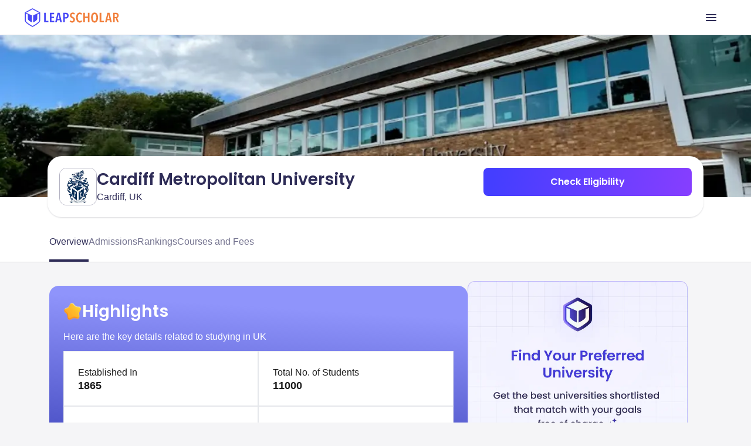

--- FILE ---
content_type: text/html
request_url: https://leapscholar.com/uk/university-details/cardiff-metropolitan-university
body_size: 37445
content:
<!DOCTYPE html><html lang="en"> <head><link rel="preconnect" href="https://d14lg9nzq1d3lc.cloudfront.net"><link rel="preconnect" href="https://ik.imagekit.io"><link rel="canonical" href="https://leapscholar.com/uk/university-details/cardiff-metropolitan-university"><title>Cardiff Metropolitan University: Ranking, Courses and Fees, Requirement &amp; Alumni for 2025</title><meta name="description" content="Discover Cardiff Metropolitan University, a top-ranked institution known for its diverse programs, hands-on learning, and career-focused education. Explore its global rankings, popular courses, fees, admission requirements, intakes, and more."><meta name="robots" content="index,follow,max-snippet:-1,max-image-preview:large,max-video-preview:-1"><meta name="viewport" content="width=device-width, initial-scale=1.0, maximum-scale=1.0, user-scalable=no"><meta charset="utf-8"><!-- segment script with page view event trigger --><script async>(function(){const PUBLIC_DOMAIN_NAME = "https://leapscholar.com";
const ANALYTICS_WRITE_KEY = "uUIm61dSJ1DRXp5q5cIe9dwM6nfmfZk9";

  !(function () {
    var analytics = (window.analytics = window.analytics || []);
    if (!analytics.initialize)
      if (analytics.invoked)
        window.console &&
          console.error &&
          console.error("Segment snippet included twice.");
      else {
        analytics.invoked = !0;
        analytics.methods = [
          "trackSubmit",
          "trackClick",
          "trackLink",
          "trackForm",
          "pageview",
          "identify",
          "reset",
          "group",
          "track",
          "ready",
          "alias",
          "debug",
          "page",
          "once",
          "off",
          "on",
          "addSourceMiddleware",
          "addIntegrationMiddleware",
          "setAnonymousId",
          "addDestinationMiddleware",
        ];
        analytics.factory = function (e) {
          return function () {
            if (window.analytics.initialized)
              return window.analytics[e].apply(window.analytics, arguments);
            var i = Array.prototype.slice.call(arguments);
            i.unshift(e);
            analytics.push(i);
            return analytics;
          };
        };
        for (var i = 0; i < analytics.methods.length; i++) {
          var key = analytics.methods[i];
          analytics[key] = analytics.factory(key);
        }
        analytics.load = function (key, i) {
          var t = document.createElement("script");
          t.type = "text/javascript";
          t.async = !0;
          t.src =
            "https://cdn.segment.com/analytics.js/v1/" +
            key +
            "/analytics.min.js";
          var n = document.getElementsByTagName("script")[0];
          n.parentNode.insertBefore(t, n);
          analytics._loadOptions = i;
        };
        analytics._writeKey = ANALYTICS_WRITE_KEY;
        analytics.SNIPPET_VERSION = "4.16.1";
        analytics.load(ANALYTICS_WRITE_KEY);
        analytics.page();
      }
  })();
})();</script><!-- clarity analytics --><script defer async type="text/javascript">(function(){const CLARITY_KEY = "bbvlrvwtbs";

  function getCookie(cname) {
    try {
      var name = cname + "=";
      var decodedCookie = decodeURIComponent(document.cookie);
      var ca = decodedCookie.split(";");
      for (var i = 0; i < ca.length; i++) {
        var c = ca[i];
        while (c.charAt(0) == " ") {
          c = c.substring(1);
        }
        if (c.indexOf(name) == 0) {
          return c.substring(name.length, c.length);
        }
      }
      return null;
    } catch (e) {
      console.log(e);
    }
  }
  try {
    setTimeout(() => {
      (function (c, l, a, r, i, t, y) {
        c[a] =
          c[a] ||
          function () {
            (c[a].q = c[a].q || []).push(arguments);
          };
        t = l.createElement(r);
        t.async = 1;
        t.src = "https://www.clarity.ms/tag/" + i;
        y = l.getElementsByTagName(r)[0];
        y.parentNode.insertBefore(t, y);
        const userId = getCookie("user_id") || null;
        clarity("set", "preUserId", userId);
      })(window, document, "clarity", "script", CLARITY_KEY);
    }, 3000);
  } catch (err) {
    console.log(err);
  }
})();</script><!-- organization schema --><script type="application/ld+json">{"@context":"https://schema.org","@type":"Organization","url":"https://leapscholar.com/","logo":"https://leapscholar.com/assets/company_logo/new-header-logo.svg","name":"LeapScholar","alternateName":"Leap Scholar - Study Abroad","description":"Want to Study Abroad? LeapScholar provides Personalized Guidance and information on top universities, courses, IELTS Coaching, Financial Help and Visa Assurance. Get Counselling and Mentorship for your Study abroad dream Today!","foundingDate":"2020","knowsAbout":"Study Abroad, Study Abroad consultant, Free Study Abroad Counselling","sameAs":["https://www.youtube.com/c/leapscholar","https://twitter.com/leapscholar","https://www.linkedin.com/company/leap-global-education/","https://www.instagram.com/leapscholar","https://www.facebook.com/leapscholar","https://t.me/leap_abroad"],"brand":{"@type":"Brand","name":"LeapScholar","alternateName":"Leap Scholar - Study Abroad"},"contactPoint":{"@type":"ContactPoint","contactType":"Customer Support","telephone":"+91 8047184844","availableLanguage":["English","Hindi"],"email":"contact@leapscholar.com"}}</script><!-- website schema --><script type="application/ld+json">{"@context":"https://schema.org","@type":"WebSite","name":"LeapScholar","alternateName":"Leap Scholar - Study Abroad","url":"https://leapscholar.com/"}</script><!-- Webpage schema --><script type="application/ld+json">{"@context":"https://schema.org","@type":"WebPage","name":"Cardiff Metropolitan University: Ranking, Courses and Fees, Requirement & Alumni for 2025","url":"https://leapscholar.com/uk/university-details/cardiff-metropolitan-university","description":"Discover Cardiff Metropolitan University, a top-ranked institution known for its diverse programs, hands-on learning, and career-focused education. Explore its global rankings, popular courses, fees, admission requirements, intakes, and more.","datePublished":"2024-11-01T09:05:39+00:00","dateModified":"2024-11-01T09:05:39+00:00"}</script><!-- Article schema --><script type="application/ld+json">{"@context":"https://schema.org","@type":"Article","inLanguage":"en","headline":"Cardiff Metropolitan University: Ranking, Courses and Fees, Requirement & Alumni for 2025","description":"Discover Cardiff Metropolitan University, a top-ranked institution known for its diverse programs, hands-on learning, and career-focused education. Explore its global rankings, popular courses, fees, admission requirements, intakes, and more.","dateModified":"2024-11-01T09:05:39+00:00","datePublished":"2024-11-01T09:05:39+00:00","mainEntityOfPage":{"@type":"WebPage","@id":"https://leapscholar.com/uk/university-details/cardiff-metropolitan-university"},"author":{"@type":"Person","name":"Shreya Das","url":"https://leapscholar.com/blog/author/ls-shreya/"},"publisher":{"@type":"Organization","name":"LeapScholar","logo":{"@type":"ImageObject","url":"https://ik.imagekit.io/onsnhxjshmp/LeapScholar/new-header-logo_7i5sVUf9VF.svg","height":60,"width":190}},"image":{"@type":"ImageObject","url":"https://leapassets.s3.ap-south-1.amazonaws.com/Cardiff_Metropolitan_University_0d7fcaf63d.png"}}</script><!-- Listing schema --><script type="application/ld+json">{"@context":"https://schema.org","@type":"ItemList","name":"Cardiff Metropolitan University: Ranking, Courses and Fees, Requirement & Alumni for 2025","description":"Discover Cardiff Metropolitan University, a top-ranked institution known for its diverse programs, hands-on learning, and career-focused education. Explore its global rankings, popular courses, fees, admission requirements, intakes, and more.","url":"https://leapscholar.com/uk/university-details/cardiff-metropolitan-university","numberOfItems":10,"itemListElement":[{"@type":"ListItem","position":1,"name":"BSc (Hons) in International Accounting and Finance (Top-Up)","url":"https://leapscholar.com/uk/university-details/cardiff-metropolitan-university/course-fees/bsc-hons-in-international-accounting-and-finance-topup-67541"},{"@type":"ListItem","position":2,"name":"MSc in Accounting and Finance","url":"https://leapscholar.com/uk/university-details/cardiff-metropolitan-university/course-fees/msc-in-accounting-and-finance-67593"},{"@type":"ListItem","position":3,"name":"BA (Hons) in Accounting with Foundation Year","url":"https://leapscholar.com/uk/university-details/cardiff-metropolitan-university/course-fees/ba-hons-in-accounting-with-foundation-year-67420"},{"@type":"ListItem","position":4,"name":"BA (Hons) in Accounting & Economics","url":"https://leapscholar.com/uk/university-details/cardiff-metropolitan-university/course-fees/ba-hons-in-accounting-economics-67413"},{"@type":"ListItem","position":5,"name":"BA (Hons) in Accounting & Economics with Industry Placement Year","url":"https://leapscholar.com/uk/university-details/cardiff-metropolitan-university/course-fees/ba-hons-in-accounting-economics-with-industry-placement-year-67414"},{"@type":"ListItem","position":6,"name":"BA (Hons) in Accounting","url":"https://leapscholar.com/uk/university-details/cardiff-metropolitan-university/course-fees/ba-hons-in-accounting-67498"},{"@type":"ListItem","position":7,"name":"BA (Hons) in Accounting & Finance","url":"https://leapscholar.com/uk/university-details/cardiff-metropolitan-university/course-fees/ba-hons-in-accounting-finance-67500"},{"@type":"ListItem","position":8,"name":"BA (Hons) in Accounting & Finance with Foundation Year","url":"https://leapscholar.com/uk/university-details/cardiff-metropolitan-university/course-fees/ba-hons-in-accounting-finance-with-foundation-year-67446"},{"@type":"ListItem","position":9,"name":"BA (Hons) in Accounting & Finance with Industry Placement Year","url":"https://leapscholar.com/uk/university-details/cardiff-metropolitan-university/course-fees/ba-hons-in-accounting-finance-with-industry-placement-year-67501"},{"@type":"ListItem","position":10,"name":"BA (Hons) in Accounting with Industry Placement Year","url":"https://leapscholar.com/uk/university-details/cardiff-metropolitan-university/course-fees/ba-hons-in-accounting-with-industry-placement-year-67499"}]}</script><!-- Breadcrumb schema --><script type="application/ld+json">{"@context":"https://schema.org","@type":"BreadcrumbList","itemListElement":[{"@type":"ListItem","position":1,"item":{"@id":"https://leapscholar.com","name":"Study Abroad"}},{"@type":"ListItem","position":2,"item":{"@id":"https://leapscholar.com/uk","name":" Study in UK"}},{"@type":"ListItem","position":3,"item":{"@id":"https://leapscholar.com/uk/universities-colleges-list","name":"Universities in UK"}},{"@type":"ListItem","position":4,"item":{"@id":"https://leapscholar.com/uk/university-details/cardiff-metropolitan-university","name":"Cardiff Metropolitan University"}}]}</script><!-- FAQ schema --><script type="application/ld+json">{"@context":"https://schema.org","@type":"FAQPage","mainEntity":[{"@type":"Question","name":"Is Cardiff Metropolitan University a good university?","acceptedAnswer":{"@type":"Answer","text":"Cardiff Metropolitan University is considered a reputable institution, known for its strong emphasis on employability and applied research. It has received positive feedback for its supportive learning environment and modern facilities. The university consistently performs well in student satisfaction surveys and has a strong focus on providing practical skills and experiences."}},{"@type":"Question","name":"How do I get admission to Cardiff Metropolitan University?","acceptedAnswer":{"@type":"Answer","text":"To gain admission to Cardiff Metropolitan University, prospective students need to apply through the UCAS system for undergraduate courses. For postgraduate courses, applications can be made directly through the university's website. Admission requirements vary by program, but generally include academic qualifications, personal statements, and sometimes interviews or portfolios for specific courses."}},{"@type":"Question","name":"Is Cardiff Metropolitan University public or private?","acceptedAnswer":{"@type":"Answer","text":"Cardiff Metropolitan University is a public university. It is funded by the government and operates as a public higher education institution in the United Kingdom."}},{"@type":"Question","name":"Why choose Cardiff Metropolitan University?","acceptedAnswer":{"@type":"Answer","text":"Students choose Cardiff Metropolitan University for its strong focus on employability, diverse range of programs, and supportive learning environment. The university offers modern facilities and has strong links with industry, providing students with valuable work placements and networking opportunities. Additionally, its location in Cardiff, a vibrant and affordable city, is attractive to many students."}},{"@type":"Question","name":"Is Cardiff Metropolitan University good for international students?","acceptedAnswer":{"@type":"Answer","text":"Yes, Cardiff Metropolitan University is considered a good choice for international students. It offers a welcoming and diverse community, with support services tailored to international students' needs. The university provides English language support, cultural integration programs, and assistance with accommodation and visas, making it a supportive environment for students from around the world."}},{"@type":"Question","name":"What is the ranking of Cardiff Metropolitan University?","acceptedAnswer":{"@type":"Answer","text":"Cardiff Metropolitan University is ranked among the top modern universities in the UK. While specific rankings can vary depending on the criteria and publication, it is generally recognized for its strong performance in areas such as student satisfaction, graduate employability, and teaching quality."}},{"@type":"Question","name":"What is the pass rate for Cardiff Metropolitan University?","acceptedAnswer":{"@type":"Answer","text":"The pass rate at Cardiff Metropolitan University can vary by program and year. However, the university maintains a strong focus on student success and provides various support services to help students achieve their academic goals. For specific pass rates, it is best to consult the university's official statistics or contact the relevant department."}},{"@type":"Question","name":"How many students are at Cardiff Metropolitan University?","acceptedAnswer":{"@type":"Answer","text":"Cardiff Metropolitan University has a student population of approximately 11,000 students. This includes both undergraduate and postgraduate students from a wide range of backgrounds and countries, contributing to a diverse and vibrant campus community."}},{"@type":"Question","name":"How hard is it to get into Cardiff Metropolitan University?","acceptedAnswer":{"@type":"Answer","text":"The difficulty of gaining admission to Cardiff Metropolitan University depends on the course and level of study. Generally, the university has a range of entry requirements that vary by program. Competitive courses may have higher entry standards, but the university is known for being accessible and supportive, offering various pathways and support for prospective students."}},{"@type":"Question","name":"Is Cardiff Metropolitan University accredited?","acceptedAnswer":{"@type":"Answer","text":"Yes, Cardiff Metropolitan University is accredited by relevant educational bodies in the UK. It is a recognized public university, ensuring that its degrees and qualifications are respected and meet the high standards expected in higher education."}},{"@type":"Question","name":"Who are the notable alumni of Cardiff Metropolitan University and what are their professions?","acceptedAnswer":{"@type":"Answer","text":"Cardiff Metropolitan University has a number of notable alumni across various fields. Some of these include Sir Gareth Edwards, a legendary rugby player; Baroness Tanni Grey-Thompson, a Paralympic athlete and crossbench peer; and Laura McAllister, a former Welsh international footballer and academic. These individuals have excelled in sports, politics, and academia, showcasing the diverse opportunities available to graduates."}}]}</script><link rel="stylesheet" href="https://d14lg9nzq1d3lc.cloudfront.net/astro_tapri/_astro/_slug_.D9dm9WAa.css" />
<link rel="stylesheet" href="https://d14lg9nzq1d3lc.cloudfront.net/astro_tapri/_astro/index.scFZj8iz.css" />
<style>#content[data-astro-cid-oy5ipti7]{overflow-y:scroll;width:100%}#content[data-astro-cid-oy5ipti7]::-webkit-scrollbar{display:none}#content[data-astro-cid-oy5ipti7]{scrollbar-width:none;-ms-overflow-style:none}.sticky[data-astro-cid-b7lac2gf]{position:fixed;top:0;z-index:999;width:100%;transition:all .3s ease;transition:position .3s ease}
.content[data-astro-cid-rdp2sm5l]{overflow:hidden}.toggle-checkbox[data-astro-cid-rdp2sm5l]:checked~.content[data-astro-cid-rdp2sm5l]{height:auto;animation:fadeIn .5s}.toggle-checkbox[data-astro-cid-rdp2sm5l]:checked+.toggle-label[data-astro-cid-rdp2sm5l]>.toggle-label-overlay[data-astro-cid-rdp2sm5l]{display:none!important}.toggle-checkbox[data-astro-cid-rdp2sm5l]:checked+.toggle-label[data-astro-cid-rdp2sm5l]>.toggle-label-overlay[data-astro-cid-rdp2sm5l]>.show_less[data-astro-cid-rdp2sm5l]{display:block}.toggle-checkbox[data-astro-cid-rdp2sm5l]:checked~.content[data-astro-cid-rdp2sm5l] .fade_mask[data-astro-cid-rdp2sm5l]{display:none;animation:fadeIn .5s}@keyframes fadeIn{0%{height:150px}to{height:auto}}
.wrapper[data-astro-cid-lw4bggeu] table[data-astro-cid-lw4bggeu]{border:.2px solid #e5e7eb;border-radius:.5px;width:100%;table-layout:fixed}.wrapper[data-astro-cid-lw4bggeu] td[data-astro-cid-lw4bggeu]{border:.5px solid #e5e7eb!important;padding:0!important}.wrapper[data-astro-cid-lw4bggeu] tr[data-astro-cid-lw4bggeu]:first-child td[data-astro-cid-lw4bggeu]:first-child{border-top-left-radius:.5px}.wrapper[data-astro-cid-lw4bggeu] tr[data-astro-cid-lw4bggeu]:first-child td[data-astro-cid-lw4bggeu]:last-child{border-top-right-radius:.5px}.wrapper[data-astro-cid-lw4bggeu] tr[data-astro-cid-lw4bggeu]:last-child td[data-astro-cid-lw4bggeu]:first-child{border-bottom-left-radius:.5px}.wrapper[data-astro-cid-lw4bggeu] tr[data-astro-cid-lw4bggeu]:last-child td[data-astro-cid-lw4bggeu]:last-child:nth-child(3){border-bottom-right-radius:.5px}
.admission_tabs_component[data-astro-cid-or5cajyc] input[data-astro-cid-or5cajyc][type=radio]{display:none}.admission_content_wrapper[data-astro-cid-or5cajyc] section[data-astro-cid-or5cajyc]{display:none}#admission_tab_1[data-astro-cid-or5cajyc]:checked~.admission_content_wrapper[data-astro-cid-or5cajyc] .tab_1_content[data-astro-cid-or5cajyc],#admission_tab_2[data-astro-cid-or5cajyc]:checked~.admission_content_wrapper[data-astro-cid-or5cajyc] .tab_2_content[data-astro-cid-or5cajyc]{display:block!important;animation:fadeIn .3s}#admission_tab_1[data-astro-cid-or5cajyc]:checked~.admission_tabs_wrapper[data-astro-cid-or5cajyc] .admission_label_1[data-astro-cid-or5cajyc],#admission_tab_2[data-astro-cid-or5cajyc]:checked~.admission_tabs_wrapper[data-astro-cid-or5cajyc] .admission_label_2[data-astro-cid-or5cajyc]{background-color:#fff;color:#2e2c57!important;font-weight:700!important}@keyframes fadeIn{0%{opacity:0}to{opacity:1}}
</style><script type="module" src="https://d14lg9nzq1d3lc.cloudfront.net/astro_tapri/_astro/hoisted.8oz0gebP.js"></script></head> <body class="bg-gray-3 scrollbar-hide h-full pt-0"> <header class="h-mobileHeaderHeight overflow-hidden"> <div class="fixed z-[800] top-0 left-0 right-0 bg-white border-b border-[#E2E2E8] h-[60px] overflow-hidden"> <div class="w-full h-full m-auto flex justify-between items-center md:max-w-[1200px]"> <div class="flex h-6 md:h-8 m-4 md:m-0"> <a href="https://leapscholar.com"> <img id="leap_scholar_logo" src="https://ik.imagekit.io/onsnhxjshmp/LeapScholar/new-header-logo_7i5sVUf9VF.svg" height="24" width="124" alt="leap scholar logo" class="cursor-pointer md:w-[165px] md:h-[32px]" loading="eager"> </a> </div> <div class="h-full"> <button id="main_nav_button" class="h-full flex items-center p-4 cursor-pointer"> <img id="menu_icon_open" src="https://ik.imagekit.io/onsnhxjshmp/leapscholar_header/menu_icon_-qgZm0jLGe.svg" alt="menu icon" height="24" width="24"> <img class="hidden" id="menu_icon_close" src="https://ik.imagekit.io/onsnhxjshmp/leapscholar_header/close_icon_rbXLrXbzg.svg" alt="menu icon" height="24" width="24"> </button> </div> </div> </div> <div id="mobile_main_modal" class="hidden fixed z-[2000] top-[55px] left-0 right-0 bottom-0 bg-white"> <div class="flex flex-col w-full h-full"> <div class="flex-grow overflow-y-scroll"> <details class="group border-b border-[#E2E2E8] bg-white overflow-hidden"> <summary class="px-4 py-5 flex items-center justify-between cursor-pointer"> <div class="flex items-center gap-3"> <img src="https://ik.imagekit.io/onsnhxjshmp/leapscholar_header/earth_icon_Kvo-hR5QA.svg" alt="Study Abroad"> <p class="md:text-xl text-[#2E2C57] font-medium"> Study Abroad </p> </div> <img src="https://ik.imagekit.io/onsnhxjshmp/SEO_project/pillar-pages/down-arrow_SaPGQ1mcmn.svg" alt="arrow" class="group-open:rotate-180  transition duration-300" height="20" width="20" loading="lazy"> </summary> <div class="px-4 pb-4"> <button data-key="usa" class="sub-menu-open-btn w-full py-4 flex items-center justify-between text-[#2E2C57] font-medium"> USA <img src="https://ik.imagekit.io/onsnhxjshmp/leapscholar_header/right_arrow_icon_1p36w8dhw.svg" alt="arrow" height="20" width="20" loading="lazy"> </button><button data-key="uk" class="sub-menu-open-btn w-full py-4 flex items-center justify-between text-[#2E2C57] font-medium"> UK <img src="https://ik.imagekit.io/onsnhxjshmp/leapscholar_header/right_arrow_icon_1p36w8dhw.svg" alt="arrow" height="20" width="20" loading="lazy"> </button><button data-key="canada" class="sub-menu-open-btn w-full py-4 flex items-center justify-between text-[#2E2C57] font-medium"> Canada <img src="https://ik.imagekit.io/onsnhxjshmp/leapscholar_header/right_arrow_icon_1p36w8dhw.svg" alt="arrow" height="20" width="20" loading="lazy"> </button><button data-key="ireland" class="sub-menu-open-btn w-full py-4 flex items-center justify-between text-[#2E2C57] font-medium"> Ireland <img src="https://ik.imagekit.io/onsnhxjshmp/leapscholar_header/right_arrow_icon_1p36w8dhw.svg" alt="arrow" height="20" width="20" loading="lazy"> </button><button data-key="australia" class="sub-menu-open-btn w-full py-4 flex items-center justify-between text-[#2E2C57] font-medium"> Australia <img src="https://ik.imagekit.io/onsnhxjshmp/leapscholar_header/right_arrow_icon_1p36w8dhw.svg" alt="arrow" height="20" width="20" loading="lazy"> </button><button data-key="germany" class="sub-menu-open-btn w-full py-4 flex items-center justify-between text-[#2E2C57] font-medium"> Germany <img src="https://ik.imagekit.io/onsnhxjshmp/leapscholar_header/right_arrow_icon_1p36w8dhw.svg" alt="arrow" height="20" width="20" loading="lazy"> </button><button data-key="france" class="sub-menu-open-btn w-full py-4 flex items-center justify-between text-[#2E2C57] font-medium"> France <img src="https://ik.imagekit.io/onsnhxjshmp/leapscholar_header/right_arrow_icon_1p36w8dhw.svg" alt="arrow" height="20" width="20" loading="lazy"> </button><button data-key="new-zealand" class="sub-menu-open-btn w-full py-4 flex items-center justify-between text-[#2E2C57] font-medium"> New Zealand <img src="https://ik.imagekit.io/onsnhxjshmp/leapscholar_header/right_arrow_icon_1p36w8dhw.svg" alt="arrow" height="20" width="20" loading="lazy"> </button><button data-key="italy" class="sub-menu-open-btn w-full py-4 flex items-center justify-between text-[#2E2C57] font-medium"> Italy <img src="https://ik.imagekit.io/onsnhxjshmp/leapscholar_header/right_arrow_icon_1p36w8dhw.svg" alt="arrow" height="20" width="20" loading="lazy"> </button>   </div> </details><details class="group border-b border-[#E2E2E8] bg-white overflow-hidden"> <summary class="px-4 py-5 flex items-center justify-between cursor-pointer"> <div class="flex items-center gap-3"> <img src="https://ik.imagekit.io/onsnhxjshmp/leapscholar_header/file_validation_icon_R6S_UIDVT1.svg" alt="Exams"> <p class="md:text-xl text-[#2E2C57] font-medium"> Exams </p> </div> <img src="https://ik.imagekit.io/onsnhxjshmp/SEO_project/pillar-pages/down-arrow_SaPGQ1mcmn.svg" alt="arrow" class="group-open:rotate-180  transition duration-300" height="20" width="20" loading="lazy"> </summary> <div class="px-4 pb-4">  <button data-key="ielts" class="sub-menu-open-btn w-full py-4 flex items-center justify-between text-[#2E2C57] font-medium"> IELTS <img src="https://ik.imagekit.io/onsnhxjshmp/leapscholar_header/right_arrow_icon_1p36w8dhw.svg" alt="arrow" height="20" width="20" loading="lazy"> </button><button data-key="duolingo" class="sub-menu-open-btn w-full py-4 flex items-center justify-between text-[#2E2C57] font-medium"> Duolingo <img src="https://ik.imagekit.io/onsnhxjshmp/leapscholar_header/right_arrow_icon_1p36w8dhw.svg" alt="arrow" height="20" width="20" loading="lazy"> </button><button data-key="sat" class="sub-menu-open-btn w-full py-4 flex items-center justify-between text-[#2E2C57] font-medium"> SAT <img src="https://ik.imagekit.io/onsnhxjshmp/leapscholar_header/right_arrow_icon_1p36w8dhw.svg" alt="arrow" height="20" width="20" loading="lazy"> </button><button data-key="pte" class="sub-menu-open-btn w-full py-4 flex items-center justify-between text-[#2E2C57] font-medium"> PTE <img src="https://ik.imagekit.io/onsnhxjshmp/leapscholar_header/right_arrow_icon_1p36w8dhw.svg" alt="arrow" height="20" width="20" loading="lazy"> </button><button data-key="toefl" class="sub-menu-open-btn w-full py-4 flex items-center justify-between text-[#2E2C57] font-medium"> TOEFL <img src="https://ik.imagekit.io/onsnhxjshmp/leapscholar_header/right_arrow_icon_1p36w8dhw.svg" alt="arrow" height="20" width="20" loading="lazy"> </button><button data-key="gre" class="sub-menu-open-btn w-full py-4 flex items-center justify-between text-[#2E2C57] font-medium"> GRE <img src="https://ik.imagekit.io/onsnhxjshmp/leapscholar_header/right_arrow_icon_1p36w8dhw.svg" alt="arrow" height="20" width="20" loading="lazy"> </button><button data-key="gmat" class="sub-menu-open-btn w-full py-4 flex items-center justify-between text-[#2E2C57] font-medium"> GMAT <img src="https://ik.imagekit.io/onsnhxjshmp/leapscholar_header/right_arrow_icon_1p36w8dhw.svg" alt="arrow" height="20" width="20" loading="lazy"> </button>  </div> </details><details class="group border-b border-[#E2E2E8] bg-white overflow-hidden"> <summary class="px-4 py-5 flex items-center justify-between cursor-pointer"> <div class="flex items-center gap-3"> <img src="https://ik.imagekit.io/onsnhxjshmp/leapscholar_header/book_icon_SlaW0XlAq8.svg" alt="Resources"> <p class="md:text-xl text-[#2E2C57] font-medium"> Resources </p> </div> <img src="https://ik.imagekit.io/onsnhxjshmp/SEO_project/pillar-pages/down-arrow_SaPGQ1mcmn.svg" alt="arrow" class="group-open:rotate-180  transition duration-300" height="20" width="20" loading="lazy"> </summary> <div class="px-4 pb-4">   <div class="flex flex-col gap-8 pt-4"> <div class=""> <p class="mb-6 font-semibold md:px-4 text-[#2E2C57]"> BOOKS </p> <hr class="bg-[#E2E2E8] mb-2 md:mb-3 md:mx-4"> <nav> <ul class="list-none md:grid md:grid-cols-2 md:grid-rows-5 "> <li class="py-4 md:py-3 md:px-4 list-none ml-0"> <a class="text-[#2E2C57] flex gap-3 items-center hover:underline" href="https://leapscholar.com/exams/ielts/books">  IELTS Books </a> </li><li class="py-4 md:py-3 md:px-4 list-none ml-0"> <a class="text-[#2E2C57] flex gap-3 items-center hover:underline" href="https://leapscholar.com/exams/sat/books">  SAT Books </a> </li><li class="py-4 md:py-3 md:px-4 list-none ml-0"> <a class="text-[#2E2C57] flex gap-3 items-center hover:underline" href="https://leapscholar.com/exams/pte/books">  PTE Books </a> </li><li class="py-4 md:py-3 md:px-4 list-none ml-0"> <a class="text-[#2E2C57] flex gap-3 items-center hover:underline" href="https://leapscholar.com/exams/toefl/books">  TOEFL Books </a> </li><li class="py-4 md:py-3 md:px-4 list-none ml-0"> <a class="text-[#2E2C57] flex gap-3 items-center hover:underline" href="https://leapscholar.com/exams/gre/books">  GRE Books </a> </li><li class="py-4 md:py-3 md:px-4 list-none ml-0"> <a class="text-[#2E2C57] flex gap-3 items-center hover:underline" href="https://leapscholar.com/exams/gmat/books">  GMAT Books </a> </li> </ul> </nav> </div><div class=""> <p class="mb-6 font-semibold md:px-4 text-[#2E2C57]"> LOR </p> <hr class="bg-[#E2E2E8] mb-2 md:mb-3 md:mx-4"> <nav> <ul class="list-none  "> <li class="py-4 md:py-3 md:px-4 list-none ml-0"> <a class="text-[#2E2C57] flex gap-3 items-center hover:underline" href="https://leapscholar.com/blog/letter-of-recommendation/">  LOR Blog </a> </li><li class="py-4 md:py-3 md:px-4 list-none ml-0"> <a class="text-[#2E2C57] flex gap-3 items-center hover:underline" href="https://leapscholar.com/blog/lor-letter-of-recommendation-for-masters-sample-format/">  LOR for Masters </a> </li><li class="py-4 md:py-3 md:px-4 list-none ml-0"> <a class="text-[#2E2C57] flex gap-3 items-center hover:underline" href="https://leapscholar.com/blog/letter-of-recommendation-for-phd-sample-examples-and-pdf/">  LOR for PhD </a> </li> </ul> </nav> </div><div class=""> <p class="mb-6 font-semibold md:px-4 text-[#2E2C57]"> SOP </p> <hr class="bg-[#E2E2E8] mb-2 md:mb-3 md:mx-4"> <nav> <ul class="list-none  "> <li class="py-4 md:py-3 md:px-4 list-none ml-0"> <a class="text-[#2E2C57] flex gap-3 items-center hover:underline" href="https://leapscholar.com/statement-of-purpose">  Statement of Purpose </a> </li><li class="py-4 md:py-3 md:px-4 list-none ml-0"> <a class="text-[#2E2C57] flex gap-3 items-center hover:underline" href="https://leapscholar.com/statement-of-purpose/masters">  SOP for Masters </a> </li><li class="py-4 md:py-3 md:px-4 list-none ml-0"> <a class="text-[#2E2C57] flex gap-3 items-center hover:underline" href="https://leapscholar.com/statement-of-purpose/mba">  SOP for MBA </a> </li><li class="py-4 md:py-3 md:px-4 list-none ml-0"> <a class="text-[#2E2C57] flex gap-3 items-center hover:underline" href="https://leapscholar.com/statement-of-purpose/phd">  SOP for PhD </a> </li> </ul> </nav> </div><div class=""> <p class="mb-6 font-semibold md:px-4 text-[#2E2C57]"> OTHER </p> <hr class="bg-[#E2E2E8] mb-2 md:mb-3 md:mx-4"> <nav> <ul class="list-none  "> <li class="py-4 md:py-3 md:px-4 list-none ml-0"> <a class="text-[#2E2C57] flex gap-3 items-center hover:underline" href="https://leapscholar.com/counsellors">  Counsellors </a> </li><li class="py-4 md:py-3 md:px-4 list-none ml-0"> <a class="text-[#2E2C57] flex gap-3 items-center hover:underline" href="https://leapscholar.com/calculators/cgpa-to-gpa">  CGPA to GPA Calculator </a> </li><li class="py-4 md:py-3 md:px-4 list-none ml-0"> <a class="text-[#2E2C57] flex gap-3 items-center hover:underline" href="https://leapscholar.com/calculators/cgpa-to-percentage">  CGPA to Percentage Calculator </a> </li><li class="py-4 md:py-3 md:px-4 list-none ml-0"> <a class="text-[#2E2C57] flex gap-3 items-center hover:underline" href="https://leapscholar.com/calculators/cgpa-to-marks">  CGPA to Marks Calculator </a> </li> </ul> </nav> </div> </div> </div> </details><a class="px-4 py-5 border-b border-[#E2E2E8] flex items-center gap-3 text-[#2E2C57] font-medium" href="/blog/"> <img src="https://ik.imagekit.io/onsnhxjshmp/leapscholar_header/license_icon_G1BdqCUonK.svg" alt="Blogs"> Blogs </a><a class="px-4 py-5 border-b border-[#E2E2E8] flex items-center gap-3 text-[#2E2C57] font-medium" href="/digest"> <img src="https://ik.imagekit.io/onsnhxjshmp/leapscholar_header/newspaper_icon_4ZuR_rpoky.svg" alt="Leap Digest"> Leap Digest </a><a class="px-4 py-5 border-b border-[#E2E2E8] flex items-center gap-3 text-[#2E2C57] font-medium" href="/events"> <img src="https://ik.imagekit.io/onsnhxjshmp/leapscholar_header/calendar_icon_FAVAl9rYlm.svg" alt="Events"> Events </a><a class="px-4 py-5 border-b border-[#E2E2E8] flex items-center gap-3 text-[#2E2C57] font-medium" href="/about-us"> <img src="https://ik.imagekit.io/onsnhxjshmp/leapscholar_header/information_icon_6pQIrJ35LR.svg" alt="About Us"> About Us </a> </div> <div class="px-4 py-5"> <style>astro-island,astro-slot,astro-static-slot{display:contents}</style><script>(()=>{var e=async t=>{await(await t())()};(self.Astro||(self.Astro={})).only=e;window.dispatchEvent(new Event("astro:only"));})();;(()=>{var b=Object.defineProperty;var f=(c,o,i)=>o in c?b(c,o,{enumerable:!0,configurable:!0,writable:!0,value:i}):c[o]=i;var l=(c,o,i)=>(f(c,typeof o!="symbol"?o+"":o,i),i);var p;{let c={0:t=>m(t),1:t=>i(t),2:t=>new RegExp(t),3:t=>new Date(t),4:t=>new Map(i(t)),5:t=>new Set(i(t)),6:t=>BigInt(t),7:t=>new URL(t),8:t=>new Uint8Array(t),9:t=>new Uint16Array(t),10:t=>new Uint32Array(t)},o=t=>{let[e,r]=t;return e in c?c[e](r):void 0},i=t=>t.map(o),m=t=>typeof t!="object"||t===null?t:Object.fromEntries(Object.entries(t).map(([e,r])=>[e,o(r)]));customElements.get("astro-island")||customElements.define("astro-island",(p=class extends HTMLElement{constructor(){super(...arguments);l(this,"Component");l(this,"hydrator");l(this,"hydrate",async()=>{var d;if(!this.hydrator||!this.isConnected)return;let e=(d=this.parentElement)==null?void 0:d.closest("astro-island[ssr]");if(e){e.addEventListener("astro:hydrate",this.hydrate,{once:!0});return}let r=this.querySelectorAll("astro-slot"),a={},h=this.querySelectorAll("template[data-astro-template]");for(let n of h){let s=n.closest(this.tagName);s!=null&&s.isSameNode(this)&&(a[n.getAttribute("data-astro-template")||"default"]=n.innerHTML,n.remove())}for(let n of r){let s=n.closest(this.tagName);s!=null&&s.isSameNode(this)&&(a[n.getAttribute("name")||"default"]=n.innerHTML)}let u;try{u=this.hasAttribute("props")?m(JSON.parse(this.getAttribute("props"))):{}}catch(n){let s=this.getAttribute("component-url")||"<unknown>",y=this.getAttribute("component-export");throw y&&(s+=` (export ${y})`),console.error(`[hydrate] Error parsing props for component ${s}`,this.getAttribute("props"),n),n}await this.hydrator(this)(this.Component,u,a,{client:this.getAttribute("client")}),this.removeAttribute("ssr"),this.dispatchEvent(new CustomEvent("astro:hydrate"))});l(this,"unmount",()=>{this.isConnected||this.dispatchEvent(new CustomEvent("astro:unmount"))})}disconnectedCallback(){document.removeEventListener("astro:after-swap",this.unmount),document.addEventListener("astro:after-swap",this.unmount,{once:!0})}connectedCallback(){if(!this.hasAttribute("await-children")||document.readyState==="interactive"||document.readyState==="complete")this.childrenConnectedCallback();else{let e=()=>{document.removeEventListener("DOMContentLoaded",e),r.disconnect(),this.childrenConnectedCallback()},r=new MutationObserver(()=>{var a;((a=this.lastChild)==null?void 0:a.nodeType)===Node.COMMENT_NODE&&this.lastChild.nodeValue==="astro:end"&&(this.lastChild.remove(),e())});r.observe(this,{childList:!0}),document.addEventListener("DOMContentLoaded",e)}}async childrenConnectedCallback(){let e=this.getAttribute("before-hydration-url");e&&await import(e),this.start()}start(){let e=JSON.parse(this.getAttribute("opts")),r=this.getAttribute("client");if(Astro[r]===void 0){window.addEventListener(`astro:${r}`,()=>this.start(),{once:!0});return}Astro[r](async()=>{let a=this.getAttribute("renderer-url"),[h,{default:u}]=await Promise.all([import(this.getAttribute("component-url")),a?import(a):()=>()=>{}]),d=this.getAttribute("component-export")||"default";if(!d.includes("."))this.Component=h[d];else{this.Component=h;for(let n of d.split("."))this.Component=this.Component[n]}return this.hydrator=u,this.hydrate},e,this)}attributeChangedCallback(){this.hydrate()}},l(p,"observedAttributes",["props"]),p))}})();</script><astro-island uid="Z1REiTz" component-url="https://d14lg9nzq1d3lc.cloudfront.net/astro_tapri/_astro/LoginModule.8aAt4U6m.js" component-export="default" renderer-url="https://d14lg9nzq1d3lc.cloudfront.net/astro_tapri/_astro/client.mBN5ZAaw.js" props="{&quot;flowType&quot;:[0,&quot;UNIVERSITY_PAGES&quot;]}" ssr="" client="only" opts="{&quot;name&quot;:&quot;LoginModule&quot;,&quot;value&quot;:&quot;react&quot;}"></astro-island> </div> </div> </div> <div data-key="usa" class="mobile-sub-menu-modal hidden fixed z-[3000] top-[61px] left-0 right-0 bottom-0 bg-white"> <div class="w-full h-full flex flex-col"> <div class="px-4 py-3 border-b border-[#E2E2E8]"> <button class="sub_menu_back_button flex gap-1 items-center"> <img src="https://ik.imagekit.io/onsnhxjshmp/leapscholar_header/left_icon_Iu0eU2-GZ.svg" alt="arrow" height="20" width="20" loading="lazy"> <p class="text-[#2E2C57] font-medium">Back</p> </button> </div> <div class="flex-grow py-5 px-4 overflow-scroll"> <div class="py-3 mb-10"> <a class="text-2xl text-[#2E2C57] font-medium flex gap-1 items-center" href="/usa"> Study in USA <svg xmlns="http://www.w3.org/2000/svg" width="24" height="24" viewBox="0 0 24 24" fill="none"> <g id="arrow_forward"> <mask id="mask0_10_6412" style="mask-type:alpha" maskUnits="userSpaceOnUse" x="0" y="0" width="24" height="24"> <rect id="Bounding box" width="24" height="24" fill="#D9D9D9"></rect> </mask> <g mask="url(#mask0_10_6412)"> <path id="arrow_forward_2" d="M16.1757 12.9991H5.00073C4.7174 12.9991 4.4799 12.9033 4.28823 12.7116C4.09657 12.52 4.00073 12.2825 4.00073 11.9991C4.00073 11.7158 4.09657 11.4783 4.28823 11.2866C4.4799 11.095 4.7174 10.9991 5.00073 10.9991H16.1757L11.2757 6.09913C11.0757 5.89913 10.9799 5.6658 10.9882 5.39913C10.9966 5.13247 11.1007 4.89913 11.3007 4.69913C11.5007 4.5158 11.7341 4.41997 12.0007 4.41163C12.2674 4.4033 12.5007 4.49913 12.7007 4.69913L19.3007 11.2991C19.4007 11.3991 19.4716 11.5075 19.5132 11.6241C19.5549 11.7408 19.5757 11.8658 19.5757 11.9991C19.5757 12.1325 19.5549 12.2575 19.5132 12.3741C19.4716 12.4908 19.4007 12.5991 19.3007 12.6991L12.7007 19.2991C12.5174 19.4825 12.2882 19.5741 12.0132 19.5741C11.7382 19.5741 11.5007 19.4825 11.3007 19.2991C11.1007 19.0991 11.0007 18.8616 11.0007 18.5866C11.0007 18.3116 11.1007 18.0741 11.3007 17.8741L16.1757 12.9991Z" fill="#2E2C57"></path> </g> </g> </svg> </a> </div> <div class="flex flex-col gap-8"> <div class=""> <p class="mb-6 font-semibold md:px-4 text-[#2E2C57]"> TOP CITIES IN USA </p> <hr class="bg-[#E2E2E8] mb-2 md:mb-3 md:mx-4"> <nav> <ul class="list-none  "> <li class="py-4 md:py-3 md:px-4 list-none ml-0"> <a class="text-[#2E2C57] flex gap-3 items-center hover:underline" href="https://leapscholar.com/usa/universities-colleges-list/chicago-illinois-in-usa">  Universities in Chicago </a> </li><li class="py-4 md:py-3 md:px-4 list-none ml-0"> <a class="text-[#2E2C57] flex gap-3 items-center hover:underline" href="https://leapscholar.com/usa/universities-colleges-list/boston-massachusetts-in-usa">  Universities in Boston </a> </li><li class="py-4 md:py-3 md:px-4 list-none ml-0"> <a class="text-[#2E2C57] flex gap-3 items-center hover:underline" href="https://leapscholar.com/usa/universities-colleges-list/philadelphia-pennsylvania-in-usa">  Universities in Philadelphia </a> </li><li class="py-4 md:py-3 md:px-4 list-none ml-0"> <a class="text-[#2E2C57] flex gap-3 items-center hover:underline" href="https://leapscholar.com/usa/universities-colleges-list/los-angeles-california-in-usa">  Universities in Los Angeles </a> </li><li class="py-4 md:py-3 md:px-4 list-none ml-0"> <a class="text-[#2E2C57] flex gap-3 items-center hover:underline" href="https://leapscholar.com/usa/universities-colleges-list/atlanta-georgia-in-usa">  Universities in Atlanta </a> </li> </ul> </nav> </div><div class=""> <p class="mb-6 font-semibold md:px-4 text-[#2E2C57]"> TOP COURSES IN USA </p> <hr class="bg-[#E2E2E8] mb-2 md:mb-3 md:mx-4"> <nav> <ul class="list-none  "> <li class="py-4 md:py-3 md:px-4 list-none ml-0"> <a class="text-[#2E2C57] flex gap-3 items-center hover:underline" href="https://leapscholar.com/usa/universities-colleges-list/masters-in-usa">  Masters in USA </a> </li><li class="py-4 md:py-3 md:px-4 list-none ml-0"> <a class="text-[#2E2C57] flex gap-3 items-center hover:underline" href="https://leapscholar.com/usa/universities-colleges-list/masters-in-computer-science-in-usa">  Masters in computer science in USA </a> </li><li class="py-4 md:py-3 md:px-4 list-none ml-0"> <a class="text-[#2E2C57] flex gap-3 items-center hover:underline" href="https://leapscholar.com/usa/universities-colleges-list/masters-in-data-science-in-usa">  Masters in data science in USA </a> </li> </ul> </nav> </div><div class=""> <p class="mb-6 font-semibold md:px-4 text-[#2E2C57]"> TOP UNIVERSITIES IN USA </p> <hr class="bg-[#E2E2E8] mb-2 md:mb-3 md:mx-4"> <nav> <ul class="list-none  "> <li class="py-4 md:py-3 md:px-4 list-none ml-0"> <a class="text-[#2E2C57] flex gap-3 items-center hover:underline" href="https://leapscholar.com/usa/university-details/harvard-university">  Harvard University </a> </li><li class="py-4 md:py-3 md:px-4 list-none ml-0"> <a class="text-[#2E2C57] flex gap-3 items-center hover:underline" href="https://leapscholar.com/usa/university-details/stanford-university">  Stanford University </a> </li><li class="py-4 md:py-3 md:px-4 list-none ml-0"> <a class="text-[#2E2C57] flex gap-3 items-center hover:underline" href="https://leapscholar.com/usa/university-details/northeastern-university">  Northeastern University </a> </li><li class="py-4 md:py-3 md:px-4 list-none ml-0"> <a class="text-[#2E2C57] flex gap-3 items-center hover:underline" href="https://leapscholar.com/usa/university-details/columbia-university">  Columbia University </a> </li><li class="py-4 md:py-3 md:px-4 list-none ml-0"> <a class="text-[#2E2C57] flex gap-3 items-center hover:underline" href="https://leapscholar.com/usa/university-details/yale-university">  Yale University </a> </li> </ul> </nav> </div> </div> </div> </div> </div><div data-key="uk" class="mobile-sub-menu-modal hidden fixed z-[3000] top-[61px] left-0 right-0 bottom-0 bg-white"> <div class="w-full h-full flex flex-col"> <div class="px-4 py-3 border-b border-[#E2E2E8]"> <button class="sub_menu_back_button flex gap-1 items-center"> <img src="https://ik.imagekit.io/onsnhxjshmp/leapscholar_header/left_icon_Iu0eU2-GZ.svg" alt="arrow" height="20" width="20" loading="lazy"> <p class="text-[#2E2C57] font-medium">Back</p> </button> </div> <div class="flex-grow py-5 px-4 overflow-scroll"> <div class="py-3 mb-10"> <a class="text-2xl text-[#2E2C57] font-medium flex gap-1 items-center" href="/uk"> Study in UK <svg xmlns="http://www.w3.org/2000/svg" width="24" height="24" viewBox="0 0 24 24" fill="none"> <g id="arrow_forward"> <mask id="mask0_10_6412" style="mask-type:alpha" maskUnits="userSpaceOnUse" x="0" y="0" width="24" height="24"> <rect id="Bounding box" width="24" height="24" fill="#D9D9D9"></rect> </mask> <g mask="url(#mask0_10_6412)"> <path id="arrow_forward_2" d="M16.1757 12.9991H5.00073C4.7174 12.9991 4.4799 12.9033 4.28823 12.7116C4.09657 12.52 4.00073 12.2825 4.00073 11.9991C4.00073 11.7158 4.09657 11.4783 4.28823 11.2866C4.4799 11.095 4.7174 10.9991 5.00073 10.9991H16.1757L11.2757 6.09913C11.0757 5.89913 10.9799 5.6658 10.9882 5.39913C10.9966 5.13247 11.1007 4.89913 11.3007 4.69913C11.5007 4.5158 11.7341 4.41997 12.0007 4.41163C12.2674 4.4033 12.5007 4.49913 12.7007 4.69913L19.3007 11.2991C19.4007 11.3991 19.4716 11.5075 19.5132 11.6241C19.5549 11.7408 19.5757 11.8658 19.5757 11.9991C19.5757 12.1325 19.5549 12.2575 19.5132 12.3741C19.4716 12.4908 19.4007 12.5991 19.3007 12.6991L12.7007 19.2991C12.5174 19.4825 12.2882 19.5741 12.0132 19.5741C11.7382 19.5741 11.5007 19.4825 11.3007 19.2991C11.1007 19.0991 11.0007 18.8616 11.0007 18.5866C11.0007 18.3116 11.1007 18.0741 11.3007 17.8741L16.1757 12.9991Z" fill="#2E2C57"></path> </g> </g> </svg> </a> </div> <div class="flex flex-col gap-8"> <div class=""> <p class="mb-6 font-semibold md:px-4 text-[#2E2C57]"> TOP CITIES IN UK </p> <hr class="bg-[#E2E2E8] mb-2 md:mb-3 md:mx-4"> <nav> <ul class="list-none  "> <li class="py-4 md:py-3 md:px-4 list-none ml-0"> <a class="text-[#2E2C57] flex gap-3 items-center hover:underline" href="https://leapscholar.com/uk/universities-colleges-list/london-in-uk">  Universities in London </a> </li><li class="py-4 md:py-3 md:px-4 list-none ml-0"> <a class="text-[#2E2C57] flex gap-3 items-center hover:underline" href="https://leapscholar.com/uk/universities-colleges-list/glasgow-in-uk">  Universities in Glasgow </a> </li><li class="py-4 md:py-3 md:px-4 list-none ml-0"> <a class="text-[#2E2C57] flex gap-3 items-center hover:underline" href="https://leapscholar.com/uk/universities-colleges-list/leeds-in-uk">  Universities in Leeds </a> </li><li class="py-4 md:py-3 md:px-4 list-none ml-0"> <a class="text-[#2E2C57] flex gap-3 items-center hover:underline" href="https://leapscholar.com/uk/universities-colleges-list/birmingham-uk-in-uk">  Universities in Birmingham </a> </li><li class="py-4 md:py-3 md:px-4 list-none ml-0"> <a class="text-[#2E2C57] flex gap-3 items-center hover:underline" href="https://leapscholar.com/uk/universities-colleges-list/edinburgh-in-uk">  Universities in Edinburgh </a> </li> </ul> </nav> </div><div class=""> <p class="mb-6 font-semibold md:px-4 text-[#2E2C57]"> TOP COURSES IN UK </p> <hr class="bg-[#E2E2E8] mb-2 md:mb-3 md:mx-4"> <nav> <ul class="list-none  "> <li class="py-4 md:py-3 md:px-4 list-none ml-0"> <a class="text-[#2E2C57] flex gap-3 items-center hover:underline" href="https://leapscholar.com/uk/universities-colleges-list/masters-in-uk">  Masters in UK </a> </li><li class="py-4 md:py-3 md:px-4 list-none ml-0"> <a class="text-[#2E2C57] flex gap-3 items-center hover:underline" href="https://leapscholar.com/uk/universities-colleges-list/masters-in-computer-science-in-uk">  Masters in Computer Science in UK </a> </li><li class="py-4 md:py-3 md:px-4 list-none ml-0"> <a class="text-[#2E2C57] flex gap-3 items-center hover:underline" href="https://leapscholar.com/uk/universities-colleges-list/masters-in-physiotherapy-in-uk">  Masters in Physiotherapy in UK </a> </li> </ul> </nav> </div><div class=""> <p class="mb-6 font-semibold md:px-4 text-[#2E2C57]"> TOP UNIVERSITIES IN UK </p> <hr class="bg-[#E2E2E8] mb-2 md:mb-3 md:mx-4"> <nav> <ul class="list-none  "> <li class="py-4 md:py-3 md:px-4 list-none ml-0"> <a class="text-[#2E2C57] flex gap-3 items-center hover:underline" href="https://leapscholar.com/uk/university-details/university-of-oxford">  University of Oxford </a> </li><li class="py-4 md:py-3 md:px-4 list-none ml-0"> <a class="text-[#2E2C57] flex gap-3 items-center hover:underline" href="https://leapscholar.com/uk/university-details/university-of-cambridge">  University of Cambridge </a> </li><li class="py-4 md:py-3 md:px-4 list-none ml-0"> <a class="text-[#2E2C57] flex gap-3 items-center hover:underline" href="https://leapscholar.com/uk/university-details/coventry-university">  Coventry University </a> </li><li class="py-4 md:py-3 md:px-4 list-none ml-0"> <a class="text-[#2E2C57] flex gap-3 items-center hover:underline" href="https://leapscholar.com/uk/university-details/university-of-leeds">  University of Leeds </a> </li><li class="py-4 md:py-3 md:px-4 list-none ml-0"> <a class="text-[#2E2C57] flex gap-3 items-center hover:underline" href="https://leapscholar.com/uk/university-details/university-of-east-london">  University of East London </a> </li> </ul> </nav> </div> </div> </div> </div> </div><div data-key="canada" class="mobile-sub-menu-modal hidden fixed z-[3000] top-[61px] left-0 right-0 bottom-0 bg-white"> <div class="w-full h-full flex flex-col"> <div class="px-4 py-3 border-b border-[#E2E2E8]"> <button class="sub_menu_back_button flex gap-1 items-center"> <img src="https://ik.imagekit.io/onsnhxjshmp/leapscholar_header/left_icon_Iu0eU2-GZ.svg" alt="arrow" height="20" width="20" loading="lazy"> <p class="text-[#2E2C57] font-medium">Back</p> </button> </div> <div class="flex-grow py-5 px-4 overflow-scroll"> <div class="py-3 mb-10"> <a class="text-2xl text-[#2E2C57] font-medium flex gap-1 items-center" href="/canada"> Study in Canada <svg xmlns="http://www.w3.org/2000/svg" width="24" height="24" viewBox="0 0 24 24" fill="none"> <g id="arrow_forward"> <mask id="mask0_10_6412" style="mask-type:alpha" maskUnits="userSpaceOnUse" x="0" y="0" width="24" height="24"> <rect id="Bounding box" width="24" height="24" fill="#D9D9D9"></rect> </mask> <g mask="url(#mask0_10_6412)"> <path id="arrow_forward_2" d="M16.1757 12.9991H5.00073C4.7174 12.9991 4.4799 12.9033 4.28823 12.7116C4.09657 12.52 4.00073 12.2825 4.00073 11.9991C4.00073 11.7158 4.09657 11.4783 4.28823 11.2866C4.4799 11.095 4.7174 10.9991 5.00073 10.9991H16.1757L11.2757 6.09913C11.0757 5.89913 10.9799 5.6658 10.9882 5.39913C10.9966 5.13247 11.1007 4.89913 11.3007 4.69913C11.5007 4.5158 11.7341 4.41997 12.0007 4.41163C12.2674 4.4033 12.5007 4.49913 12.7007 4.69913L19.3007 11.2991C19.4007 11.3991 19.4716 11.5075 19.5132 11.6241C19.5549 11.7408 19.5757 11.8658 19.5757 11.9991C19.5757 12.1325 19.5549 12.2575 19.5132 12.3741C19.4716 12.4908 19.4007 12.5991 19.3007 12.6991L12.7007 19.2991C12.5174 19.4825 12.2882 19.5741 12.0132 19.5741C11.7382 19.5741 11.5007 19.4825 11.3007 19.2991C11.1007 19.0991 11.0007 18.8616 11.0007 18.5866C11.0007 18.3116 11.1007 18.0741 11.3007 17.8741L16.1757 12.9991Z" fill="#2E2C57"></path> </g> </g> </svg> </a> </div> <div class="flex flex-col gap-8"> <div class=""> <p class="mb-6 font-semibold md:px-4 text-[#2E2C57]"> TOP CITIES IN CANADA </p> <hr class="bg-[#E2E2E8] mb-2 md:mb-3 md:mx-4"> <nav> <ul class="list-none  "> <li class="py-4 md:py-3 md:px-4 list-none ml-0"> <a class="text-[#2E2C57] flex gap-3 items-center hover:underline" href="https://leapscholar.com/canada/universities-colleges-list/halifax-nova-scotia-in-canada">  Universities in Halifax </a> </li><li class="py-4 md:py-3 md:px-4 list-none ml-0"> <a class="text-[#2E2C57] flex gap-3 items-center hover:underline" href="https://leapscholar.com/canada/universities-colleges-list/montreal-quebec-in-canada">  Universities in Montreal </a> </li><li class="py-4 md:py-3 md:px-4 list-none ml-0"> <a class="text-[#2E2C57] flex gap-3 items-center hover:underline" href="https://leapscholar.com/canada/universities-colleges-list/toronto-ontario-in-canada">  Universities in Toronto </a> </li><li class="py-4 md:py-3 md:px-4 list-none ml-0"> <a class="text-[#2E2C57] flex gap-3 items-center hover:underline" href="https://leapscholar.com/canada/universities-colleges-list/edmonton-alberta-in-canada">  Universities in Edmonton </a> </li><li class="py-4 md:py-3 md:px-4 list-none ml-0"> <a class="text-[#2E2C57] flex gap-3 items-center hover:underline" href="https://leapscholar.com/canada/universities-colleges-list/london-canada-ontario-in-canada">  Universities in London, Canada </a> </li> </ul> </nav> </div><div class=""> <p class="mb-6 font-semibold md:px-4 text-[#2E2C57]"> TOP COURSES IN CANADA </p> <hr class="bg-[#E2E2E8] mb-2 md:mb-3 md:mx-4"> <nav> <ul class="list-none  "> <li class="py-4 md:py-3 md:px-4 list-none ml-0"> <a class="text-[#2E2C57] flex gap-3 items-center hover:underline" href="https://leapscholar.com/canada/universities-colleges-list/masters-in-canada">  Masters in Canada </a> </li><li class="py-4 md:py-3 md:px-4 list-none ml-0"> <a class="text-[#2E2C57] flex gap-3 items-center hover:underline" href="https://leapscholar.com/canada/universities-colleges-list/phd-in-canada">  PhD in Canada </a> </li><li class="py-4 md:py-3 md:px-4 list-none ml-0"> <a class="text-[#2E2C57] flex gap-3 items-center hover:underline" href="https://leapscholar.com/canada/universities-colleges-list/masters-in-computer-science-in-canada">  Masters in Computer Science in Canada </a> </li> </ul> </nav> </div><div class=""> <p class="mb-6 font-semibold md:px-4 text-[#2E2C57]"> TOP UNIVERSITIES IN UK </p> <hr class="bg-[#E2E2E8] mb-2 md:mb-3 md:mx-4"> <nav> <ul class="list-none  "> <li class="py-4 md:py-3 md:px-4 list-none ml-0"> <a class="text-[#2E2C57] flex gap-3 items-center hover:underline" href="https://leapscholar.com/canada/university-details/conestoga-college">  Conestoga College </a> </li><li class="py-4 md:py-3 md:px-4 list-none ml-0"> <a class="text-[#2E2C57] flex gap-3 items-center hover:underline" href="https://leapscholar.com/canada/university-details/university-of-toronto">  University of Toronto </a> </li><li class="py-4 md:py-3 md:px-4 list-none ml-0"> <a class="text-[#2E2C57] flex gap-3 items-center hover:underline" href="https://leapscholar.com/canada/university-details/lambton-college">  Lambton College </a> </li><li class="py-4 md:py-3 md:px-4 list-none ml-0"> <a class="text-[#2E2C57] flex gap-3 items-center hover:underline" href="https://leapscholar.com/canada/university-details/humber-college-north">  Humber College </a> </li><li class="py-4 md:py-3 md:px-4 list-none ml-0"> <a class="text-[#2E2C57] flex gap-3 items-center hover:underline" href="https://leapscholar.com/canada/university-details/centennial-college">  Centennial College </a> </li> </ul> </nav> </div> </div> </div> </div> </div><div data-key="ireland" class="mobile-sub-menu-modal hidden fixed z-[3000] top-[61px] left-0 right-0 bottom-0 bg-white"> <div class="w-full h-full flex flex-col"> <div class="px-4 py-3 border-b border-[#E2E2E8]"> <button class="sub_menu_back_button flex gap-1 items-center"> <img src="https://ik.imagekit.io/onsnhxjshmp/leapscholar_header/left_icon_Iu0eU2-GZ.svg" alt="arrow" height="20" width="20" loading="lazy"> <p class="text-[#2E2C57] font-medium">Back</p> </button> </div> <div class="flex-grow py-5 px-4 overflow-scroll"> <div class="py-3 mb-10"> <a class="text-2xl text-[#2E2C57] font-medium flex gap-1 items-center" href="/ireland"> Study in Ireland <svg xmlns="http://www.w3.org/2000/svg" width="24" height="24" viewBox="0 0 24 24" fill="none"> <g id="arrow_forward"> <mask id="mask0_10_6412" style="mask-type:alpha" maskUnits="userSpaceOnUse" x="0" y="0" width="24" height="24"> <rect id="Bounding box" width="24" height="24" fill="#D9D9D9"></rect> </mask> <g mask="url(#mask0_10_6412)"> <path id="arrow_forward_2" d="M16.1757 12.9991H5.00073C4.7174 12.9991 4.4799 12.9033 4.28823 12.7116C4.09657 12.52 4.00073 12.2825 4.00073 11.9991C4.00073 11.7158 4.09657 11.4783 4.28823 11.2866C4.4799 11.095 4.7174 10.9991 5.00073 10.9991H16.1757L11.2757 6.09913C11.0757 5.89913 10.9799 5.6658 10.9882 5.39913C10.9966 5.13247 11.1007 4.89913 11.3007 4.69913C11.5007 4.5158 11.7341 4.41997 12.0007 4.41163C12.2674 4.4033 12.5007 4.49913 12.7007 4.69913L19.3007 11.2991C19.4007 11.3991 19.4716 11.5075 19.5132 11.6241C19.5549 11.7408 19.5757 11.8658 19.5757 11.9991C19.5757 12.1325 19.5549 12.2575 19.5132 12.3741C19.4716 12.4908 19.4007 12.5991 19.3007 12.6991L12.7007 19.2991C12.5174 19.4825 12.2882 19.5741 12.0132 19.5741C11.7382 19.5741 11.5007 19.4825 11.3007 19.2991C11.1007 19.0991 11.0007 18.8616 11.0007 18.5866C11.0007 18.3116 11.1007 18.0741 11.3007 17.8741L16.1757 12.9991Z" fill="#2E2C57"></path> </g> </g> </svg> </a> </div> <div class="flex flex-col gap-8"> <div class=""> <p class="mb-6 font-semibold md:px-4 text-[#2E2C57]"> TOP CITIES IN IRELAND </p> <hr class="bg-[#E2E2E8] mb-2 md:mb-3 md:mx-4"> <nav> <ul class="list-none  "> <li class="py-4 md:py-3 md:px-4 list-none ml-0"> <a class="text-[#2E2C57] flex gap-3 items-center hover:underline" href="https://leapscholar.com/ireland/universities-colleges-list/dublin-leinster-in-ireland">  Universities in Dublin </a> </li> </ul> </nav> </div><div class=""> <p class="mb-6 font-semibold md:px-4 text-[#2E2C57]"> TOP COURSES IN IRELAND </p> <hr class="bg-[#E2E2E8] mb-2 md:mb-3 md:mx-4"> <nav> <ul class="list-none  "> <li class="py-4 md:py-3 md:px-4 list-none ml-0"> <a class="text-[#2E2C57] flex gap-3 items-center hover:underline" href="https://leapscholar.com/ireland/universities-colleges-list/masters-in-ireland">  Masters in Ireland </a> </li><li class="py-4 md:py-3 md:px-4 list-none ml-0"> <a class="text-[#2E2C57] flex gap-3 items-center hover:underline" href="https://leapscholar.com/ireland/universities-colleges-list/phd-in-ireland">  PhD in Ireland </a> </li><li class="py-4 md:py-3 md:px-4 list-none ml-0"> <a class="text-[#2E2C57] flex gap-3 items-center hover:underline" href="https://leapscholar.com/ireland/universities-colleges-list/masters-in-data-science-in-ireland">  Masters in Data Science in Ireland </a> </li> </ul> </nav> </div><div class=""> <p class="mb-6 font-semibold md:px-4 text-[#2E2C57]"> TOP UNIVERSITIES IN IRELAND </p> <hr class="bg-[#E2E2E8] mb-2 md:mb-3 md:mx-4"> <nav> <ul class="list-none  "> <li class="py-4 md:py-3 md:px-4 list-none ml-0"> <a class="text-[#2E2C57] flex gap-3 items-center hover:underline" href="https://leapscholar.com/ireland/university-details/trinity-college-dublin-the-university-of-dublin">  Trinity College </a> </li><li class="py-4 md:py-3 md:px-4 list-none ml-0"> <a class="text-[#2E2C57] flex gap-3 items-center hover:underline" href="https://leapscholar.com/ireland/university-details/institute-of-technology-carlow">  Institute of Technology - Carlow </a> </li><li class="py-4 md:py-3 md:px-4 list-none ml-0"> <a class="text-[#2E2C57] flex gap-3 items-center hover:underline" href="https://leapscholar.com/ireland/university-details/dublin-city-university">  Dublin City University </a> </li><li class="py-4 md:py-3 md:px-4 list-none ml-0"> <a class="text-[#2E2C57] flex gap-3 items-center hover:underline" href="https://leapscholar.com/ireland/university-details/university-college-dublin">  University College Dublin </a> </li><li class="py-4 md:py-3 md:px-4 list-none ml-0"> <a class="text-[#2E2C57] flex gap-3 items-center hover:underline" href="https://leapscholar.com/ireland/university-details/university-of-limerick">  University of Limerick </a> </li> </ul> </nav> </div> </div> </div> </div> </div><div data-key="australia" class="mobile-sub-menu-modal hidden fixed z-[3000] top-[61px] left-0 right-0 bottom-0 bg-white"> <div class="w-full h-full flex flex-col"> <div class="px-4 py-3 border-b border-[#E2E2E8]"> <button class="sub_menu_back_button flex gap-1 items-center"> <img src="https://ik.imagekit.io/onsnhxjshmp/leapscholar_header/left_icon_Iu0eU2-GZ.svg" alt="arrow" height="20" width="20" loading="lazy"> <p class="text-[#2E2C57] font-medium">Back</p> </button> </div> <div class="flex-grow py-5 px-4 overflow-scroll"> <div class="py-3 mb-10"> <a class="text-2xl text-[#2E2C57] font-medium flex gap-1 items-center" href="/australia"> Study in Australia <svg xmlns="http://www.w3.org/2000/svg" width="24" height="24" viewBox="0 0 24 24" fill="none"> <g id="arrow_forward"> <mask id="mask0_10_6412" style="mask-type:alpha" maskUnits="userSpaceOnUse" x="0" y="0" width="24" height="24"> <rect id="Bounding box" width="24" height="24" fill="#D9D9D9"></rect> </mask> <g mask="url(#mask0_10_6412)"> <path id="arrow_forward_2" d="M16.1757 12.9991H5.00073C4.7174 12.9991 4.4799 12.9033 4.28823 12.7116C4.09657 12.52 4.00073 12.2825 4.00073 11.9991C4.00073 11.7158 4.09657 11.4783 4.28823 11.2866C4.4799 11.095 4.7174 10.9991 5.00073 10.9991H16.1757L11.2757 6.09913C11.0757 5.89913 10.9799 5.6658 10.9882 5.39913C10.9966 5.13247 11.1007 4.89913 11.3007 4.69913C11.5007 4.5158 11.7341 4.41997 12.0007 4.41163C12.2674 4.4033 12.5007 4.49913 12.7007 4.69913L19.3007 11.2991C19.4007 11.3991 19.4716 11.5075 19.5132 11.6241C19.5549 11.7408 19.5757 11.8658 19.5757 11.9991C19.5757 12.1325 19.5549 12.2575 19.5132 12.3741C19.4716 12.4908 19.4007 12.5991 19.3007 12.6991L12.7007 19.2991C12.5174 19.4825 12.2882 19.5741 12.0132 19.5741C11.7382 19.5741 11.5007 19.4825 11.3007 19.2991C11.1007 19.0991 11.0007 18.8616 11.0007 18.5866C11.0007 18.3116 11.1007 18.0741 11.3007 17.8741L16.1757 12.9991Z" fill="#2E2C57"></path> </g> </g> </svg> </a> </div> <div class="flex flex-col gap-8"> <div class=""> <p class="mb-6 font-semibold md:px-4 text-[#2E2C57]"> TOP CITIES IN AUSTRALIA </p> <hr class="bg-[#E2E2E8] mb-2 md:mb-3 md:mx-4"> <nav> <ul class="list-none  "> <li class="py-4 md:py-3 md:px-4 list-none ml-0"> <a class="text-[#2E2C57] flex gap-3 items-center hover:underline" href="https://leapscholar.com/australia/universities-colleges-list/melbourne-aus-victoria-in-australia">  Universities in Melbourne </a> </li><li class="py-4 md:py-3 md:px-4 list-none ml-0"> <a class="text-[#2E2C57] flex gap-3 items-center hover:underline" href="https://leapscholar.com/australia/universities-colleges-list/sydney-aus-new-south-wales-aus-in-australia">  Universities in Sydney </a> </li><li class="py-4 md:py-3 md:px-4 list-none ml-0"> <a class="text-[#2E2C57] flex gap-3 items-center hover:underline" href="https://leapscholar.com/australia/universities-colleges-list/adelaide-south-australia-in-australia">  Universities in Adelaide </a> </li><li class="py-4 md:py-3 md:px-4 list-none ml-0"> <a class="text-[#2E2C57] flex gap-3 items-center hover:underline" href="https://leapscholar.com/australia/universities-colleges-list/perth-western-australia-in-australia">  Universities in Perth </a> </li><li class="py-4 md:py-3 md:px-4 list-none ml-0"> <a class="text-[#2E2C57] flex gap-3 items-center hover:underline" href="https://leapscholar.com/australia/universities-colleges-list/brisbane-queensland-in-australia">  Universities in Brisbane </a> </li> </ul> </nav> </div><div class=""> <p class="mb-6 font-semibold md:px-4 text-[#2E2C57]"> TOP COURSES IN AUSTRALIA </p> <hr class="bg-[#E2E2E8] mb-2 md:mb-3 md:mx-4"> <nav> <ul class="list-none  "> <li class="py-4 md:py-3 md:px-4 list-none ml-0"> <a class="text-[#2E2C57] flex gap-3 items-center hover:underline" href="https://leapscholar.com/australia/universities-colleges-list/masters-in-australia">  Masters in Australia </a> </li><li class="py-4 md:py-3 md:px-4 list-none ml-0"> <a class="text-[#2E2C57] flex gap-3 items-center hover:underline" href="https://leapscholar.com/australia/universities-colleges-list/masters-in-business-analytics-in-australia">  Masters in Business Analytics in Australia </a> </li><li class="py-4 md:py-3 md:px-4 list-none ml-0"> <a class="text-[#2E2C57] flex gap-3 items-center hover:underline" href="https://leapscholar.com/australia/universities-colleges-list/masters-in-public-health-in-australia">  Masters in Public Health in Australia </a> </li> </ul> </nav> </div><div class=""> <p class="mb-6 font-semibold md:px-4 text-[#2E2C57]"> TOP UNIVERSITIES IN AUSTRALIA </p> <hr class="bg-[#E2E2E8] mb-2 md:mb-3 md:mx-4"> <nav> <ul class="list-none  "> <li class="py-4 md:py-3 md:px-4 list-none ml-0"> <a class="text-[#2E2C57] flex gap-3 items-center hover:underline" href="https://leapscholar.com/australia/university-details/deakin-university">  Deakin University </a> </li><li class="py-4 md:py-3 md:px-4 list-none ml-0"> <a class="text-[#2E2C57] flex gap-3 items-center hover:underline" href="https://leapscholar.com/australia/university-details/monash-university">  Monash University </a> </li><li class="py-4 md:py-3 md:px-4 list-none ml-0"> <a class="text-[#2E2C57] flex gap-3 items-center hover:underline" href="https://leapscholar.com/australia/university-details/rmit-university">  RMIT University </a> </li><li class="py-4 md:py-3 md:px-4 list-none ml-0"> <a class="text-[#2E2C57] flex gap-3 items-center hover:underline" href="https://leapscholar.com/australia/university-details/carnegie-mellon-university-australia">  Carnegie Mellon University </a> </li><li class="py-4 md:py-3 md:px-4 list-none ml-0"> <a class="text-[#2E2C57] flex gap-3 items-center hover:underline" href="https://leapscholar.com/australia/university-details/university-of-queensland">  The University of Queensland </a> </li> </ul> </nav> </div> </div> </div> </div> </div><div data-key="germany" class="mobile-sub-menu-modal hidden fixed z-[3000] top-[61px] left-0 right-0 bottom-0 bg-white"> <div class="w-full h-full flex flex-col"> <div class="px-4 py-3 border-b border-[#E2E2E8]"> <button class="sub_menu_back_button flex gap-1 items-center"> <img src="https://ik.imagekit.io/onsnhxjshmp/leapscholar_header/left_icon_Iu0eU2-GZ.svg" alt="arrow" height="20" width="20" loading="lazy"> <p class="text-[#2E2C57] font-medium">Back</p> </button> </div> <div class="flex-grow py-5 px-4 overflow-scroll"> <div class="py-3 mb-10"> <a class="text-2xl text-[#2E2C57] font-medium flex gap-1 items-center" href="/germany"> Study in Germany <svg xmlns="http://www.w3.org/2000/svg" width="24" height="24" viewBox="0 0 24 24" fill="none"> <g id="arrow_forward"> <mask id="mask0_10_6412" style="mask-type:alpha" maskUnits="userSpaceOnUse" x="0" y="0" width="24" height="24"> <rect id="Bounding box" width="24" height="24" fill="#D9D9D9"></rect> </mask> <g mask="url(#mask0_10_6412)"> <path id="arrow_forward_2" d="M16.1757 12.9991H5.00073C4.7174 12.9991 4.4799 12.9033 4.28823 12.7116C4.09657 12.52 4.00073 12.2825 4.00073 11.9991C4.00073 11.7158 4.09657 11.4783 4.28823 11.2866C4.4799 11.095 4.7174 10.9991 5.00073 10.9991H16.1757L11.2757 6.09913C11.0757 5.89913 10.9799 5.6658 10.9882 5.39913C10.9966 5.13247 11.1007 4.89913 11.3007 4.69913C11.5007 4.5158 11.7341 4.41997 12.0007 4.41163C12.2674 4.4033 12.5007 4.49913 12.7007 4.69913L19.3007 11.2991C19.4007 11.3991 19.4716 11.5075 19.5132 11.6241C19.5549 11.7408 19.5757 11.8658 19.5757 11.9991C19.5757 12.1325 19.5549 12.2575 19.5132 12.3741C19.4716 12.4908 19.4007 12.5991 19.3007 12.6991L12.7007 19.2991C12.5174 19.4825 12.2882 19.5741 12.0132 19.5741C11.7382 19.5741 11.5007 19.4825 11.3007 19.2991C11.1007 19.0991 11.0007 18.8616 11.0007 18.5866C11.0007 18.3116 11.1007 18.0741 11.3007 17.8741L16.1757 12.9991Z" fill="#2E2C57"></path> </g> </g> </svg> </a> </div> <div class="flex flex-col gap-8">  </div> </div> </div> </div><div data-key="france" class="mobile-sub-menu-modal hidden fixed z-[3000] top-[61px] left-0 right-0 bottom-0 bg-white"> <div class="w-full h-full flex flex-col"> <div class="px-4 py-3 border-b border-[#E2E2E8]"> <button class="sub_menu_back_button flex gap-1 items-center"> <img src="https://ik.imagekit.io/onsnhxjshmp/leapscholar_header/left_icon_Iu0eU2-GZ.svg" alt="arrow" height="20" width="20" loading="lazy"> <p class="text-[#2E2C57] font-medium">Back</p> </button> </div> <div class="flex-grow py-5 px-4 overflow-scroll"> <div class="py-3 mb-10"> <a class="text-2xl text-[#2E2C57] font-medium flex gap-1 items-center" href="/france"> Study in France <svg xmlns="http://www.w3.org/2000/svg" width="24" height="24" viewBox="0 0 24 24" fill="none"> <g id="arrow_forward"> <mask id="mask0_10_6412" style="mask-type:alpha" maskUnits="userSpaceOnUse" x="0" y="0" width="24" height="24"> <rect id="Bounding box" width="24" height="24" fill="#D9D9D9"></rect> </mask> <g mask="url(#mask0_10_6412)"> <path id="arrow_forward_2" d="M16.1757 12.9991H5.00073C4.7174 12.9991 4.4799 12.9033 4.28823 12.7116C4.09657 12.52 4.00073 12.2825 4.00073 11.9991C4.00073 11.7158 4.09657 11.4783 4.28823 11.2866C4.4799 11.095 4.7174 10.9991 5.00073 10.9991H16.1757L11.2757 6.09913C11.0757 5.89913 10.9799 5.6658 10.9882 5.39913C10.9966 5.13247 11.1007 4.89913 11.3007 4.69913C11.5007 4.5158 11.7341 4.41997 12.0007 4.41163C12.2674 4.4033 12.5007 4.49913 12.7007 4.69913L19.3007 11.2991C19.4007 11.3991 19.4716 11.5075 19.5132 11.6241C19.5549 11.7408 19.5757 11.8658 19.5757 11.9991C19.5757 12.1325 19.5549 12.2575 19.5132 12.3741C19.4716 12.4908 19.4007 12.5991 19.3007 12.6991L12.7007 19.2991C12.5174 19.4825 12.2882 19.5741 12.0132 19.5741C11.7382 19.5741 11.5007 19.4825 11.3007 19.2991C11.1007 19.0991 11.0007 18.8616 11.0007 18.5866C11.0007 18.3116 11.1007 18.0741 11.3007 17.8741L16.1757 12.9991Z" fill="#2E2C57"></path> </g> </g> </svg> </a> </div> <div class="flex flex-col gap-8">  </div> </div> </div> </div><div data-key="new-zealand" class="mobile-sub-menu-modal hidden fixed z-[3000] top-[61px] left-0 right-0 bottom-0 bg-white"> <div class="w-full h-full flex flex-col"> <div class="px-4 py-3 border-b border-[#E2E2E8]"> <button class="sub_menu_back_button flex gap-1 items-center"> <img src="https://ik.imagekit.io/onsnhxjshmp/leapscholar_header/left_icon_Iu0eU2-GZ.svg" alt="arrow" height="20" width="20" loading="lazy"> <p class="text-[#2E2C57] font-medium">Back</p> </button> </div> <div class="flex-grow py-5 px-4 overflow-scroll"> <div class="py-3 mb-10"> <a class="text-2xl text-[#2E2C57] font-medium flex gap-1 items-center" href="/new-zealand"> Study in New Zealand <svg xmlns="http://www.w3.org/2000/svg" width="24" height="24" viewBox="0 0 24 24" fill="none"> <g id="arrow_forward"> <mask id="mask0_10_6412" style="mask-type:alpha" maskUnits="userSpaceOnUse" x="0" y="0" width="24" height="24"> <rect id="Bounding box" width="24" height="24" fill="#D9D9D9"></rect> </mask> <g mask="url(#mask0_10_6412)"> <path id="arrow_forward_2" d="M16.1757 12.9991H5.00073C4.7174 12.9991 4.4799 12.9033 4.28823 12.7116C4.09657 12.52 4.00073 12.2825 4.00073 11.9991C4.00073 11.7158 4.09657 11.4783 4.28823 11.2866C4.4799 11.095 4.7174 10.9991 5.00073 10.9991H16.1757L11.2757 6.09913C11.0757 5.89913 10.9799 5.6658 10.9882 5.39913C10.9966 5.13247 11.1007 4.89913 11.3007 4.69913C11.5007 4.5158 11.7341 4.41997 12.0007 4.41163C12.2674 4.4033 12.5007 4.49913 12.7007 4.69913L19.3007 11.2991C19.4007 11.3991 19.4716 11.5075 19.5132 11.6241C19.5549 11.7408 19.5757 11.8658 19.5757 11.9991C19.5757 12.1325 19.5549 12.2575 19.5132 12.3741C19.4716 12.4908 19.4007 12.5991 19.3007 12.6991L12.7007 19.2991C12.5174 19.4825 12.2882 19.5741 12.0132 19.5741C11.7382 19.5741 11.5007 19.4825 11.3007 19.2991C11.1007 19.0991 11.0007 18.8616 11.0007 18.5866C11.0007 18.3116 11.1007 18.0741 11.3007 17.8741L16.1757 12.9991Z" fill="#2E2C57"></path> </g> </g> </svg> </a> </div> <div class="flex flex-col gap-8">  </div> </div> </div> </div><div data-key="italy" class="mobile-sub-menu-modal hidden fixed z-[3000] top-[61px] left-0 right-0 bottom-0 bg-white"> <div class="w-full h-full flex flex-col"> <div class="px-4 py-3 border-b border-[#E2E2E8]"> <button class="sub_menu_back_button flex gap-1 items-center"> <img src="https://ik.imagekit.io/onsnhxjshmp/leapscholar_header/left_icon_Iu0eU2-GZ.svg" alt="arrow" height="20" width="20" loading="lazy"> <p class="text-[#2E2C57] font-medium">Back</p> </button> </div> <div class="flex-grow py-5 px-4 overflow-scroll"> <div class="py-3 mb-10"> <a class="text-2xl text-[#2E2C57] font-medium flex gap-1 items-center" href="/italy"> Study in Italy <svg xmlns="http://www.w3.org/2000/svg" width="24" height="24" viewBox="0 0 24 24" fill="none"> <g id="arrow_forward"> <mask id="mask0_10_6412" style="mask-type:alpha" maskUnits="userSpaceOnUse" x="0" y="0" width="24" height="24"> <rect id="Bounding box" width="24" height="24" fill="#D9D9D9"></rect> </mask> <g mask="url(#mask0_10_6412)"> <path id="arrow_forward_2" d="M16.1757 12.9991H5.00073C4.7174 12.9991 4.4799 12.9033 4.28823 12.7116C4.09657 12.52 4.00073 12.2825 4.00073 11.9991C4.00073 11.7158 4.09657 11.4783 4.28823 11.2866C4.4799 11.095 4.7174 10.9991 5.00073 10.9991H16.1757L11.2757 6.09913C11.0757 5.89913 10.9799 5.6658 10.9882 5.39913C10.9966 5.13247 11.1007 4.89913 11.3007 4.69913C11.5007 4.5158 11.7341 4.41997 12.0007 4.41163C12.2674 4.4033 12.5007 4.49913 12.7007 4.69913L19.3007 11.2991C19.4007 11.3991 19.4716 11.5075 19.5132 11.6241C19.5549 11.7408 19.5757 11.8658 19.5757 11.9991C19.5757 12.1325 19.5549 12.2575 19.5132 12.3741C19.4716 12.4908 19.4007 12.5991 19.3007 12.6991L12.7007 19.2991C12.5174 19.4825 12.2882 19.5741 12.0132 19.5741C11.7382 19.5741 11.5007 19.4825 11.3007 19.2991C11.1007 19.0991 11.0007 18.8616 11.0007 18.5866C11.0007 18.3116 11.1007 18.0741 11.3007 17.8741L16.1757 12.9991Z" fill="#2E2C57"></path> </g> </g> </svg> </a> </div> <div class="flex flex-col gap-8">  </div> </div> </div> </div> <div data-key="ielts" class="mobile-sub-menu-modal hidden fixed z-[3000] top-[61px] left-0 right-0 bottom-0 bg-white"> <div class="w-full h-full flex flex-col"> <div class="px-4 py-3 border-b border-[#E2E2E8]"> <button class="sub_menu_back_button flex gap-1 items-center"> <img src="https://ik.imagekit.io/onsnhxjshmp/leapscholar_header/left_icon_Iu0eU2-GZ.svg" alt="arrow" height="20" width="20" loading="lazy"> <p class="text-[#2E2C57] font-medium">Back</p> </button> </div> <div class="flex-grow py-5 px-4 overflow-scroll"> <div class="py-3 mb-10"> <a class="text-2xl text-[#2E2C57] font-medium flex gap-1 items-center" href="/exams/ielts/preparation-online"> Free IELTS masterclass <svg xmlns="http://www.w3.org/2000/svg" width="24" height="24" viewBox="0 0 24 24" fill="none"> <g id="arrow_forward"> <mask id="mask0_10_6412" style="mask-type:alpha" maskUnits="userSpaceOnUse" x="0" y="0" width="24" height="24"> <rect id="Bounding box" width="24" height="24" fill="#D9D9D9"></rect> </mask> <g mask="url(#mask0_10_6412)"> <path id="arrow_forward_2" d="M16.1757 12.9991H5.00073C4.7174 12.9991 4.4799 12.9033 4.28823 12.7116C4.09657 12.52 4.00073 12.2825 4.00073 11.9991C4.00073 11.7158 4.09657 11.4783 4.28823 11.2866C4.4799 11.095 4.7174 10.9991 5.00073 10.9991H16.1757L11.2757 6.09913C11.0757 5.89913 10.9799 5.6658 10.9882 5.39913C10.9966 5.13247 11.1007 4.89913 11.3007 4.69913C11.5007 4.5158 11.7341 4.41997 12.0007 4.41163C12.2674 4.4033 12.5007 4.49913 12.7007 4.69913L19.3007 11.2991C19.4007 11.3991 19.4716 11.5075 19.5132 11.6241C19.5549 11.7408 19.5757 11.8658 19.5757 11.9991C19.5757 12.1325 19.5549 12.2575 19.5132 12.3741C19.4716 12.4908 19.4007 12.5991 19.3007 12.6991L12.7007 19.2991C12.5174 19.4825 12.2882 19.5741 12.0132 19.5741C11.7382 19.5741 11.5007 19.4825 11.3007 19.2991C11.1007 19.0991 11.0007 18.8616 11.0007 18.5866C11.0007 18.3116 11.1007 18.0741 11.3007 17.8741L16.1757 12.9991Z" fill="#2E2C57"></path> </g> </g> </svg> </a> </div> <div class="flex flex-col gap-8"> <div class=""> <p class="mb-6 font-semibold md:px-4 text-[#2E2C57]"> EXAM DETAILS </p> <hr class="bg-[#E2E2E8] mb-2 md:mb-3 md:mx-4"> <nav> <ul class="list-none md:grid md:grid-cols-2 md:grid-rows-5 "> <li class="py-4 md:py-3 md:px-4 list-none ml-0"> <a class="text-[#2E2C57] flex gap-3 items-center hover:underline" href="https://leapscholar.com/exams/ielts/">  IELTS Overview </a> </li><li class="py-4 md:py-3 md:px-4 list-none ml-0"> <a class="text-[#2E2C57] flex gap-3 items-center hover:underline" href="https://leapscholar.com/exams/ielts/syllabus-and-pattern">  IELTS Syllabus </a> </li><li class="py-4 md:py-3 md:px-4 list-none ml-0"> <a class="text-[#2E2C57] flex gap-3 items-center hover:underline" href="https://leapscholar.com/exams/ielts/types">  IELTS Types </a> </li><li class="py-4 md:py-3 md:px-4 list-none ml-0"> <a class="text-[#2E2C57] flex gap-3 items-center hover:underline" href="https://leapscholar.com/exams/ielts/fees">  IELTS Exam Fees </a> </li><li class="py-4 md:py-3 md:px-4 list-none ml-0"> <a class="text-[#2E2C57] flex gap-3 items-center hover:underline" href="https://leapscholar.com/exams/ielts/eligibility">  IELTS Eligibility </a> </li><li class="py-4 md:py-3 md:px-4 list-none ml-0"> <a class="text-[#2E2C57] flex gap-3 items-center hover:underline" href="https://leapscholar.com/exams/ielts/dates">  IELTS Dates </a> </li><li class="py-4 md:py-3 md:px-4 list-none ml-0"> <a class="text-[#2E2C57] flex gap-3 items-center hover:underline" href="https://leapscholar.com/exams/ielts/registration">  IELTS Registration </a> </li><li class="py-4 md:py-3 md:px-4 list-none ml-0"> <a class="text-[#2E2C57] flex gap-3 items-center hover:underline" href="https://leapscholar.com/exams/ielts/centre">  IELTS Coaching Centres </a> </li><li class="py-4 md:py-3 md:px-4 list-none ml-0"> <a class="text-[#2E2C57] flex gap-3 items-center hover:underline" href="https://leapscholar.com/exams/ielts/results">  IELTS Results </a> </li><li class="py-4 md:py-3 md:px-4 list-none ml-0"> <a class="text-[#2E2C57] flex gap-3 items-center hover:underline" href="https://leapscholar.com/exams/ielts/slot-booking">  IELTS Slot Booking </a> </li> </ul> </nav> </div><div class=""> <p class="mb-6 font-semibold md:px-4 text-[#2E2C57]"> PRACTICE </p> <hr class="bg-[#E2E2E8] mb-2 md:mb-3 md:mx-4"> <nav> <ul class="list-none  "> <li class="py-4 md:py-3 md:px-4 list-none ml-0"> <a class="text-[#2E2C57] flex gap-3 items-center hover:underline" href="https://leapscholar.com/exams/ielts/practice-test"> <img width="16" height="16" src="https://ik.imagekit.io/onsnhxjshmp/leapscholar_header/speed_icon_xUV6R9Ivu.svg" alt="Test"> Test </a> </li><li class="py-4 md:py-3 md:px-4 list-none ml-0"> <a class="text-[#2E2C57] flex gap-3 items-center hover:underline" href="https://leapscholar.com/exams/ielts/practice-test/speaking"> <img width="16" height="16" src="https://ik.imagekit.io/onsnhxjshmp/leapscholar_header/chat_icon_QlTt4yG6WW.svg" alt="Speaking"> Speaking </a> </li><li class="py-4 md:py-3 md:px-4 list-none ml-0"> <a class="text-[#2E2C57] flex gap-3 items-center hover:underline" href="https://leapscholar.com/exams/ielts/practice-test/writing"> <img width="16" height="16" src="https://ik.imagekit.io/onsnhxjshmp/leapscholar_header/note_icon_LBq7a_bks.svg" alt="Writing"> Writing </a> </li><li class="py-4 md:py-3 md:px-4 list-none ml-0"> <a class="text-[#2E2C57] flex gap-3 items-center hover:underline" href="https://leapscholar.com/exams/ielts/practice-test/reading"> <img width="16" height="16" src="https://ik.imagekit.io/onsnhxjshmp/leapscholar_header/book_icon_1_wnYXOu1ElV.svg" alt="Reading"> Reading </a> </li><li class="py-4 md:py-3 md:px-4 list-none ml-0"> <a class="text-[#2E2C57] flex gap-3 items-center hover:underline" href="https://leapscholar.com/exams/ielts/practice-test/listening"> <img width="16" height="16" src="https://ik.imagekit.io/onsnhxjshmp/leapscholar_header/headphone_icon_g243t3cUQ4.svg" alt="Listening"> Listening </a> </li> </ul> </nav> </div> </div> </div> </div> </div><div data-key="duolingo" class="mobile-sub-menu-modal hidden fixed z-[3000] top-[61px] left-0 right-0 bottom-0 bg-white"> <div class="w-full h-full flex flex-col"> <div class="px-4 py-3 border-b border-[#E2E2E8]"> <button class="sub_menu_back_button flex gap-1 items-center"> <img src="https://ik.imagekit.io/onsnhxjshmp/leapscholar_header/left_icon_Iu0eU2-GZ.svg" alt="arrow" height="20" width="20" loading="lazy"> <p class="text-[#2E2C57] font-medium">Back</p> </button> </div> <div class="flex-grow py-5 px-4 overflow-scroll">  <div class="flex flex-col gap-8"> <div class=""> <p class="mb-6 font-semibold md:px-4 text-[#2E2C57]"> EXAM DETAILS </p> <hr class="bg-[#E2E2E8] mb-2 md:mb-3 md:mx-4"> <nav> <ul class="list-none  "> <li class="py-4 md:py-3 md:px-4 list-none ml-0"> <a class="text-[#2E2C57] flex gap-3 items-center hover:underline" href="https://leapscholar.com/exams/duolingo">  Duolingo Overview </a> </li><li class="py-4 md:py-3 md:px-4 list-none ml-0"> <a class="text-[#2E2C57] flex gap-3 items-center hover:underline" href="https://leapscholar.com/exams/duolingo/pattern-and-syllabus">  Duolingo Syllabus </a> </li><li class="py-4 md:py-3 md:px-4 list-none ml-0"> <a class="text-[#2E2C57] flex gap-3 items-center hover:underline" href="https://leapscholar.com/exams/duolingo/fees">  Duolingo Exam Fees </a> </li><li class="py-4 md:py-3 md:px-4 list-none ml-0"> <a class="text-[#2E2C57] flex gap-3 items-center hover:underline" href="https://leapscholar.com/exams/duolingo/how-to-prepare-for-duolingo-english-test">  Duolingo Preparation </a> </li><li class="py-4 md:py-3 md:px-4 list-none ml-0"> <a class="text-[#2E2C57] flex gap-3 items-center hover:underline" href="https://leapscholar.com/exams/duolingo/sample-questions-and-answers">  Duolingo Sample Questions </a> </li> </ul> </nav> </div><div class=""> <p class="mb-6 font-semibold md:px-4 text-[#2E2C57]"> DUOLINGO ACCEPTED COUNTRIES </p> <hr class="bg-[#E2E2E8] mb-2 md:mb-3 md:mx-4"> <nav> <ul class="list-none  "> <li class="py-4 md:py-3 md:px-4 list-none ml-0"> <a class="text-[#2E2C57] flex gap-3 items-center hover:underline" href="https://leapscholar.com/blog/duolingo-accepted-universities-in-australia/">  Australia </a> </li><li class="py-4 md:py-3 md:px-4 list-none ml-0"> <a class="text-[#2E2C57] flex gap-3 items-center hover:underline" href="https://leapscholar.com/blog/duolingo-accepted-universities-in-canada/">  Canada </a> </li><li class="py-4 md:py-3 md:px-4 list-none ml-0"> <a class="text-[#2E2C57] flex gap-3 items-center hover:underline" href="https://leapscholar.com/blog/duolingo-accepted-universities-in-germany/">  Germany </a> </li><li class="py-4 md:py-3 md:px-4 list-none ml-0"> <a class="text-[#2E2C57] flex gap-3 items-center hover:underline" href="https://leapscholar.com/blog/duolingo-accepted-universities-in-ireland/">  Ireland </a> </li><li class="py-4 md:py-3 md:px-4 list-none ml-0"> <a class="text-[#2E2C57] flex gap-3 items-center hover:underline" href="https://leapscholar.com/blog/duolingo-accepted-universities-in-uk/">  UK </a> </li> </ul> </nav> </div> </div> </div> </div> </div><div data-key="sat" class="mobile-sub-menu-modal hidden fixed z-[3000] top-[61px] left-0 right-0 bottom-0 bg-white"> <div class="w-full h-full flex flex-col"> <div class="px-4 py-3 border-b border-[#E2E2E8]"> <button class="sub_menu_back_button flex gap-1 items-center"> <img src="https://ik.imagekit.io/onsnhxjshmp/leapscholar_header/left_icon_Iu0eU2-GZ.svg" alt="arrow" height="20" width="20" loading="lazy"> <p class="text-[#2E2C57] font-medium">Back</p> </button> </div> <div class="flex-grow py-5 px-4 overflow-scroll">  <div class="flex flex-col gap-8"> <div class=""> <p class="mb-6 font-semibold md:px-4 text-[#2E2C57]"> EXAM DETAILS </p> <hr class="bg-[#E2E2E8] mb-2 md:mb-3 md:mx-4"> <nav> <ul class="list-none md:grid md:grid-cols-2 md:grid-rows-5 "> <li class="py-4 md:py-3 md:px-4 list-none ml-0"> <a class="text-[#2E2C57] flex gap-3 items-center hover:underline" href="https://leapscholar.com/exams/sat">  SAT Overview </a> </li><li class="py-4 md:py-3 md:px-4 list-none ml-0"> <a class="text-[#2E2C57] flex gap-3 items-center hover:underline" href="https://leapscholar.com/exams/sat/syllabus">  SAT Syllabus </a> </li><li class="py-4 md:py-3 md:px-4 list-none ml-0"> <a class="text-[#2E2C57] flex gap-3 items-center hover:underline" href="https://leapscholar.com/exams/sat/fees">  SAT Exam Fees </a> </li><li class="py-4 md:py-3 md:px-4 list-none ml-0"> <a class="text-[#2E2C57] flex gap-3 items-center hover:underline" href="https://leapscholar.com/exams/sat/eligibility">  SAT Eligibility </a> </li><li class="py-4 md:py-3 md:px-4 list-none ml-0"> <a class="text-[#2E2C57] flex gap-3 items-center hover:underline" href="https://leapscholar.com/exams/sat/dates">  SAT Dates </a> </li><li class="py-4 md:py-3 md:px-4 list-none ml-0"> <a class="text-[#2E2C57] flex gap-3 items-center hover:underline" href="https://leapscholar.com/exams/sat/registration">  SAT Registration </a> </li><li class="py-4 md:py-3 md:px-4 list-none ml-0"> <a class="text-[#2E2C57] flex gap-3 items-center hover:underline" href="https://leapscholar.com/exams/sat/centre">  SAT Centres </a> </li><li class="py-4 md:py-3 md:px-4 list-none ml-0"> <a class="text-[#2E2C57] flex gap-3 items-center hover:underline" href="https://leapscholar.com/exams/sat/results">  SAT Results </a> </li><li class="py-4 md:py-3 md:px-4 list-none ml-0"> <a class="text-[#2E2C57] flex gap-3 items-center hover:underline" href="https://leapscholar.com/exams/sat/preparation">  SAT Preparation </a> </li><li class="py-4 md:py-3 md:px-4 list-none ml-0"> <a class="text-[#2E2C57] flex gap-3 items-center hover:underline" href="https://leapscholar.com/exams/sat/practice-test">  SAT Practice Test </a> </li><li class="py-4 md:py-3 md:px-4 list-none ml-0"> <a class="text-[#2E2C57] flex gap-3 items-center hover:underline" href="https://leapscholar.com/blog/category/sat/">  SAT Blogs </a> </li> </ul> </nav> </div> </div> </div> </div> </div><div data-key="pte" class="mobile-sub-menu-modal hidden fixed z-[3000] top-[61px] left-0 right-0 bottom-0 bg-white"> <div class="w-full h-full flex flex-col"> <div class="px-4 py-3 border-b border-[#E2E2E8]"> <button class="sub_menu_back_button flex gap-1 items-center"> <img src="https://ik.imagekit.io/onsnhxjshmp/leapscholar_header/left_icon_Iu0eU2-GZ.svg" alt="arrow" height="20" width="20" loading="lazy"> <p class="text-[#2E2C57] font-medium">Back</p> </button> </div> <div class="flex-grow py-5 px-4 overflow-scroll">  <div class="flex flex-col gap-8"> <div class=""> <p class="mb-6 font-semibold md:px-4 text-[#2E2C57]"> EXAM DETAILS </p> <hr class="bg-[#E2E2E8] mb-2 md:mb-3 md:mx-4"> <nav> <ul class="list-none md:grid md:grid-cols-2 md:grid-rows-5 "> <li class="py-4 md:py-3 md:px-4 list-none ml-0"> <a class="text-[#2E2C57] flex gap-3 items-center hover:underline" href="https://leapscholar.com/exams/pte">  PTE Overview </a> </li><li class="py-4 md:py-3 md:px-4 list-none ml-0"> <a class="text-[#2E2C57] flex gap-3 items-center hover:underline" href="https://leapscholar.com/exams/pte/syllabus">  PTE Syllabus </a> </li><li class="py-4 md:py-3 md:px-4 list-none ml-0"> <a class="text-[#2E2C57] flex gap-3 items-center hover:underline" href="https://leapscholar.com/exams/pte/fees">  PTE Exam Fees </a> </li><li class="py-4 md:py-3 md:px-4 list-none ml-0"> <a class="text-[#2E2C57] flex gap-3 items-center hover:underline" href="https://leapscholar.com/exams/pte/dates">  PTE Dates </a> </li><li class="py-4 md:py-3 md:px-4 list-none ml-0"> <a class="text-[#2E2C57] flex gap-3 items-center hover:underline" href="https://leapscholar.com/exams/pte/registration">  PTE Registration </a> </li><li class="py-4 md:py-3 md:px-4 list-none ml-0"> <a class="text-[#2E2C57] flex gap-3 items-center hover:underline" href="https://leapscholar.com/exams/pte/centre">  PTE Centres </a> </li><li class="py-4 md:py-3 md:px-4 list-none ml-0"> <a class="text-[#2E2C57] flex gap-3 items-center hover:underline" href="https://leapscholar.com/exams/pte/results">  PTE Results </a> </li><li class="py-4 md:py-3 md:px-4 list-none ml-0"> <a class="text-[#2E2C57] flex gap-3 items-center hover:underline" href="https://leapscholar.com/exams/pte/slot-booking">  PTE Slot Booking </a> </li><li class="py-4 md:py-3 md:px-4 list-none ml-0"> <a class="text-[#2E2C57] flex gap-3 items-center hover:underline" href="https://leapscholar.com/exams/pte/preparation">  PTE Preparation </a> </li> </ul> </nav> </div><div class=""> <p class="mb-6 font-semibold md:px-4 text-[#2E2C57]"> PRACTICE </p> <hr class="bg-[#E2E2E8] mb-2 md:mb-3 md:mx-4"> <nav> <ul class="list-none  "> <li class="py-4 md:py-3 md:px-4 list-none ml-0"> <a class="text-[#2E2C57] flex gap-3 items-center hover:underline" href="https://leapscholar.com/exams/pte/practice-test"> <img width="16" height="16" src="https://ik.imagekit.io/onsnhxjshmp/leapscholar_header/speed_icon_xUV6R9Ivu.svg" alt="PTE Test"> PTE Test </a> </li><li class="py-4 md:py-3 md:px-4 list-none ml-0"> <a class="text-[#2E2C57] flex gap-3 items-center hover:underline" href="https://leapscholar.com/exams/pte/practice-test/listening"> <img width="16" height="16" src="https://ik.imagekit.io/onsnhxjshmp/leapscholar_header/headphone_icon_g243t3cUQ4.svg" alt="Listening"> Listening </a> </li><li class="py-4 md:py-3 md:px-4 list-none ml-0"> <a class="text-[#2E2C57] flex gap-3 items-center hover:underline" href="https://leapscholar.com/exams/pte/practice-test/reading"> <img width="16" height="16" src="https://ik.imagekit.io/onsnhxjshmp/leapscholar_header/book_icon_1_wnYXOu1ElV.svg" alt="Reading"> Reading </a> </li><li class="py-4 md:py-3 md:px-4 list-none ml-0"> <a class="text-[#2E2C57] flex gap-3 items-center hover:underline" href="https://leapscholar.com/exams/pte/practice-test/speaking-writing"> <img width="16" height="16" src="https://ik.imagekit.io/onsnhxjshmp/leapscholar_header/note_icon_LBq7a_bks.svg" alt="Speaking &#38; Writing"> Speaking &amp; Writing </a> </li> </ul> </nav> </div> </div> </div> </div> </div><div data-key="toefl" class="mobile-sub-menu-modal hidden fixed z-[3000] top-[61px] left-0 right-0 bottom-0 bg-white"> <div class="w-full h-full flex flex-col"> <div class="px-4 py-3 border-b border-[#E2E2E8]"> <button class="sub_menu_back_button flex gap-1 items-center"> <img src="https://ik.imagekit.io/onsnhxjshmp/leapscholar_header/left_icon_Iu0eU2-GZ.svg" alt="arrow" height="20" width="20" loading="lazy"> <p class="text-[#2E2C57] font-medium">Back</p> </button> </div> <div class="flex-grow py-5 px-4 overflow-scroll">  <div class="flex flex-col gap-8"> <div class=""> <p class="mb-6 font-semibold md:px-4 text-[#2E2C57]"> EXAM DETAILS </p> <hr class="bg-[#E2E2E8] mb-2 md:mb-3 md:mx-4"> <nav> <ul class="list-none md:grid md:grid-cols-2 md:grid-rows-5 "> <li class="py-4 md:py-3 md:px-4 list-none ml-0"> <a class="text-[#2E2C57] flex gap-3 items-center hover:underline" href="https://leapscholar.com/exams/toefl">  TOEFL Overview </a> </li><li class="py-4 md:py-3 md:px-4 list-none ml-0"> <a class="text-[#2E2C57] flex gap-3 items-center hover:underline" href="https://leapscholar.com/exams/toefl/syllabus">  TOEFL Syllabus </a> </li><li class="py-4 md:py-3 md:px-4 list-none ml-0"> <a class="text-[#2E2C57] flex gap-3 items-center hover:underline" href="https://leapscholar.com/exams/toefl/fees">  TOEFL Fees </a> </li><li class="py-4 md:py-3 md:px-4 list-none ml-0"> <a class="text-[#2E2C57] flex gap-3 items-center hover:underline" href="https://leapscholar.com/exams/toefl/dates">  TOEFL Dates </a> </li><li class="py-4 md:py-3 md:px-4 list-none ml-0"> <a class="text-[#2E2C57] flex gap-3 items-center hover:underline" href="https://leapscholar.com/exams/toefl/registration">  TOEFL Registration </a> </li><li class="py-4 md:py-3 md:px-4 list-none ml-0"> <a class="text-[#2E2C57] flex gap-3 items-center hover:underline" href="https://leapscholar.com/exams/toefl/results">  TOEFL Results </a> </li><li class="py-4 md:py-3 md:px-4 list-none ml-0"> <a class="text-[#2E2C57] flex gap-3 items-center hover:underline" href="https://leapscholar.com/exams/toefl/preparation">  TOEFL Preparation </a> </li> </ul> </nav> </div><div class=""> <p class="mb-6 font-semibold md:px-4 text-[#2E2C57]"> PRACTICE </p> <hr class="bg-[#E2E2E8] mb-2 md:mb-3 md:mx-4"> <nav> <ul class="list-none  "> <li class="py-4 md:py-3 md:px-4 list-none ml-0"> <a class="text-[#2E2C57] flex gap-3 items-center hover:underline" href="https://leapscholar.com/exams/toefl/practice-test"> <img width="16" height="16" src="https://ik.imagekit.io/onsnhxjshmp/leapscholar_header/speed_icon_xUV6R9Ivu.svg" alt="TOEFL Test"> TOEFL Test </a> </li><li class="py-4 md:py-3 md:px-4 list-none ml-0"> <a class="text-[#2E2C57] flex gap-3 items-center hover:underline" href="https://leapscholar.com/exams/toefl/practice-test/speaking"> <img width="16" height="16" src="https://ik.imagekit.io/onsnhxjshmp/leapscholar_header/chat_icon_QlTt4yG6WW.svg" alt="Speaking"> Speaking </a> </li><li class="py-4 md:py-3 md:px-4 list-none ml-0"> <a class="text-[#2E2C57] flex gap-3 items-center hover:underline" href="https://leapscholar.com/exams/toefl/practice-test/writing"> <img width="16" height="16" src="https://ik.imagekit.io/onsnhxjshmp/leapscholar_header/note_icon_LBq7a_bks.svg" alt="Writing"> Writing </a> </li><li class="py-4 md:py-3 md:px-4 list-none ml-0"> <a class="text-[#2E2C57] flex gap-3 items-center hover:underline" href="https://leapscholar.com/exams/toefl/practice-test/reading"> <img width="16" height="16" src="https://ik.imagekit.io/onsnhxjshmp/leapscholar_header/book_icon_1_wnYXOu1ElV.svg" alt="Reading"> Reading </a> </li><li class="py-4 md:py-3 md:px-4 list-none ml-0"> <a class="text-[#2E2C57] flex gap-3 items-center hover:underline" href="https://leapscholar.com/exams/toefl/practice-test/listening"> <img width="16" height="16" src="https://ik.imagekit.io/onsnhxjshmp/leapscholar_header/headphone_icon_g243t3cUQ4.svg" alt="Listening"> Listening </a> </li> </ul> </nav> </div> </div> </div> </div> </div><div data-key="gre" class="mobile-sub-menu-modal hidden fixed z-[3000] top-[61px] left-0 right-0 bottom-0 bg-white"> <div class="w-full h-full flex flex-col"> <div class="px-4 py-3 border-b border-[#E2E2E8]"> <button class="sub_menu_back_button flex gap-1 items-center"> <img src="https://ik.imagekit.io/onsnhxjshmp/leapscholar_header/left_icon_Iu0eU2-GZ.svg" alt="arrow" height="20" width="20" loading="lazy"> <p class="text-[#2E2C57] font-medium">Back</p> </button> </div> <div class="flex-grow py-5 px-4 overflow-scroll">  <div class="flex flex-col gap-8"> <div class=""> <p class="mb-6 font-semibold md:px-4 text-[#2E2C57]"> EXAM DETAILS </p> <hr class="bg-[#E2E2E8] mb-2 md:mb-3 md:mx-4"> <nav> <ul class="list-none md:grid md:grid-cols-2 md:grid-rows-5 "> <li class="py-4 md:py-3 md:px-4 list-none ml-0"> <a class="text-[#2E2C57] flex gap-3 items-center hover:underline" href="https://leapscholar.com/exams/gre">  GRE Overview </a> </li><li class="py-4 md:py-3 md:px-4 list-none ml-0"> <a class="text-[#2E2C57] flex gap-3 items-center hover:underline" href="https://leapscholar.com/exams/gre/syllabus">  GRE Syllabus </a> </li><li class="py-4 md:py-3 md:px-4 list-none ml-0"> <a class="text-[#2E2C57] flex gap-3 items-center hover:underline" href="https://leapscholar.com/exams/gre/fees">  GRE Exam Fees </a> </li><li class="py-4 md:py-3 md:px-4 list-none ml-0"> <a class="text-[#2E2C57] flex gap-3 items-center hover:underline" href="https://leapscholar.com/exams/gre/dates">  GRE Dates </a> </li><li class="py-4 md:py-3 md:px-4 list-none ml-0"> <a class="text-[#2E2C57] flex gap-3 items-center hover:underline" href="https://leapscholar.com/exams/gre/registration">  GRE Registration </a> </li><li class="py-4 md:py-3 md:px-4 list-none ml-0"> <a class="text-[#2E2C57] flex gap-3 items-center hover:underline" href="https://leapscholar.com/exams/gre/results">  GRE Results </a> </li><li class="py-4 md:py-3 md:px-4 list-none ml-0"> <a class="text-[#2E2C57] flex gap-3 items-center hover:underline" href="https://leapscholar.com/exams/gre/slot-booking">  GRE Slot Booking </a> </li><li class="py-4 md:py-3 md:px-4 list-none ml-0"> <a class="text-[#2E2C57] flex gap-3 items-center hover:underline" href="https://leapscholar.com/exams/gre/preparation">  GRE Preparation </a> </li><li class="py-4 md:py-3 md:px-4 list-none ml-0"> <a class="text-[#2E2C57] flex gap-3 items-center hover:underline" href="https://leapscholar.com/exams/gre/practice-test">  GRE Practice test </a> </li> </ul> </nav> </div> </div> </div> </div> </div><div data-key="gmat" class="mobile-sub-menu-modal hidden fixed z-[3000] top-[61px] left-0 right-0 bottom-0 bg-white"> <div class="w-full h-full flex flex-col"> <div class="px-4 py-3 border-b border-[#E2E2E8]"> <button class="sub_menu_back_button flex gap-1 items-center"> <img src="https://ik.imagekit.io/onsnhxjshmp/leapscholar_header/left_icon_Iu0eU2-GZ.svg" alt="arrow" height="20" width="20" loading="lazy"> <p class="text-[#2E2C57] font-medium">Back</p> </button> </div> <div class="flex-grow py-5 px-4 overflow-scroll">  <div class="flex flex-col gap-8"> <div class=""> <p class="mb-6 font-semibold md:px-4 text-[#2E2C57]"> EXAM DETAILS </p> <hr class="bg-[#E2E2E8] mb-2 md:mb-3 md:mx-4"> <nav> <ul class="list-none md:grid md:grid-cols-2 md:grid-rows-5 "> <li class="py-4 md:py-3 md:px-4 list-none ml-0"> <a class="text-[#2E2C57] flex gap-3 items-center hover:underline" href="https://leapscholar.com/exams/gmat">  GMAT Overview </a> </li><li class="py-4 md:py-3 md:px-4 list-none ml-0"> <a class="text-[#2E2C57] flex gap-3 items-center hover:underline" href="https://leapscholar.com/exams/gmat/syllabus">  GMAT Syllabus </a> </li><li class="py-4 md:py-3 md:px-4 list-none ml-0"> <a class="text-[#2E2C57] flex gap-3 items-center hover:underline" href="https://leapscholar.com/exams/gmat/fees">  GMAT Exam Fees </a> </li><li class="py-4 md:py-3 md:px-4 list-none ml-0"> <a class="text-[#2E2C57] flex gap-3 items-center hover:underline" href="https://leapscholar.com/exams/gmat/dates">  GMAT Dates </a> </li><li class="py-4 md:py-3 md:px-4 list-none ml-0"> <a class="text-[#2E2C57] flex gap-3 items-center hover:underline" href="https://leapscholar.com/exams/gmat/registration">  GMAT Registration </a> </li><li class="py-4 md:py-3 md:px-4 list-none ml-0"> <a class="text-[#2E2C57] flex gap-3 items-center hover:underline" href="https://leapscholar.com/exams/gmat/results">  GMAT Results </a> </li><li class="py-4 md:py-3 md:px-4 list-none ml-0"> <a class="text-[#2E2C57] flex gap-3 items-center hover:underline" href="https://leapscholar.com/exams/gmat/preparation">  GMAT Preparation </a> </li><li class="py-4 md:py-3 md:px-4 list-none ml-0"> <a class="text-[#2E2C57] flex gap-3 items-center hover:underline" href="https://leapscholar.com/exams/gmat/sample-paper">  GMAT Sample papers </a> </li> </ul> </nav> </div> </div> </div> </div> </div> </header>   <section id="introduction" class="bg-white flex flex-col" data-astro-cid-b7lac2gf> <div id="cover_image" class="w-full h-[240px] md:h-[280px] bg-gray-6" data-astro-cid-b7lac2gf> <img src="/_image?href=https%3A%2F%2Fik.imagekit.io%2Fonsnhxjshmp%2FSEO_project%2Ffallback-image%2Fdesktop_university_fallback_image_lt6tshyJT.webp&#38;w=1000&#38;h=522&#38;f=webp" alt="university image" srcset="https://ik.imagekit.io/onsnhxjshmp/Cardiff_Metropolitan_University_0d7fcaf63d.png 768w, https://ik.imagekit.io/onsnhxjshmp/Cardiff_Metropolitan_University_0d7fcaf63d.png" sizes="(max-width: 768px) 768px, 769px" fetchpriority="high" decoding="sync" class="w-full h-[240px] md:h-[280px] object-cover" loading="eager" data-astro-cid-b7lac2gf width="1000" height="522"> </div> <div class="md:px-4" data-astro-cid-b7lac2gf> <div class="bg-white w-full md:max-w-[1118px] md:rounded-3xl rounded-t-3xl p-4 md:p-5 flex justify-between flex-col md:flex-row mx-auto gap-6 md:shadow-10 mt-[-18px] md:mt-[-70px]" data-astro-cid-b7lac2gf> <div class="flex gap-3 flex-grow" data-astro-cid-b7lac2gf> <img src="/_image?href=https%3A%2F%2Fik.imagekit.io%2Fonsnhxjshmp%2FSEO_project%2Ffallback-image%2Funiversity_fallback_logo_9RMbD9CtS.webp&#38;w=48&#38;h=48&#38;f=webp" class="w-12 h-12 md:w-[64px] md:h-[64px] rounded-xl border border-gray-12" srcset="https://ik.imagekit.io/onsnhxjshmp/images_0ead8a9f23.png" sizes="(max-width: 768px) 768px, 769px" alt="university logo" loading="eager" fetchpriority="high" decoding="sync" data-astro-cid-b7lac2gf width="48" height="48"> <div data-astro-cid-b7lac2gf> <h1 class="text-darkgray-2 font-semibold text-lg md:text-[28px] leading-6 md:leading-10 font-poppins" data-astro-cid-b7lac2gf> Cardiff Metropolitan University  </h1> <div class="flex items-center gap-2 text-darkgray-2 text-sm md:text-base font-medium leading-[18px] md:leading-5 font-notosans" data-astro-cid-b7lac2gf> <p data-astro-cid-b7lac2gf> Cardiff,   UK </p>  </div> <!-- <div
        class="flex items-center py-2 px-4 gap-3 rounded-lg bg-[#F1FAEE] mt-3 md:mt-4"
      >
        <svg
          xmlns="http://www.w3.org/2000/svg"
          width="24"
          height="24"
          viewBox="0 0 24 24"
          fill="none"
        >
          <g id="groups_2">
            <mask
              id="mask0_542_5413"
              style="mask-type:alpha"
              maskUnits="userSpaceOnUse"
              x="0"
              y="0"
              width="24"
              height="24"
            >
              <rect id="Bounding box" width="24" height="24" fill="#3C5B31"
              ></rect>
            </mask>
            <g mask="url(#mask0_542_5413)">
              <path
                id="groups_2_2"
                d="M10.275 12C9.80833 12 9.425 11.825 9.125 11.475C8.825 11.125 8.71667 10.7167 8.8 10.25L9.1 8.45C9.23333 7.73333 9.57083 7.14583 10.1125 6.6875C10.6542 6.22917 11.2833 6 12 6C12.7333 6 13.3708 6.22917 13.9125 6.6875C14.4542 7.14583 14.7917 7.73333 14.925 8.45L15.225 10.25C15.3083 10.7167 15.2 11.125 14.9 11.475C14.6 11.825 14.2167 12 13.75 12H10.275ZM10.875 10H13.15L12.95 8.775C12.9167 8.54167 12.8083 8.35417 12.625 8.2125C12.4417 8.07083 12.2333 8 12 8C11.7667 8 11.5625 8.07083 11.3875 8.2125C11.2125 8.35417 11.1083 8.54167 11.075 8.775L10.875 10ZM3.1 12.975C2.71667 12.9917 2.3875 12.9167 2.1125 12.75C1.8375 12.5833 1.65833 12.325 1.575 11.975C1.54167 11.825 1.53333 11.675 1.55 11.525C1.56667 11.375 1.60833 11.2333 1.675 11.1C1.675 11.1167 1.66667 11.0833 1.65 11C1.61667 10.9667 1.53333 10.7667 1.4 10.4C1.36667 10.2 1.39167 10.0083 1.475 9.825C1.55833 9.64167 1.66667 9.48333 1.8 9.35L1.85 9.3C1.88333 8.98333 2.0125 8.71667 2.2375 8.5C2.4625 8.28333 2.74167 8.175 3.075 8.175C3.125 8.175 3.28333 8.20833 3.55 8.275L3.625 8.25C3.70833 8.16667 3.81667 8.10417 3.95 8.0625C4.08333 8.02083 4.225 8 4.375 8C4.55833 8 4.72083 8.02917 4.8625 8.0875C5.00417 8.14583 5.11667 8.23333 5.2 8.35C5.21667 8.35 5.22917 8.35417 5.2375 8.3625C5.24583 8.37083 5.25833 8.375 5.275 8.375C5.50833 8.39167 5.7125 8.4625 5.8875 8.5875C6.0625 8.7125 6.19167 8.88333 6.275 9.1C6.30833 9.21667 6.32083 9.32917 6.3125 9.4375C6.30417 9.54583 6.28333 9.65 6.25 9.75C6.25 9.76667 6.25833 9.8 6.275 9.85C6.39167 9.96667 6.48333 10.0958 6.55 10.2375C6.61667 10.3792 6.65 10.525 6.65 10.675C6.65 10.7417 6.6 10.9167 6.5 11.2C6.48333 11.2333 6.48333 11.2667 6.5 11.3L6.55 11.7C6.55 12.05 6.40417 12.35 6.1125 12.6C5.82083 12.85 5.46667 12.975 5.05 12.975H3.1ZM20 13C19.45 13 18.9792 12.8042 18.5875 12.4125C18.1958 12.0208 18 11.55 18 11C18 10.8 18.0292 10.6125 18.0875 10.4375C18.1458 10.2625 18.225 10.0917 18.325 9.925L17.625 9.3C17.4583 9.16667 17.4292 9 17.5375 8.8C17.6458 8.6 17.8 8.5 18 8.5H20C20.55 8.5 21.0208 8.69583 21.4125 9.0875C21.8042 9.47917 22 9.95 22 10.5V11C22 11.55 21.8042 12.0208 21.4125 12.4125C21.0208 12.8042 20.55 13 20 13ZM0 17V16.425C0 15.6917 0.370833 15.1042 1.1125 14.6625C1.85417 14.2208 2.81667 14 4 14C4.21667 14 4.425 14.0042 4.625 14.0125C4.825 14.0208 5.01667 14.0417 5.2 14.075C4.96667 14.4083 4.79167 14.7667 4.675 15.15C4.55833 15.5333 4.5 15.9417 4.5 16.375V18H1C0.716667 18 0.479167 17.9042 0.2875 17.7125C0.0958333 17.5208 0 17.2833 0 17ZM6 17V16.375C6 15.2917 6.55417 14.4167 7.6625 13.75C8.77083 13.0833 10.2167 12.75 12 12.75C13.8 12.75 15.25 13.0833 16.35 13.75C17.45 14.4167 18 15.2917 18 16.375V17C18 17.2833 17.9042 17.5208 17.7125 17.7125C17.5208 17.9042 17.2833 18 17 18H7C6.71667 18 6.47917 17.9042 6.2875 17.7125C6.09583 17.5208 6 17.2833 6 17ZM20 14C21.2 14 22.1667 14.2208 22.9 14.6625C23.6333 15.1042 24 15.6917 24 16.425V17C24 17.2833 23.9042 17.5208 23.7125 17.7125C23.5208 17.9042 23.2833 18 23 18H19.5V16.375C19.5 15.9417 19.4458 15.5333 19.3375 15.15C19.2292 14.7667 19.0667 14.4083 18.85 14.075C19.0333 14.0417 19.2208 14.0208 19.4125 14.0125C19.6042 14.0042 19.8 14 20 14ZM10.875 10L11.075 8.775C11.1083 8.54167 11.2125 8.35417 11.3875 8.2125C11.5625 8.07083 11.7667 8 12 8C12.2333 8 12.4417 8.07083 12.625 8.2125C12.8083 8.35417 12.9167 8.54167 12.95 8.775L13.15 10H10.875Z"
                fill="#3C5B31"></path>
            </g>
          </g>
        </svg>
        <p class="text-[#3C5B31] font-medium font-poppins text-sm md:text-base">
          {Astro.props?.universityData?.score_info?.total_payments_or_admit_received}+ Leap users got admitted here
        </p>
      </div> --> </div> </div> <div class="flex flex-col gap-3" data-astro-cid-b7lac2gf> <a id="first_fold_apply_now_link" class="flex items-center justify-center bg-7 px-8 py-2 rounded-lg min-w-[300px] md:min-w-[355px] min-h-[48px]" href="https://leapscholar.com/webflow_progressive_form?utm_source=Counselling_SEO&#38;utm_medium=University+Pages&#38;utm_campaign=uk" style=""> <p class="text-center font-poppins font-semibold text-white text-sm md:text-base" data-astro-cid-b7lac2gf>
Check Eligibility
</p> </a> <script>(function(){const anchorId = "first_fold_apply_now_link";
const eventProps = {"eventCategory":"University Detail | Check Eligibility","pageCategory":"University Details","subCategory":"Admissions","widgetFormat":"Button","widgetName":"Check Eligibility Button"};
const heading = "University Page";
const href = "https://leapscholar.com/webflow_progressive_form?utm_source=Counselling_SEO&utm_medium=University+Pages&utm_campaign=uk";
const eventName = "Check_Eligibility_Click";

  const anchorElement = document.getElementById(anchorId);
  if (anchorElement) {
    anchorElement.addEventListener("click", async (event) => {
      event?.preventDefault();
      const trackClick = async (name, props) => {
        const event = eventName || "Click";
        const isMobile =
          typeof window !== "undefined" && window?.innerWidth < 768;

        const pageUrl = typeof window !== "undefined" && window.location.href;
        const data = {
          pageName: name || "NA",
          widgetFormat: props.widgetFormat || "NA",
          widgetName: props.widgetName || "NA",
          contentName: props.contentName || "NA",
          contentFormat: props.contentFormat || "NA",
          subCategory: props.subCategory || "NA",
          pageCategory: props.pageCategory || "NA",
          eventCategory: props.eventCategory || "NA",
          releaseDate: props.releaseDate || "NA",
          platform: isMobile ? "Mweb" : "WEB",
          pageUrl: pageUrl,
        };

        if (window?.analytics) {
          await window?.analytics?.track(event, data);
        }
      };

      try {
        await trackClick(heading, {
          ...eventProps,
        });
        if (href) {
          window?.open(href, "_self");
        }
      } catch (err) {
        console.log("hero section error in tracking click event: ", err);
      }
    });
  }
})();</script>  </div> </div> </div> <div id="tab_container" class="min-h-[54px] md:min-h-[64px] md:mt-3" data-astro-cid-b7lac2gf> <div id="tab_content" class="main-content bg-white" data-astro-cid-b7lac2gf> <div class="hidden pt-3 px-4 pb-1 max-w-[1160px] m-auto md:px-6" id="university_scroll_details" data-astro-cid-b7lac2gf> <div class="flex gap-2 items-center" data-astro-cid-b7lac2gf> <img class="rounded-lg w-9 h-9 md:w-11 md:h-11 border border-gray-12" src="https://ik.imagekit.io/onsnhxjshmp/images_0ead8a9f23.png" loading="lazy" decoding="async" alt="university logo" width="36" height="36" fetchpriority="high" decoding="sync" data-astro-cid-b7lac2gf> <div data-astro-cid-b7lac2gf> <h3 class="text-darkgray-2 font-semibold font-poppins text-sm md:text-base" data-astro-cid-b7lac2gf> Cardiff Metropolitan University  </h3> <p class="text-darkgray-2 font-notosans font-medium text-xs md:text-sm" data-astro-cid-b7lac2gf> Cardiff,   UK </p> </div> </div> </div> <div class="bg-white border-b border-gray-9 w-full" data-astro-cid-oy5ipti7><div id="content" class="text-[#E2E2E8] flex gap-8 overflow-x-auto m-auto px-4 md:px-6 md:max-w-[1160px] md:mx-auto" data-astro-cid-oy5ipti7><div class="flex flex-col scroll-snap-align-start" id="selected-tab" data-astro-cid-oy5ipti7><a class=" text-darkgray-2  text-sm md:text-base leading-[21px] md:leading-6 font-medium font-notosans py-[14px] md:py-[18px] whitespace-nowrap overflow-hidden" href="https://leapscholar.com/uk/university-details/cardiff-metropolitan-university" data-astro-cid-oy5ipti7>Overview</a><span class="bg-darkgray-2 h-1" data-astro-cid-oy5ipti7></span></div><div class="flex flex-col scroll-snap-align-start" id="" data-astro-cid-oy5ipti7><a class=" text-[#757490] text-sm md:text-base leading-[21px] md:leading-6 font-medium font-notosans py-[14px] md:py-[18px] whitespace-nowrap overflow-hidden" href="https://leapscholar.com/uk/university-details/cardiff-metropolitan-university/admissions-acceptance-rate" data-astro-cid-oy5ipti7>Admissions</a></div><div class="flex flex-col scroll-snap-align-start" id="" data-astro-cid-oy5ipti7><a class=" text-[#757490] text-sm md:text-base leading-[21px] md:leading-6 font-medium font-notosans py-[14px] md:py-[18px] whitespace-nowrap overflow-hidden" href="https://leapscholar.com/uk/university-details/cardiff-metropolitan-university/ranking" data-astro-cid-oy5ipti7>Rankings</a></div><div class="flex flex-col scroll-snap-align-start" id="" data-astro-cid-oy5ipti7><a class=" text-[#757490] text-sm md:text-base leading-[21px] md:leading-6 font-medium font-notosans py-[14px] md:py-[18px] whitespace-nowrap overflow-hidden" href="https://leapscholar.com/uk/university-details/cardiff-metropolitan-university/course-fees" data-astro-cid-oy5ipti7>Courses and Fees</a></div></div></div> </div> </div> <div id="footer_fixed_container" class="fixed bottom-0 left-0 right-0  shadow-[0px_-4px_16px_0px_#00000040] z-[900] w-full hidden md:hidden rounded-t-xl" data-astro-cid-b7lac2gf> <div class="flex flex-col items-center gap-3 justify-center rounded-t-xl bg-[#17154D] px-4 py-3" data-astro-cid-b7lac2gf> <p class="text-[#E2E2FA]" data-astro-cid-b7lac2gf>Save the effort, reach out to us!</p> <a id="Chat_With_Expert_Click" class="bg-[linear-gradient(96.48deg,#443EFF_4.9%,#873EFF_101.18%)] px-4 py-2 rounded-lg text-white flex justify-center items-center gap-1 w-full" href="https://leapscholar.com/webflow_progressive_form?utm_source=Counselling_SEO&#38;utm_medium=University+Pages&#38;utm_campaign=uk" style=""> <div class="flex items-center" data-astro-cid-b7lac2gf> <p data-astro-cid-b7lac2gf>Chat With An Expert </p> <svg xmlns="http://www.w3.org/2000/svg" width="16" height="16" viewBox="0 0 16 16" fill="none" data-astro-cid-b7lac2gf> <path d="M6 12L10 8L6 4" stroke="white" stroke-width="1.5" stroke-linecap="round" stroke-linejoin="round" data-astro-cid-b7lac2gf></path> </svg> </div> </a> <script>(function(){const anchorId = "Chat_With_Expert_Click";
const eventProps = {"eventCategory":"University Detail | Chat with Expert","pageCategory":"University Details","subCategory":"Support","widgetFormat":"Button","widgetName":"Chat With An Expert"};
const heading = "University page";
const href = "https://leapscholar.com/webflow_progressive_form?utm_source=Counselling_SEO&utm_medium=University+Pages&utm_campaign=uk";
const eventName = "Chat_With_Expert_Click";

  const anchorElement = document.getElementById(anchorId);
  if (anchorElement) {
    anchorElement.addEventListener("click", async (event) => {
      event?.preventDefault();
      const trackClick = async (name, props) => {
        const event = eventName || "Click";
        const isMobile =
          typeof window !== "undefined" && window?.innerWidth < 768;

        const pageUrl = typeof window !== "undefined" && window.location.href;
        const data = {
          pageName: name || "NA",
          widgetFormat: props.widgetFormat || "NA",
          widgetName: props.widgetName || "NA",
          contentName: props.contentName || "NA",
          contentFormat: props.contentFormat || "NA",
          subCategory: props.subCategory || "NA",
          pageCategory: props.pageCategory || "NA",
          eventCategory: props.eventCategory || "NA",
          releaseDate: props.releaseDate || "NA",
          platform: isMobile ? "Mweb" : "WEB",
          pageUrl: pageUrl,
        };

        if (window?.analytics) {
          await window?.analytics?.track(event, data);
        }
      };

      try {
        await trackClick(heading, {
          ...eventProps,
        });
        if (href) {
          window?.open(href, "_self");
        }
      } catch (err) {
        console.log("hero section error in tracking click event: ", err);
      }
    });
  }
})();</script> </div> </div> </section>   <main class="max-w-[1160px] m-auto md:flex gap-6 pb-4 md:py-8 md:px-6"> <div id="left_section" class="left-section">  <section id="highlights" class="mt-2 bg-[linear-gradient(183.56deg,#8F94FB_10%,#4E54C8_50%)] text-white p-4 md:p-6 rounded-xl md:rounded-2xl pb-12" data-astro-cid-lw4bggeu><h2 class="text-[24px] md:text-[28px] leading-[33px] md:leading-[39px] font-semibold font-poppins flex gap-2 items-center" data-astro-cid-lw4bggeu><img src="https://d14lg9nzq1d3lc.cloudfront.net/web/assets/icons/gold-star.svg" alt="Star rating icon" width="32" height="32" decoding="async" loading="lazy" data-astro-cid-lw4bggeu>
Highlights
</h2><p class="py-3 text-sm md:text-base leading-[21px] md:leading-6 font-normal" data-astro-cid-lw4bggeu>
Here are the key details related to studying in UK</p><table class="border-separate border-spacing-0 bg-white text-gray-11 rounded-xl w-full wrapper" data-astro-cid-lw4bggeu><tbody class="md:hidden" data-astro-cid-lw4bggeu><tr data-astro-cid-lw4bggeu><td class="w-[275px]" data-astro-cid-lw4bggeu><div class="flex md:flex-col md:gap-2 md:p-6 text-left font-notosans bg-white" data-astro-cid-lw4bggeu><div class="border-r md:border-none font-semibold md:font-normal w-full text-sm md:text-base leading-[21px] md:leading-[24px] p-4 md:p-0" data-astro-cid-lw4bggeu>Established In</div><div class="md:font-semibold font-normal text-sm md:text-[18px] w-full p-4 md:p-0" data-astro-cid-lw4bggeu>1865</div></div></td></tr><tr data-astro-cid-lw4bggeu><td class="w-[275px]" data-astro-cid-lw4bggeu><div class="flex md:flex-col md:gap-2 md:p-6 text-left font-notosans bg-gray-10 md:bg-white" data-astro-cid-lw4bggeu><div class="border-r md:border-none font-semibold md:font-normal w-full text-sm md:text-base leading-[21px] md:leading-[24px] p-4 md:p-0" data-astro-cid-lw4bggeu>Total No. of Students</div><div class="md:font-semibold font-normal text-sm md:text-[18px] w-full p-4 md:p-0" data-astro-cid-lw4bggeu>11000</div></div></td></tr><tr data-astro-cid-lw4bggeu><td class="w-[275px]" data-astro-cid-lw4bggeu><div class="flex md:flex-col md:gap-2 md:p-6 text-left font-notosans bg-white" data-astro-cid-lw4bggeu><div class="border-r md:border-none font-semibold md:font-normal w-full text-sm md:text-base leading-[21px] md:leading-[24px] p-4 md:p-0" data-astro-cid-lw4bggeu>Total International Students</div><div class="md:font-semibold font-normal text-sm md:text-[18px] w-full p-4 md:p-0" data-astro-cid-lw4bggeu>1200</div></div></td></tr><tr data-astro-cid-lw4bggeu><td class="w-[275px]" data-astro-cid-lw4bggeu><div class="flex md:flex-col md:gap-2 md:p-6 text-left font-notosans bg-gray-10 md:bg-white" data-astro-cid-lw4bggeu><div class="border-r md:border-none font-semibold md:font-normal w-full text-sm md:text-base leading-[21px] md:leading-[24px] p-4 md:p-0" data-astro-cid-lw4bggeu>Student Faculty Ratio</div><div class="md:font-semibold font-normal text-sm md:text-[18px] w-full p-4 md:p-0" data-astro-cid-lw4bggeu>15:1</div></div></td></tr><tr data-astro-cid-lw4bggeu><td class="w-[275px]" data-astro-cid-lw4bggeu><div class="flex md:flex-col md:gap-2 md:p-6 text-left font-notosans bg-white" data-astro-cid-lw4bggeu><div class="border-r md:border-none font-semibold md:font-normal w-full text-sm md:text-base leading-[21px] md:leading-[24px] p-4 md:p-0" data-astro-cid-lw4bggeu>Acceptance Rate</div><div class="md:font-semibold font-normal text-sm md:text-[18px] w-full p-4 md:p-0" data-astro-cid-lw4bggeu>70%</div></div></td></tr><tr data-astro-cid-lw4bggeu><td class="w-[275px]" data-astro-cid-lw4bggeu><div class="flex md:flex-col md:gap-2 md:p-6 text-left font-notosans bg-gray-10 md:bg-white" data-astro-cid-lw4bggeu><div class="border-r md:border-none font-semibold md:font-normal w-full text-sm md:text-base leading-[21px] md:leading-[24px] p-4 md:p-0" data-astro-cid-lw4bggeu>Accreditation</div><div class="md:font-semibold font-normal text-sm md:text-[18px] w-full p-4 md:p-0" data-astro-cid-lw4bggeu>Association of Chartered Certified Accountants (ACCA)</div></div></td></tr><tr data-astro-cid-lw4bggeu><td class="w-[275px]" data-astro-cid-lw4bggeu><div class="flex md:flex-col md:gap-2 md:p-6 text-left font-notosans bg-white" data-astro-cid-lw4bggeu><div class="border-r md:border-none font-semibold md:font-normal w-full text-sm md:text-base leading-[21px] md:leading-[24px] p-4 md:p-0" data-astro-cid-lw4bggeu>Avg. Study Cost</div><div class="md:font-semibold font-normal text-sm md:text-[18px] w-full p-4 md:p-0" data-astro-cid-lw4bggeu>INR 5.00 L</div></div></td></tr><tr data-astro-cid-lw4bggeu><td class="w-[275px]" data-astro-cid-lw4bggeu><div class="flex md:flex-col md:gap-2 md:p-6 text-left font-notosans bg-gray-10 md:bg-white" data-astro-cid-lw4bggeu><div class="border-r md:border-none font-semibold md:font-normal w-full text-sm md:text-base leading-[21px] md:leading-[24px] p-4 md:p-0" data-astro-cid-lw4bggeu>Avg. Cost of Living</div><div class="md:font-semibold font-normal text-sm md:text-[18px] w-full p-4 md:p-0" data-astro-cid-lw4bggeu>INR 3.00 L</div></div></td></tr></tbody><tbody class="hidden md:table-row-group" data-astro-cid-lw4bggeu><tr data-astro-cid-lw4bggeu><td class="w-[275px]" data-astro-cid-lw4bggeu><div class="flex md:flex-col md:gap-2 md:p-6 text-left font-notosans bg-white" data-astro-cid-lw4bggeu><div class="border-r md:border-none font-semibold md:font-normal w-full text-sm md:text-base leading-[21px] md:leading-[24px] p-4 md:p-0" data-astro-cid-lw4bggeu>Established In</div><div class="md:font-semibold font-normal text-sm md:text-[18px] w-full p-4 md:p-0" data-astro-cid-lw4bggeu>1865</div></div></td><td class="w-[275px]" data-astro-cid-lw4bggeu><div class="flex md:flex-col md:gap-2 md:p-6 text-left font-notosans bg-white" data-astro-cid-lw4bggeu><div class="border-r md:border-none font-semibold md:font-normal w-full text-sm md:text-base leading-[21px] md:leading-[24px] p-4 md:p-0" data-astro-cid-lw4bggeu>Total No. of Students</div><div class="md:font-semibold font-normal text-sm md:text-[18px] w-full p-4 md:p-0" data-astro-cid-lw4bggeu>11000</div></div></td></tr><tr data-astro-cid-lw4bggeu><td class="w-[275px]" data-astro-cid-lw4bggeu><div class="flex md:flex-col md:gap-2 md:p-6 text-left font-notosans bg-white" data-astro-cid-lw4bggeu><div class="border-r md:border-none font-semibold md:font-normal w-full text-sm md:text-base leading-[21px] md:leading-[24px] p-4 md:p-0" data-astro-cid-lw4bggeu>Total International Students</div><div class="md:font-semibold font-normal text-sm md:text-[18px] w-full p-4 md:p-0" data-astro-cid-lw4bggeu>1200</div></div></td><td class="w-[275px]" data-astro-cid-lw4bggeu><div class="flex md:flex-col md:gap-2 md:p-6 text-left font-notosans bg-white" data-astro-cid-lw4bggeu><div class="border-r md:border-none font-semibold md:font-normal w-full text-sm md:text-base leading-[21px] md:leading-[24px] p-4 md:p-0" data-astro-cid-lw4bggeu>Student Faculty Ratio</div><div class="md:font-semibold font-normal text-sm md:text-[18px] w-full p-4 md:p-0" data-astro-cid-lw4bggeu>15:1</div></div></td></tr><tr data-astro-cid-lw4bggeu><td class="w-[275px]" data-astro-cid-lw4bggeu><div class="flex md:flex-col md:gap-2 md:p-6 text-left font-notosans bg-white" data-astro-cid-lw4bggeu><div class="border-r md:border-none font-semibold md:font-normal w-full text-sm md:text-base leading-[21px] md:leading-[24px] p-4 md:p-0" data-astro-cid-lw4bggeu>Acceptance Rate</div><div class="md:font-semibold font-normal text-sm md:text-[18px] w-full p-4 md:p-0" data-astro-cid-lw4bggeu>70%</div></div></td><td class="w-[275px]" data-astro-cid-lw4bggeu><div class="flex md:flex-col md:gap-2 md:p-6 text-left font-notosans bg-white" data-astro-cid-lw4bggeu><div class="border-r md:border-none font-semibold md:font-normal w-full text-sm md:text-base leading-[21px] md:leading-[24px] p-4 md:p-0" data-astro-cid-lw4bggeu>Accreditation</div><div class="md:font-semibold font-normal text-sm md:text-[18px] w-full p-4 md:p-0" data-astro-cid-lw4bggeu>Association of Chartered Certified Accountants (ACCA)</div></div></td></tr><tr data-astro-cid-lw4bggeu><td class="w-[275px]" data-astro-cid-lw4bggeu><div class="flex md:flex-col md:gap-2 md:p-6 text-left font-notosans bg-white" data-astro-cid-lw4bggeu><div class="border-r md:border-none font-semibold md:font-normal w-full text-sm md:text-base leading-[21px] md:leading-[24px] p-4 md:p-0" data-astro-cid-lw4bggeu>Avg. Study Cost</div><div class="md:font-semibold font-normal text-sm md:text-[18px] w-full p-4 md:p-0" data-astro-cid-lw4bggeu>INR 5.00 L</div></div></td><td class="w-[275px]" data-astro-cid-lw4bggeu><div class="flex md:flex-col md:gap-2 md:p-6 text-left font-notosans bg-white" data-astro-cid-lw4bggeu><div class="border-r md:border-none font-semibold md:font-normal w-full text-sm md:text-base leading-[21px] md:leading-[24px] p-4 md:p-0" data-astro-cid-lw4bggeu>Avg. Cost of Living</div><div class="md:font-semibold font-normal text-sm md:text-[18px] w-full p-4 md:p-0" data-astro-cid-lw4bggeu>INR 3.00 L</div></div></td></tr></tbody></table></section> <section id="about_university" class="section-wrapper"><div class="flex justify-between items-center gap-3 md:gap-8"> <h2 class="section-heading"> About Cardiff Metropolitan University </h2>  </div><div class="relative" id="long-form-content" data-astro-cid-rdp2sm5l><input type="checkbox" id="about_university_long_form_content" class="toggle-checkbox hidden peer" data-astro-cid-rdp2sm5l><div class="toggle-label peer-checked:hidden z-20 absolute top-0 left-0 right-0 bottom-0 flex justify-center items-end md:rounded-3xl" data-astro-cid-rdp2sm5l><label for="about_university_long_form_content" class="toggle-label-overlay flex border-[#757490] border pl-4 pr-2 py-2 rounded-3xl text-sm font-poppins font-medium text-[#3C3A62] leading-[18px] bg-white" data-astro-cid-rdp2sm5l><div class="show_more cursor-pointer" data-astro-cid-rdp2sm5l><p class="flex items-center" data-astro-cid-rdp2sm5l>
Show more <svg xmlns="http://www.w3.org/2000/svg" width="17" height="16" viewBox="0 0 17 16" fill="none" class="ml-1 w-4 h-4" data-astro-cid-rdp2sm5l><g id="Icons" data-astro-cid-rdp2sm5l><path id="Vector" d="M4.5 6L8.5 10L12.5 6" stroke="#3C3A62" stroke-width="1.5" stroke-linecap="round" stroke-linejoin="round" data-astro-cid-rdp2sm5l></path></g></svg></p></div></label></div><div class="content relative h-[100px]" data-astro-cid-rdp2sm5l><div class="rich-text-content" data-astro-cid-rdp2sm5l><div class="raw-html-embed"> <p>Cardiff Metropolitan University, established in <strong>1865</strong>, has a rich history of providing quality education and fostering student success. Over the years, it has grown significantly, adapting to the changing educational landscape and the needs of its students.</p><br>  <p>With a total enrollment of <strong>11000</strong>, you will find a vibrant and diverse student body. The university proudly hosts <strong>1200</strong> international students, creating a multicultural environment that enhances your learning experience.</p><br>  <p>Located in <strong>Cardiff</strong>, the campus boasts state-of-the-art facilities designed to support your academic journey. Key facilities include:</p> <ul>     <li>Modern lecture halls and classrooms</li>     <li>Extensive library resources</li>     <li>Specialized laboratories and studios</li>     <li>Sports and recreational facilities</li>     <li>Student support services</li> </ul><br>  <p>Cardiff Metropolitan University offers a wide range of programs tailored to meet industry demands. Some of the popular programs include:</p> <ul>     <li>Business and Management</li>     <li>Engineering and Technology</li>     <li>Health Sciences</li>     <li>Art and Design</li>     <li>Hospitality and Tourism</li> </ul><br>  <p>The university maintains an acceptance rate of <strong>70%</strong>, with multiple intake periods throughout the year. You will find robust support services for international students, ensuring a smooth transition and successful academic experience.</p><br>  <p>Cardiff Metropolitan University is accredited by:</p> <ul>     <li>Accreditation Body 1</li>     <li>Accreditation Body 2</li>     <li>Accreditation Body 3</li> </ul><br>  <p>In conclusion, Cardiff Metropolitan University stands out for its commitment to quality education and preparing you for a successful career in your chosen field.</p> </div></div><div class="fade_mask z-10 top-0 left-0 right-0 bottom-0 absolute bg-[linear-gradient(180deg,_rgba(251,252,254,0)_0%,#FBFCFE_66.8%)]" data-astro-cid-rdp2sm5l></div></div></div></section><script>(function(){const universityName = "Cardiff Metropolitan University";

  const longForm = document.getElementById(
    "about_university_long_form_content"
  );
  const trackClick = async (name, props) => {
    const eventName = "Show_More_About_Click";
    const data = {
      pageName: name || "NA",
      widgetFormat: props.widgetFormat || "NA",
      widgetName: props.widgetName || "NA",
      contentName: props.contentName || "NA",
      contentFormat: props.contentFormat || "NA",
      subCategory: props.subCategory || "NA",
      pageUrl: window.location.href || "NA",
      timestamp: "NA",
      from: props?.from || "NA",
      phone: props?.phone ?? undefined,
      eventCategory: props?.eventCategory || "NA",
      screenHeight: window?.screen.height,
      screenWidth: window?.screen.width,
      pageCategory: props?.pageCategory || "NA",
      releaseDate: props?.releaseDate || "NA",
    };

    if (window && window.analytics) {
      await window.analytics.track(eventName, data);
    }
  };

  longForm?.addEventListener("click", async (e) => {
    await trackClick(universityName, {
      widgetName: "About Section",
      widgetFormat: "Expandable Text",
      pageCategory: "University Details",
      eventCategory: "University Detail | Show more about",
      subCategory: "Overview",
    });
  });
})();</script> <section id="top_courses" class="section-wrapper"><div class="flex justify-between items-center gap-3 md:gap-8"> <h2 class="section-heading"> Top Courses </h2> <a id="Top Courses" class="whitespace-nowrap flex items-center gap-[2px] text-darkgray-2 font-semibold font-poppins text-xs md:text-base leading-4 md:leading-5 bg-gray-1 rounded-3xl py-2 pl-3 pr-2" href="https://leapscholar.com/uk/university-details/cardiff-metropolitan-university/course-fees" style=""> Show all<svg xmlns="http://www.w3.org/2000/svg" width="16" height="16" viewBox="0 0 16 16" fill="none" class="w-4 h-4"> <g id="Icons"> <path id="Vector" d="M6 12L10 8L6 4" stroke="#2E2C57" stroke-width="1.5" stroke-linecap="round" stroke-linejoin="round"></path> </g> </svg> </a> <script>(function(){const anchorId = "Top Courses";
const eventProps = {"eventCategory":"University Detail | Show all courses","pageCategory":"University Details","subCategory":"Courses","widgetFormat":"Link","widgetName":"Top Courses"};
const heading = "University page";
const href = "https://leapscholar.com/uk/university-details/cardiff-metropolitan-university/course-fees";
const eventName = "Show_All_Courses_Click";

  const anchorElement = document.getElementById(anchorId);
  if (anchorElement) {
    anchorElement.addEventListener("click", async (event) => {
      event?.preventDefault();
      const trackClick = async (name, props) => {
        const event = eventName || "Click";
        const isMobile =
          typeof window !== "undefined" && window?.innerWidth < 768;

        const pageUrl = typeof window !== "undefined" && window.location.href;
        const data = {
          pageName: name || "NA",
          widgetFormat: props.widgetFormat || "NA",
          widgetName: props.widgetName || "NA",
          contentName: props.contentName || "NA",
          contentFormat: props.contentFormat || "NA",
          subCategory: props.subCategory || "NA",
          pageCategory: props.pageCategory || "NA",
          eventCategory: props.eventCategory || "NA",
          releaseDate: props.releaseDate || "NA",
          platform: isMobile ? "Mweb" : "WEB",
          pageUrl: pageUrl,
        };

        if (window?.analytics) {
          await window?.analytics?.track(event, data);
        }
      };

      try {
        await trackClick(heading, {
          ...eventProps,
        });
        if (href) {
          window?.open(href, "_self");
        }
      } catch (err) {
        console.log("hero section error in tracking click event: ", err);
      }
    });
  }
})();</script> </div><div id="top_courses" class="flex flex-col gap-6"> <div class="flex md:flex-wrap overflow-x-auto gap-1 scrollbar-hide h-[38px] md:min-h-[80px]"> <button class="inline rounded-full whitespace-nowrap border text-sm leading-[21px] font-semibold font-notosans py-2 px-4 min-h-[37px] max-h-[37px]
        text-white bg-darkgray-2 border-darkgray-2
      " data-substream="Accounting"> Accounting <span class="text-[14px] leading-[21px] font-notosans ml-1 text-gray-7"> 10 </span> </button><button class="inline rounded-full whitespace-nowrap border text-sm leading-[21px] font-semibold font-notosans py-2 px-4 min-h-[37px] max-h-[37px]
        text-darkgray-2 bg-gray-2 border-gray-6
      " data-substream="Advertising"> Advertising <span class="text-[14px] leading-[21px] font-notosans ml-1 text-gray-5"> 2 </span> </button><button class="inline rounded-full whitespace-nowrap border text-sm leading-[21px] font-semibold font-notosans py-2 px-4 min-h-[37px] max-h-[37px]
        text-darkgray-2 bg-gray-2 border-gray-6
      " data-substream="Aerospace Engineering"> Aerospace Engineering <span class="text-[14px] leading-[21px] font-notosans ml-1 text-gray-5"> 1 </span> </button><button class="inline rounded-full whitespace-nowrap border text-sm leading-[21px] font-semibold font-notosans py-2 px-4 min-h-[37px] max-h-[37px]
        text-darkgray-2 bg-gray-2 border-gray-6
      " data-substream="Animation"> Animation <span class="text-[14px] leading-[21px] font-notosans ml-1 text-gray-5"> 2 </span> </button><button class="inline rounded-full whitespace-nowrap border text-sm leading-[21px] font-semibold font-notosans py-2 px-4 min-h-[37px] max-h-[37px]
        text-darkgray-2 bg-gray-2 border-gray-6
      " data-substream="Architecture"> Architecture <span class="text-[14px] leading-[21px] font-notosans ml-1 text-gray-5"> 2 </span> </button> <a id="Show_All_Courses_Click" class="rounded-full whitespace-nowrap border text-sm leading-[21px] font-semibold font-notosans py-2 px-4 min-h-[37px] max-h-[37px] text-darkgray-2 bg-gray-2 border-gray-6 inline-flex items-center gap-1" href="https://leapscholar.com/uk/university-details/cardiff-metropolitan-university/course-fees" style="">
Show All
<svg xmlns="http://www.w3.org/2000/svg" width="16" height="17" viewBox="0 0 16 17" fill="none"> <g id="Icons"> <path d="M7.5 15L12.5 10L7.5 5" stroke="#A5A4B6" stroke-width="2" stroke-linecap="round" stroke-linejoin="round"></path> </g> </svg> </a> <script>(function(){const anchorId = "Show_All_Courses_Click";
const eventProps = {"eventCategory":"University Detail | Show all courses","pageCategory":"University Details","subCategory":"Courses","widgetFormat":"Link","widgetName":"Top Courses"};
const heading = "University Page";
const href = "https://leapscholar.com/uk/university-details/cardiff-metropolitan-university/course-fees";
const eventName = "Show_All_Courses_Click";

  const anchorElement = document.getElementById(anchorId);
  if (anchorElement) {
    anchorElement.addEventListener("click", async (event) => {
      event?.preventDefault();
      const trackClick = async (name, props) => {
        const event = eventName || "Click";
        const isMobile =
          typeof window !== "undefined" && window?.innerWidth < 768;

        const pageUrl = typeof window !== "undefined" && window.location.href;
        const data = {
          pageName: name || "NA",
          widgetFormat: props.widgetFormat || "NA",
          widgetName: props.widgetName || "NA",
          contentName: props.contentName || "NA",
          contentFormat: props.contentFormat || "NA",
          subCategory: props.subCategory || "NA",
          pageCategory: props.pageCategory || "NA",
          eventCategory: props.eventCategory || "NA",
          releaseDate: props.releaseDate || "NA",
          platform: isMobile ? "Mweb" : "WEB",
          pageUrl: pageUrl,
        };

        if (window?.analytics) {
          await window?.analytics?.track(event, data);
        }
      };

      try {
        await trackClick(heading, {
          ...eventProps,
        });
        if (href) {
          window?.open(href, "_self");
        }
      } catch (err) {
        console.log("hero section error in tracking click event: ", err);
      }
    });
  }
})();</script> </div> <!-- Course cards carousel --> <div class="flex overflow-x-auto gap-3 scrollbar-hide h-full p-1" id="course-container"> <div class="visiable course-card bg-white rounded-2xl min-w-[288px] max-w-[288px] md:min-w-[340px] md:max-w-[340px] shadow-10 p-3 flex flex-col gap-5" data-substream="Accounting"> <div class="flex justify-between items-start max-h-[42px] gap-2"> <h2 class="text-darkgray-2 text-base leading-5 font-semibold font-poppins min-h-11 gap-5"> BSc (Hons) in International Accounting and Finance... </h2> <svg xmlns="http://www.w3.org/2000/svg" width="20" height="20" fill="none"> <path d="M7.5 15L12.5 10L7.5 5" stroke="#A5A4B6" stroke-width="2"></path> </svg> </div> <div class="flex flex-col grow bg-gray-8 rounded-xl p-3 !h-fit">  <p class="text-[#676585] leading-3 md:leading-[18px] pb-3 text-xs md:text-sm font-semibold font-notosans">
1st Year Tuition Fees
</p> <p class="text-darkgray-2 font-poppins font-semibold leading-5 md:leading-[26px] md:text-xl mb-4">
INR  18.67
L
</p>  <div class="mb-4 bg-blue-2 w-fit flex items-center gap-1 rounded-full py-[4px] px-[6px]"> <svg width="16" height="16" viewBox="0 0 16 16" fill="none" xmlns="http://www.w3.org/2000/svg"> <mask id="mask0_542_5567" style="mask-type:alpha" maskUnits="userSpaceOnUse" x="0" y="0" width="16" height="16"> <rect width="16" height="16" fill="#D9D9D9"></rect> </mask> <g mask="url(#mask0_542_5567)"> <path d="M8.66829 7.73081V5.33081C8.66829 5.14192 8.60441 4.98359 8.47663 4.85581C8.34885 4.72803 8.19052 4.66414 8.00163 4.66414C7.81274 4.66414 7.65441 4.72803 7.52663 4.85581C7.39885 4.98359 7.33496 5.14192 7.33496 5.33081V7.98081C7.33496 8.0697 7.35163 8.15581 7.38496 8.23914C7.41829 8.32248 7.46829 8.39748 7.53496 8.46414L9.73496 10.6641C9.85718 10.7864 10.0127 10.8475 10.2016 10.8475C10.3905 10.8475 10.5461 10.7864 10.6683 10.6641C10.7905 10.5419 10.8516 10.3864 10.8516 10.1975C10.8516 10.0086 10.7905 9.85303 10.6683 9.73081L8.66829 7.73081ZM8.00163 14.6641C7.07941 14.6641 6.21274 14.4891 5.40163 14.1391C4.59052 13.7891 3.88496 13.3141 3.28496 12.7141C2.68496 12.1141 2.20996 11.4086 1.85996 10.5975C1.50996 9.78637 1.33496 8.9197 1.33496 7.99748C1.33496 7.07526 1.50996 6.20859 1.85996 5.39748C2.20996 4.58637 2.68496 3.88081 3.28496 3.28081C3.88496 2.68081 4.59052 2.20581 5.40163 1.85581C6.21274 1.50581 7.07941 1.33081 8.00163 1.33081C8.92385 1.33081 9.79052 1.50581 10.6016 1.85581C11.4127 2.20581 12.1183 2.68081 12.7183 3.28081C13.3183 3.88081 13.7933 4.58637 14.1433 5.39748C14.4933 6.20859 14.6683 7.07526 14.6683 7.99748C14.6683 8.9197 14.4933 9.78637 14.1433 10.5975C13.7933 11.4086 13.3183 12.1141 12.7183 12.7141C12.1183 13.3141 11.4127 13.7891 10.6016 14.1391C9.79052 14.4891 8.92385 14.6641 8.00163 14.6641ZM8.00163 13.3308C9.47941 13.3308 10.7377 12.8114 11.7766 11.7725C12.8155 10.7336 13.335 9.47526 13.335 7.99748C13.335 6.5197 12.8155 5.26137 11.7766 4.22248C10.7377 3.18359 9.47941 2.66414 8.00163 2.66414C6.52385 2.66414 5.26552 3.18359 4.22663 4.22248C3.18774 5.26137 2.66829 6.5197 2.66829 7.99748C2.66829 9.47526 3.18774 10.7336 4.22663 11.7725C5.26552 12.8114 6.52385 13.3308 8.00163 13.3308Z" fill="#2E2C57"></path> </g> </svg> <p class="text-xs md:text-base leading-4 font-semibold font-notosans md:leading-5 text-gray-15"> 12 Months
</p> </div>  </div> </div><div class="visiable course-card bg-white rounded-2xl min-w-[288px] max-w-[288px] md:min-w-[340px] md:max-w-[340px] shadow-10 p-3 flex flex-col gap-5" data-substream="Accounting"> <div class="flex justify-between items-start max-h-[42px] gap-2"> <h2 class="text-darkgray-2 text-base leading-5 font-semibold font-poppins min-h-11 gap-5"> MSc in Accounting and Finance </h2> <svg xmlns="http://www.w3.org/2000/svg" width="20" height="20" fill="none"> <path d="M7.5 15L12.5 10L7.5 5" stroke="#A5A4B6" stroke-width="2"></path> </svg> </div> <div class="flex flex-col grow bg-gray-8 rounded-xl p-3 !h-fit">  <p class="text-[#676585] leading-3 md:leading-[18px] pb-3 text-xs md:text-sm font-semibold font-notosans">
1st Year Tuition Fees
</p> <p class="text-darkgray-2 font-poppins font-semibold leading-5 md:leading-[26px] md:text-xl mb-4">
INR  20.54
L
</p>  <div class="mb-4 bg-blue-2 w-fit flex items-center gap-1 rounded-full py-[4px] px-[6px]"> <svg width="16" height="16" viewBox="0 0 16 16" fill="none" xmlns="http://www.w3.org/2000/svg"> <mask id="mask0_542_5567" style="mask-type:alpha" maskUnits="userSpaceOnUse" x="0" y="0" width="16" height="16"> <rect width="16" height="16" fill="#D9D9D9"></rect> </mask> <g mask="url(#mask0_542_5567)"> <path d="M8.66829 7.73081V5.33081C8.66829 5.14192 8.60441 4.98359 8.47663 4.85581C8.34885 4.72803 8.19052 4.66414 8.00163 4.66414C7.81274 4.66414 7.65441 4.72803 7.52663 4.85581C7.39885 4.98359 7.33496 5.14192 7.33496 5.33081V7.98081C7.33496 8.0697 7.35163 8.15581 7.38496 8.23914C7.41829 8.32248 7.46829 8.39748 7.53496 8.46414L9.73496 10.6641C9.85718 10.7864 10.0127 10.8475 10.2016 10.8475C10.3905 10.8475 10.5461 10.7864 10.6683 10.6641C10.7905 10.5419 10.8516 10.3864 10.8516 10.1975C10.8516 10.0086 10.7905 9.85303 10.6683 9.73081L8.66829 7.73081ZM8.00163 14.6641C7.07941 14.6641 6.21274 14.4891 5.40163 14.1391C4.59052 13.7891 3.88496 13.3141 3.28496 12.7141C2.68496 12.1141 2.20996 11.4086 1.85996 10.5975C1.50996 9.78637 1.33496 8.9197 1.33496 7.99748C1.33496 7.07526 1.50996 6.20859 1.85996 5.39748C2.20996 4.58637 2.68496 3.88081 3.28496 3.28081C3.88496 2.68081 4.59052 2.20581 5.40163 1.85581C6.21274 1.50581 7.07941 1.33081 8.00163 1.33081C8.92385 1.33081 9.79052 1.50581 10.6016 1.85581C11.4127 2.20581 12.1183 2.68081 12.7183 3.28081C13.3183 3.88081 13.7933 4.58637 14.1433 5.39748C14.4933 6.20859 14.6683 7.07526 14.6683 7.99748C14.6683 8.9197 14.4933 9.78637 14.1433 10.5975C13.7933 11.4086 13.3183 12.1141 12.7183 12.7141C12.1183 13.3141 11.4127 13.7891 10.6016 14.1391C9.79052 14.4891 8.92385 14.6641 8.00163 14.6641ZM8.00163 13.3308C9.47941 13.3308 10.7377 12.8114 11.7766 11.7725C12.8155 10.7336 13.335 9.47526 13.335 7.99748C13.335 6.5197 12.8155 5.26137 11.7766 4.22248C10.7377 3.18359 9.47941 2.66414 8.00163 2.66414C6.52385 2.66414 5.26552 3.18359 4.22663 4.22248C3.18774 5.26137 2.66829 6.5197 2.66829 7.99748C2.66829 9.47526 3.18774 10.7336 4.22663 11.7725C5.26552 12.8114 6.52385 13.3308 8.00163 13.3308Z" fill="#2E2C57"></path> </g> </svg> <p class="text-xs md:text-base leading-4 font-semibold font-notosans md:leading-5 text-gray-15"> 12 Months
</p> </div>  </div> </div><div class="visiable course-card bg-white rounded-2xl min-w-[288px] max-w-[288px] md:min-w-[340px] md:max-w-[340px] shadow-10 p-3 flex flex-col gap-5" data-substream="Accounting"> <div class="flex justify-between items-start max-h-[42px] gap-2"> <h2 class="text-darkgray-2 text-base leading-5 font-semibold font-poppins min-h-11 gap-5"> BA (Hons) in Accounting with Foundation Year </h2> <svg xmlns="http://www.w3.org/2000/svg" width="20" height="20" fill="none"> <path d="M7.5 15L12.5 10L7.5 5" stroke="#A5A4B6" stroke-width="2"></path> </svg> </div> <div class="flex flex-col grow bg-gray-8 rounded-xl p-3 !h-fit">  <p class="text-[#676585] leading-3 md:leading-[18px] pb-3 text-xs md:text-sm font-semibold font-notosans">
1st Year Tuition Fees
</p> <p class="text-darkgray-2 font-poppins font-semibold leading-5 md:leading-[26px] md:text-xl mb-4">
INR  18.67
L
</p>  <div class="mb-4 bg-blue-2 w-fit flex items-center gap-1 rounded-full py-[4px] px-[6px]"> <svg width="16" height="16" viewBox="0 0 16 16" fill="none" xmlns="http://www.w3.org/2000/svg"> <mask id="mask0_542_5567" style="mask-type:alpha" maskUnits="userSpaceOnUse" x="0" y="0" width="16" height="16"> <rect width="16" height="16" fill="#D9D9D9"></rect> </mask> <g mask="url(#mask0_542_5567)"> <path d="M8.66829 7.73081V5.33081C8.66829 5.14192 8.60441 4.98359 8.47663 4.85581C8.34885 4.72803 8.19052 4.66414 8.00163 4.66414C7.81274 4.66414 7.65441 4.72803 7.52663 4.85581C7.39885 4.98359 7.33496 5.14192 7.33496 5.33081V7.98081C7.33496 8.0697 7.35163 8.15581 7.38496 8.23914C7.41829 8.32248 7.46829 8.39748 7.53496 8.46414L9.73496 10.6641C9.85718 10.7864 10.0127 10.8475 10.2016 10.8475C10.3905 10.8475 10.5461 10.7864 10.6683 10.6641C10.7905 10.5419 10.8516 10.3864 10.8516 10.1975C10.8516 10.0086 10.7905 9.85303 10.6683 9.73081L8.66829 7.73081ZM8.00163 14.6641C7.07941 14.6641 6.21274 14.4891 5.40163 14.1391C4.59052 13.7891 3.88496 13.3141 3.28496 12.7141C2.68496 12.1141 2.20996 11.4086 1.85996 10.5975C1.50996 9.78637 1.33496 8.9197 1.33496 7.99748C1.33496 7.07526 1.50996 6.20859 1.85996 5.39748C2.20996 4.58637 2.68496 3.88081 3.28496 3.28081C3.88496 2.68081 4.59052 2.20581 5.40163 1.85581C6.21274 1.50581 7.07941 1.33081 8.00163 1.33081C8.92385 1.33081 9.79052 1.50581 10.6016 1.85581C11.4127 2.20581 12.1183 2.68081 12.7183 3.28081C13.3183 3.88081 13.7933 4.58637 14.1433 5.39748C14.4933 6.20859 14.6683 7.07526 14.6683 7.99748C14.6683 8.9197 14.4933 9.78637 14.1433 10.5975C13.7933 11.4086 13.3183 12.1141 12.7183 12.7141C12.1183 13.3141 11.4127 13.7891 10.6016 14.1391C9.79052 14.4891 8.92385 14.6641 8.00163 14.6641ZM8.00163 13.3308C9.47941 13.3308 10.7377 12.8114 11.7766 11.7725C12.8155 10.7336 13.335 9.47526 13.335 7.99748C13.335 6.5197 12.8155 5.26137 11.7766 4.22248C10.7377 3.18359 9.47941 2.66414 8.00163 2.66414C6.52385 2.66414 5.26552 3.18359 4.22663 4.22248C3.18774 5.26137 2.66829 6.5197 2.66829 7.99748C2.66829 9.47526 3.18774 10.7336 4.22663 11.7725C5.26552 12.8114 6.52385 13.3308 8.00163 13.3308Z" fill="#2E2C57"></path> </g> </svg> <p class="text-xs md:text-base leading-4 font-semibold font-notosans md:leading-5 text-gray-15"> 48 Months
</p> </div>  </div> </div><div class="visiable course-card bg-white rounded-2xl min-w-[288px] max-w-[288px] md:min-w-[340px] md:max-w-[340px] shadow-10 p-3 flex flex-col gap-5" data-substream="Accounting"> <div class="flex justify-between items-start max-h-[42px] gap-2"> <h2 class="text-darkgray-2 text-base leading-5 font-semibold font-poppins min-h-11 gap-5"> BA (Hons) in Accounting &amp; Economics </h2> <svg xmlns="http://www.w3.org/2000/svg" width="20" height="20" fill="none"> <path d="M7.5 15L12.5 10L7.5 5" stroke="#A5A4B6" stroke-width="2"></path> </svg> </div> <div class="flex flex-col grow bg-gray-8 rounded-xl p-3 !h-fit">  <p class="text-[#676585] leading-3 md:leading-[18px] pb-3 text-xs md:text-sm font-semibold font-notosans">
1st Year Tuition Fees
</p> <p class="text-darkgray-2 font-poppins font-semibold leading-5 md:leading-[26px] md:text-xl mb-4">
INR  18.67
L
</p>  <div class="mb-4 bg-blue-2 w-fit flex items-center gap-1 rounded-full py-[4px] px-[6px]"> <svg width="16" height="16" viewBox="0 0 16 16" fill="none" xmlns="http://www.w3.org/2000/svg"> <mask id="mask0_542_5567" style="mask-type:alpha" maskUnits="userSpaceOnUse" x="0" y="0" width="16" height="16"> <rect width="16" height="16" fill="#D9D9D9"></rect> </mask> <g mask="url(#mask0_542_5567)"> <path d="M8.66829 7.73081V5.33081C8.66829 5.14192 8.60441 4.98359 8.47663 4.85581C8.34885 4.72803 8.19052 4.66414 8.00163 4.66414C7.81274 4.66414 7.65441 4.72803 7.52663 4.85581C7.39885 4.98359 7.33496 5.14192 7.33496 5.33081V7.98081C7.33496 8.0697 7.35163 8.15581 7.38496 8.23914C7.41829 8.32248 7.46829 8.39748 7.53496 8.46414L9.73496 10.6641C9.85718 10.7864 10.0127 10.8475 10.2016 10.8475C10.3905 10.8475 10.5461 10.7864 10.6683 10.6641C10.7905 10.5419 10.8516 10.3864 10.8516 10.1975C10.8516 10.0086 10.7905 9.85303 10.6683 9.73081L8.66829 7.73081ZM8.00163 14.6641C7.07941 14.6641 6.21274 14.4891 5.40163 14.1391C4.59052 13.7891 3.88496 13.3141 3.28496 12.7141C2.68496 12.1141 2.20996 11.4086 1.85996 10.5975C1.50996 9.78637 1.33496 8.9197 1.33496 7.99748C1.33496 7.07526 1.50996 6.20859 1.85996 5.39748C2.20996 4.58637 2.68496 3.88081 3.28496 3.28081C3.88496 2.68081 4.59052 2.20581 5.40163 1.85581C6.21274 1.50581 7.07941 1.33081 8.00163 1.33081C8.92385 1.33081 9.79052 1.50581 10.6016 1.85581C11.4127 2.20581 12.1183 2.68081 12.7183 3.28081C13.3183 3.88081 13.7933 4.58637 14.1433 5.39748C14.4933 6.20859 14.6683 7.07526 14.6683 7.99748C14.6683 8.9197 14.4933 9.78637 14.1433 10.5975C13.7933 11.4086 13.3183 12.1141 12.7183 12.7141C12.1183 13.3141 11.4127 13.7891 10.6016 14.1391C9.79052 14.4891 8.92385 14.6641 8.00163 14.6641ZM8.00163 13.3308C9.47941 13.3308 10.7377 12.8114 11.7766 11.7725C12.8155 10.7336 13.335 9.47526 13.335 7.99748C13.335 6.5197 12.8155 5.26137 11.7766 4.22248C10.7377 3.18359 9.47941 2.66414 8.00163 2.66414C6.52385 2.66414 5.26552 3.18359 4.22663 4.22248C3.18774 5.26137 2.66829 6.5197 2.66829 7.99748C2.66829 9.47526 3.18774 10.7336 4.22663 11.7725C5.26552 12.8114 6.52385 13.3308 8.00163 13.3308Z" fill="#2E2C57"></path> </g> </svg> <p class="text-xs md:text-base leading-4 font-semibold font-notosans md:leading-5 text-gray-15"> 36 Months
</p> </div>  </div> </div><div class="visiable course-card bg-white rounded-2xl min-w-[288px] max-w-[288px] md:min-w-[340px] md:max-w-[340px] shadow-10 p-3 flex flex-col gap-5" data-substream="Accounting"> <div class="flex justify-between items-start max-h-[42px] gap-2"> <h2 class="text-darkgray-2 text-base leading-5 font-semibold font-poppins min-h-11 gap-5"> BA (Hons) in Accounting &amp; Economics with Industry ... </h2> <svg xmlns="http://www.w3.org/2000/svg" width="20" height="20" fill="none"> <path d="M7.5 15L12.5 10L7.5 5" stroke="#A5A4B6" stroke-width="2"></path> </svg> </div> <div class="flex flex-col grow bg-gray-8 rounded-xl p-3 !h-fit">  <p class="text-[#676585] leading-3 md:leading-[18px] pb-3 text-xs md:text-sm font-semibold font-notosans">
1st Year Tuition Fees
</p> <p class="text-darkgray-2 font-poppins font-semibold leading-5 md:leading-[26px] md:text-xl mb-4">
INR  18.67
L
</p>  <div class="mb-4 bg-blue-2 w-fit flex items-center gap-1 rounded-full py-[4px] px-[6px]"> <svg width="16" height="16" viewBox="0 0 16 16" fill="none" xmlns="http://www.w3.org/2000/svg"> <mask id="mask0_542_5567" style="mask-type:alpha" maskUnits="userSpaceOnUse" x="0" y="0" width="16" height="16"> <rect width="16" height="16" fill="#D9D9D9"></rect> </mask> <g mask="url(#mask0_542_5567)"> <path d="M8.66829 7.73081V5.33081C8.66829 5.14192 8.60441 4.98359 8.47663 4.85581C8.34885 4.72803 8.19052 4.66414 8.00163 4.66414C7.81274 4.66414 7.65441 4.72803 7.52663 4.85581C7.39885 4.98359 7.33496 5.14192 7.33496 5.33081V7.98081C7.33496 8.0697 7.35163 8.15581 7.38496 8.23914C7.41829 8.32248 7.46829 8.39748 7.53496 8.46414L9.73496 10.6641C9.85718 10.7864 10.0127 10.8475 10.2016 10.8475C10.3905 10.8475 10.5461 10.7864 10.6683 10.6641C10.7905 10.5419 10.8516 10.3864 10.8516 10.1975C10.8516 10.0086 10.7905 9.85303 10.6683 9.73081L8.66829 7.73081ZM8.00163 14.6641C7.07941 14.6641 6.21274 14.4891 5.40163 14.1391C4.59052 13.7891 3.88496 13.3141 3.28496 12.7141C2.68496 12.1141 2.20996 11.4086 1.85996 10.5975C1.50996 9.78637 1.33496 8.9197 1.33496 7.99748C1.33496 7.07526 1.50996 6.20859 1.85996 5.39748C2.20996 4.58637 2.68496 3.88081 3.28496 3.28081C3.88496 2.68081 4.59052 2.20581 5.40163 1.85581C6.21274 1.50581 7.07941 1.33081 8.00163 1.33081C8.92385 1.33081 9.79052 1.50581 10.6016 1.85581C11.4127 2.20581 12.1183 2.68081 12.7183 3.28081C13.3183 3.88081 13.7933 4.58637 14.1433 5.39748C14.4933 6.20859 14.6683 7.07526 14.6683 7.99748C14.6683 8.9197 14.4933 9.78637 14.1433 10.5975C13.7933 11.4086 13.3183 12.1141 12.7183 12.7141C12.1183 13.3141 11.4127 13.7891 10.6016 14.1391C9.79052 14.4891 8.92385 14.6641 8.00163 14.6641ZM8.00163 13.3308C9.47941 13.3308 10.7377 12.8114 11.7766 11.7725C12.8155 10.7336 13.335 9.47526 13.335 7.99748C13.335 6.5197 12.8155 5.26137 11.7766 4.22248C10.7377 3.18359 9.47941 2.66414 8.00163 2.66414C6.52385 2.66414 5.26552 3.18359 4.22663 4.22248C3.18774 5.26137 2.66829 6.5197 2.66829 7.99748C2.66829 9.47526 3.18774 10.7336 4.22663 11.7725C5.26552 12.8114 6.52385 13.3308 8.00163 13.3308Z" fill="#2E2C57"></path> </g> </svg> <p class="text-xs md:text-base leading-4 font-semibold font-notosans md:leading-5 text-gray-15"> 48 Months
</p> </div>  </div> </div><div class="visiable course-card bg-white rounded-2xl min-w-[288px] max-w-[288px] md:min-w-[340px] md:max-w-[340px] shadow-10 p-3 flex flex-col gap-5" data-substream="Accounting"> <div class="flex justify-between items-start max-h-[42px] gap-2"> <h2 class="text-darkgray-2 text-base leading-5 font-semibold font-poppins min-h-11 gap-5"> BA (Hons) in Accounting </h2> <svg xmlns="http://www.w3.org/2000/svg" width="20" height="20" fill="none"> <path d="M7.5 15L12.5 10L7.5 5" stroke="#A5A4B6" stroke-width="2"></path> </svg> </div> <div class="flex flex-col grow bg-gray-8 rounded-xl p-3 !h-fit">  <p class="text-[#676585] leading-3 md:leading-[18px] pb-3 text-xs md:text-sm font-semibold font-notosans">
1st Year Tuition Fees
</p> <p class="text-darkgray-2 font-poppins font-semibold leading-5 md:leading-[26px] md:text-xl mb-4">
INR  18.67
L
</p>  <div class="mb-4 bg-blue-2 w-fit flex items-center gap-1 rounded-full py-[4px] px-[6px]"> <svg width="16" height="16" viewBox="0 0 16 16" fill="none" xmlns="http://www.w3.org/2000/svg"> <mask id="mask0_542_5567" style="mask-type:alpha" maskUnits="userSpaceOnUse" x="0" y="0" width="16" height="16"> <rect width="16" height="16" fill="#D9D9D9"></rect> </mask> <g mask="url(#mask0_542_5567)"> <path d="M8.66829 7.73081V5.33081C8.66829 5.14192 8.60441 4.98359 8.47663 4.85581C8.34885 4.72803 8.19052 4.66414 8.00163 4.66414C7.81274 4.66414 7.65441 4.72803 7.52663 4.85581C7.39885 4.98359 7.33496 5.14192 7.33496 5.33081V7.98081C7.33496 8.0697 7.35163 8.15581 7.38496 8.23914C7.41829 8.32248 7.46829 8.39748 7.53496 8.46414L9.73496 10.6641C9.85718 10.7864 10.0127 10.8475 10.2016 10.8475C10.3905 10.8475 10.5461 10.7864 10.6683 10.6641C10.7905 10.5419 10.8516 10.3864 10.8516 10.1975C10.8516 10.0086 10.7905 9.85303 10.6683 9.73081L8.66829 7.73081ZM8.00163 14.6641C7.07941 14.6641 6.21274 14.4891 5.40163 14.1391C4.59052 13.7891 3.88496 13.3141 3.28496 12.7141C2.68496 12.1141 2.20996 11.4086 1.85996 10.5975C1.50996 9.78637 1.33496 8.9197 1.33496 7.99748C1.33496 7.07526 1.50996 6.20859 1.85996 5.39748C2.20996 4.58637 2.68496 3.88081 3.28496 3.28081C3.88496 2.68081 4.59052 2.20581 5.40163 1.85581C6.21274 1.50581 7.07941 1.33081 8.00163 1.33081C8.92385 1.33081 9.79052 1.50581 10.6016 1.85581C11.4127 2.20581 12.1183 2.68081 12.7183 3.28081C13.3183 3.88081 13.7933 4.58637 14.1433 5.39748C14.4933 6.20859 14.6683 7.07526 14.6683 7.99748C14.6683 8.9197 14.4933 9.78637 14.1433 10.5975C13.7933 11.4086 13.3183 12.1141 12.7183 12.7141C12.1183 13.3141 11.4127 13.7891 10.6016 14.1391C9.79052 14.4891 8.92385 14.6641 8.00163 14.6641ZM8.00163 13.3308C9.47941 13.3308 10.7377 12.8114 11.7766 11.7725C12.8155 10.7336 13.335 9.47526 13.335 7.99748C13.335 6.5197 12.8155 5.26137 11.7766 4.22248C10.7377 3.18359 9.47941 2.66414 8.00163 2.66414C6.52385 2.66414 5.26552 3.18359 4.22663 4.22248C3.18774 5.26137 2.66829 6.5197 2.66829 7.99748C2.66829 9.47526 3.18774 10.7336 4.22663 11.7725C5.26552 12.8114 6.52385 13.3308 8.00163 13.3308Z" fill="#2E2C57"></path> </g> </svg> <p class="text-xs md:text-base leading-4 font-semibold font-notosans md:leading-5 text-gray-15"> 36 Months
</p> </div>  </div> </div><div class="visiable course-card bg-white rounded-2xl min-w-[288px] max-w-[288px] md:min-w-[340px] md:max-w-[340px] shadow-10 p-3 flex flex-col gap-5" data-substream="Accounting"> <div class="flex justify-between items-start max-h-[42px] gap-2"> <h2 class="text-darkgray-2 text-base leading-5 font-semibold font-poppins min-h-11 gap-5"> BA (Hons) in Accounting &amp; Finance </h2> <svg xmlns="http://www.w3.org/2000/svg" width="20" height="20" fill="none"> <path d="M7.5 15L12.5 10L7.5 5" stroke="#A5A4B6" stroke-width="2"></path> </svg> </div> <div class="flex flex-col grow bg-gray-8 rounded-xl p-3 !h-fit">  <p class="text-[#676585] leading-3 md:leading-[18px] pb-3 text-xs md:text-sm font-semibold font-notosans">
1st Year Tuition Fees
</p> <p class="text-darkgray-2 font-poppins font-semibold leading-5 md:leading-[26px] md:text-xl mb-4">
INR  18.67
L
</p>  <div class="mb-4 bg-blue-2 w-fit flex items-center gap-1 rounded-full py-[4px] px-[6px]"> <svg width="16" height="16" viewBox="0 0 16 16" fill="none" xmlns="http://www.w3.org/2000/svg"> <mask id="mask0_542_5567" style="mask-type:alpha" maskUnits="userSpaceOnUse" x="0" y="0" width="16" height="16"> <rect width="16" height="16" fill="#D9D9D9"></rect> </mask> <g mask="url(#mask0_542_5567)"> <path d="M8.66829 7.73081V5.33081C8.66829 5.14192 8.60441 4.98359 8.47663 4.85581C8.34885 4.72803 8.19052 4.66414 8.00163 4.66414C7.81274 4.66414 7.65441 4.72803 7.52663 4.85581C7.39885 4.98359 7.33496 5.14192 7.33496 5.33081V7.98081C7.33496 8.0697 7.35163 8.15581 7.38496 8.23914C7.41829 8.32248 7.46829 8.39748 7.53496 8.46414L9.73496 10.6641C9.85718 10.7864 10.0127 10.8475 10.2016 10.8475C10.3905 10.8475 10.5461 10.7864 10.6683 10.6641C10.7905 10.5419 10.8516 10.3864 10.8516 10.1975C10.8516 10.0086 10.7905 9.85303 10.6683 9.73081L8.66829 7.73081ZM8.00163 14.6641C7.07941 14.6641 6.21274 14.4891 5.40163 14.1391C4.59052 13.7891 3.88496 13.3141 3.28496 12.7141C2.68496 12.1141 2.20996 11.4086 1.85996 10.5975C1.50996 9.78637 1.33496 8.9197 1.33496 7.99748C1.33496 7.07526 1.50996 6.20859 1.85996 5.39748C2.20996 4.58637 2.68496 3.88081 3.28496 3.28081C3.88496 2.68081 4.59052 2.20581 5.40163 1.85581C6.21274 1.50581 7.07941 1.33081 8.00163 1.33081C8.92385 1.33081 9.79052 1.50581 10.6016 1.85581C11.4127 2.20581 12.1183 2.68081 12.7183 3.28081C13.3183 3.88081 13.7933 4.58637 14.1433 5.39748C14.4933 6.20859 14.6683 7.07526 14.6683 7.99748C14.6683 8.9197 14.4933 9.78637 14.1433 10.5975C13.7933 11.4086 13.3183 12.1141 12.7183 12.7141C12.1183 13.3141 11.4127 13.7891 10.6016 14.1391C9.79052 14.4891 8.92385 14.6641 8.00163 14.6641ZM8.00163 13.3308C9.47941 13.3308 10.7377 12.8114 11.7766 11.7725C12.8155 10.7336 13.335 9.47526 13.335 7.99748C13.335 6.5197 12.8155 5.26137 11.7766 4.22248C10.7377 3.18359 9.47941 2.66414 8.00163 2.66414C6.52385 2.66414 5.26552 3.18359 4.22663 4.22248C3.18774 5.26137 2.66829 6.5197 2.66829 7.99748C2.66829 9.47526 3.18774 10.7336 4.22663 11.7725C5.26552 12.8114 6.52385 13.3308 8.00163 13.3308Z" fill="#2E2C57"></path> </g> </svg> <p class="text-xs md:text-base leading-4 font-semibold font-notosans md:leading-5 text-gray-15"> 36 Months
</p> </div>  </div> </div><div class="visiable course-card bg-white rounded-2xl min-w-[288px] max-w-[288px] md:min-w-[340px] md:max-w-[340px] shadow-10 p-3 flex flex-col gap-5" data-substream="Accounting"> <div class="flex justify-between items-start max-h-[42px] gap-2"> <h2 class="text-darkgray-2 text-base leading-5 font-semibold font-poppins min-h-11 gap-5"> BA (Hons) in Accounting &amp; Finance with Foundation ... </h2> <svg xmlns="http://www.w3.org/2000/svg" width="20" height="20" fill="none"> <path d="M7.5 15L12.5 10L7.5 5" stroke="#A5A4B6" stroke-width="2"></path> </svg> </div> <div class="flex flex-col grow bg-gray-8 rounded-xl p-3 !h-fit">  <p class="text-[#676585] leading-3 md:leading-[18px] pb-3 text-xs md:text-sm font-semibold font-notosans">
1st Year Tuition Fees
</p> <p class="text-darkgray-2 font-poppins font-semibold leading-5 md:leading-[26px] md:text-xl mb-4">
INR  18.67
L
</p>  <div class="mb-4 bg-blue-2 w-fit flex items-center gap-1 rounded-full py-[4px] px-[6px]"> <svg width="16" height="16" viewBox="0 0 16 16" fill="none" xmlns="http://www.w3.org/2000/svg"> <mask id="mask0_542_5567" style="mask-type:alpha" maskUnits="userSpaceOnUse" x="0" y="0" width="16" height="16"> <rect width="16" height="16" fill="#D9D9D9"></rect> </mask> <g mask="url(#mask0_542_5567)"> <path d="M8.66829 7.73081V5.33081C8.66829 5.14192 8.60441 4.98359 8.47663 4.85581C8.34885 4.72803 8.19052 4.66414 8.00163 4.66414C7.81274 4.66414 7.65441 4.72803 7.52663 4.85581C7.39885 4.98359 7.33496 5.14192 7.33496 5.33081V7.98081C7.33496 8.0697 7.35163 8.15581 7.38496 8.23914C7.41829 8.32248 7.46829 8.39748 7.53496 8.46414L9.73496 10.6641C9.85718 10.7864 10.0127 10.8475 10.2016 10.8475C10.3905 10.8475 10.5461 10.7864 10.6683 10.6641C10.7905 10.5419 10.8516 10.3864 10.8516 10.1975C10.8516 10.0086 10.7905 9.85303 10.6683 9.73081L8.66829 7.73081ZM8.00163 14.6641C7.07941 14.6641 6.21274 14.4891 5.40163 14.1391C4.59052 13.7891 3.88496 13.3141 3.28496 12.7141C2.68496 12.1141 2.20996 11.4086 1.85996 10.5975C1.50996 9.78637 1.33496 8.9197 1.33496 7.99748C1.33496 7.07526 1.50996 6.20859 1.85996 5.39748C2.20996 4.58637 2.68496 3.88081 3.28496 3.28081C3.88496 2.68081 4.59052 2.20581 5.40163 1.85581C6.21274 1.50581 7.07941 1.33081 8.00163 1.33081C8.92385 1.33081 9.79052 1.50581 10.6016 1.85581C11.4127 2.20581 12.1183 2.68081 12.7183 3.28081C13.3183 3.88081 13.7933 4.58637 14.1433 5.39748C14.4933 6.20859 14.6683 7.07526 14.6683 7.99748C14.6683 8.9197 14.4933 9.78637 14.1433 10.5975C13.7933 11.4086 13.3183 12.1141 12.7183 12.7141C12.1183 13.3141 11.4127 13.7891 10.6016 14.1391C9.79052 14.4891 8.92385 14.6641 8.00163 14.6641ZM8.00163 13.3308C9.47941 13.3308 10.7377 12.8114 11.7766 11.7725C12.8155 10.7336 13.335 9.47526 13.335 7.99748C13.335 6.5197 12.8155 5.26137 11.7766 4.22248C10.7377 3.18359 9.47941 2.66414 8.00163 2.66414C6.52385 2.66414 5.26552 3.18359 4.22663 4.22248C3.18774 5.26137 2.66829 6.5197 2.66829 7.99748C2.66829 9.47526 3.18774 10.7336 4.22663 11.7725C5.26552 12.8114 6.52385 13.3308 8.00163 13.3308Z" fill="#2E2C57"></path> </g> </svg> <p class="text-xs md:text-base leading-4 font-semibold font-notosans md:leading-5 text-gray-15"> 48 Months
</p> </div>  </div> </div><div class="visiable course-card bg-white rounded-2xl min-w-[288px] max-w-[288px] md:min-w-[340px] md:max-w-[340px] shadow-10 p-3 flex flex-col gap-5" data-substream="Accounting"> <div class="flex justify-between items-start max-h-[42px] gap-2"> <h2 class="text-darkgray-2 text-base leading-5 font-semibold font-poppins min-h-11 gap-5"> BA (Hons) in Accounting &amp; Finance with Industry Pl... </h2> <svg xmlns="http://www.w3.org/2000/svg" width="20" height="20" fill="none"> <path d="M7.5 15L12.5 10L7.5 5" stroke="#A5A4B6" stroke-width="2"></path> </svg> </div> <div class="flex flex-col grow bg-gray-8 rounded-xl p-3 !h-fit">  <p class="text-[#676585] leading-3 md:leading-[18px] pb-3 text-xs md:text-sm font-semibold font-notosans">
1st Year Tuition Fees
</p> <p class="text-darkgray-2 font-poppins font-semibold leading-5 md:leading-[26px] md:text-xl mb-4">
INR  18.67
L
</p>  <div class="mb-4 bg-blue-2 w-fit flex items-center gap-1 rounded-full py-[4px] px-[6px]"> <svg width="16" height="16" viewBox="0 0 16 16" fill="none" xmlns="http://www.w3.org/2000/svg"> <mask id="mask0_542_5567" style="mask-type:alpha" maskUnits="userSpaceOnUse" x="0" y="0" width="16" height="16"> <rect width="16" height="16" fill="#D9D9D9"></rect> </mask> <g mask="url(#mask0_542_5567)"> <path d="M8.66829 7.73081V5.33081C8.66829 5.14192 8.60441 4.98359 8.47663 4.85581C8.34885 4.72803 8.19052 4.66414 8.00163 4.66414C7.81274 4.66414 7.65441 4.72803 7.52663 4.85581C7.39885 4.98359 7.33496 5.14192 7.33496 5.33081V7.98081C7.33496 8.0697 7.35163 8.15581 7.38496 8.23914C7.41829 8.32248 7.46829 8.39748 7.53496 8.46414L9.73496 10.6641C9.85718 10.7864 10.0127 10.8475 10.2016 10.8475C10.3905 10.8475 10.5461 10.7864 10.6683 10.6641C10.7905 10.5419 10.8516 10.3864 10.8516 10.1975C10.8516 10.0086 10.7905 9.85303 10.6683 9.73081L8.66829 7.73081ZM8.00163 14.6641C7.07941 14.6641 6.21274 14.4891 5.40163 14.1391C4.59052 13.7891 3.88496 13.3141 3.28496 12.7141C2.68496 12.1141 2.20996 11.4086 1.85996 10.5975C1.50996 9.78637 1.33496 8.9197 1.33496 7.99748C1.33496 7.07526 1.50996 6.20859 1.85996 5.39748C2.20996 4.58637 2.68496 3.88081 3.28496 3.28081C3.88496 2.68081 4.59052 2.20581 5.40163 1.85581C6.21274 1.50581 7.07941 1.33081 8.00163 1.33081C8.92385 1.33081 9.79052 1.50581 10.6016 1.85581C11.4127 2.20581 12.1183 2.68081 12.7183 3.28081C13.3183 3.88081 13.7933 4.58637 14.1433 5.39748C14.4933 6.20859 14.6683 7.07526 14.6683 7.99748C14.6683 8.9197 14.4933 9.78637 14.1433 10.5975C13.7933 11.4086 13.3183 12.1141 12.7183 12.7141C12.1183 13.3141 11.4127 13.7891 10.6016 14.1391C9.79052 14.4891 8.92385 14.6641 8.00163 14.6641ZM8.00163 13.3308C9.47941 13.3308 10.7377 12.8114 11.7766 11.7725C12.8155 10.7336 13.335 9.47526 13.335 7.99748C13.335 6.5197 12.8155 5.26137 11.7766 4.22248C10.7377 3.18359 9.47941 2.66414 8.00163 2.66414C6.52385 2.66414 5.26552 3.18359 4.22663 4.22248C3.18774 5.26137 2.66829 6.5197 2.66829 7.99748C2.66829 9.47526 3.18774 10.7336 4.22663 11.7725C5.26552 12.8114 6.52385 13.3308 8.00163 13.3308Z" fill="#2E2C57"></path> </g> </svg> <p class="text-xs md:text-base leading-4 font-semibold font-notosans md:leading-5 text-gray-15"> 48 Months
</p> </div>  </div> </div><div class="visiable course-card bg-white rounded-2xl min-w-[288px] max-w-[288px] md:min-w-[340px] md:max-w-[340px] shadow-10 p-3 flex flex-col gap-5" data-substream="Accounting"> <div class="flex justify-between items-start max-h-[42px] gap-2"> <h2 class="text-darkgray-2 text-base leading-5 font-semibold font-poppins min-h-11 gap-5"> BA (Hons) in Accounting with Industry Placement Ye... </h2> <svg xmlns="http://www.w3.org/2000/svg" width="20" height="20" fill="none"> <path d="M7.5 15L12.5 10L7.5 5" stroke="#A5A4B6" stroke-width="2"></path> </svg> </div> <div class="flex flex-col grow bg-gray-8 rounded-xl p-3 !h-fit">  <p class="text-[#676585] leading-3 md:leading-[18px] pb-3 text-xs md:text-sm font-semibold font-notosans">
1st Year Tuition Fees
</p> <p class="text-darkgray-2 font-poppins font-semibold leading-5 md:leading-[26px] md:text-xl mb-4">
INR  18.67
L
</p>  <div class="mb-4 bg-blue-2 w-fit flex items-center gap-1 rounded-full py-[4px] px-[6px]"> <svg width="16" height="16" viewBox="0 0 16 16" fill="none" xmlns="http://www.w3.org/2000/svg"> <mask id="mask0_542_5567" style="mask-type:alpha" maskUnits="userSpaceOnUse" x="0" y="0" width="16" height="16"> <rect width="16" height="16" fill="#D9D9D9"></rect> </mask> <g mask="url(#mask0_542_5567)"> <path d="M8.66829 7.73081V5.33081C8.66829 5.14192 8.60441 4.98359 8.47663 4.85581C8.34885 4.72803 8.19052 4.66414 8.00163 4.66414C7.81274 4.66414 7.65441 4.72803 7.52663 4.85581C7.39885 4.98359 7.33496 5.14192 7.33496 5.33081V7.98081C7.33496 8.0697 7.35163 8.15581 7.38496 8.23914C7.41829 8.32248 7.46829 8.39748 7.53496 8.46414L9.73496 10.6641C9.85718 10.7864 10.0127 10.8475 10.2016 10.8475C10.3905 10.8475 10.5461 10.7864 10.6683 10.6641C10.7905 10.5419 10.8516 10.3864 10.8516 10.1975C10.8516 10.0086 10.7905 9.85303 10.6683 9.73081L8.66829 7.73081ZM8.00163 14.6641C7.07941 14.6641 6.21274 14.4891 5.40163 14.1391C4.59052 13.7891 3.88496 13.3141 3.28496 12.7141C2.68496 12.1141 2.20996 11.4086 1.85996 10.5975C1.50996 9.78637 1.33496 8.9197 1.33496 7.99748C1.33496 7.07526 1.50996 6.20859 1.85996 5.39748C2.20996 4.58637 2.68496 3.88081 3.28496 3.28081C3.88496 2.68081 4.59052 2.20581 5.40163 1.85581C6.21274 1.50581 7.07941 1.33081 8.00163 1.33081C8.92385 1.33081 9.79052 1.50581 10.6016 1.85581C11.4127 2.20581 12.1183 2.68081 12.7183 3.28081C13.3183 3.88081 13.7933 4.58637 14.1433 5.39748C14.4933 6.20859 14.6683 7.07526 14.6683 7.99748C14.6683 8.9197 14.4933 9.78637 14.1433 10.5975C13.7933 11.4086 13.3183 12.1141 12.7183 12.7141C12.1183 13.3141 11.4127 13.7891 10.6016 14.1391C9.79052 14.4891 8.92385 14.6641 8.00163 14.6641ZM8.00163 13.3308C9.47941 13.3308 10.7377 12.8114 11.7766 11.7725C12.8155 10.7336 13.335 9.47526 13.335 7.99748C13.335 6.5197 12.8155 5.26137 11.7766 4.22248C10.7377 3.18359 9.47941 2.66414 8.00163 2.66414C6.52385 2.66414 5.26552 3.18359 4.22663 4.22248C3.18774 5.26137 2.66829 6.5197 2.66829 7.99748C2.66829 9.47526 3.18774 10.7336 4.22663 11.7725C5.26552 12.8114 6.52385 13.3308 8.00163 13.3308Z" fill="#2E2C57"></path> </g> </svg> <p class="text-xs md:text-base leading-4 font-semibold font-notosans md:leading-5 text-gray-15"> 48 Months
</p> </div>  </div> </div><div class="hidden course-card bg-white rounded-2xl min-w-[288px] max-w-[288px] md:min-w-[340px] md:max-w-[340px] shadow-10 p-3 flex flex-col gap-5" data-substream="Advertising"> <div class="flex justify-between items-start max-h-[42px] gap-2"> <h2 class="text-darkgray-2 text-base leading-5 font-semibold font-poppins min-h-11 gap-5"> BA (Hons) in Advertising and Marketing Management ... </h2> <svg xmlns="http://www.w3.org/2000/svg" width="20" height="20" fill="none"> <path d="M7.5 15L12.5 10L7.5 5" stroke="#A5A4B6" stroke-width="2"></path> </svg> </div> <div class="flex flex-col grow bg-gray-8 rounded-xl p-3 !h-fit">  <p class="text-[#676585] leading-3 md:leading-[18px] pb-3 text-xs md:text-sm font-semibold font-notosans">
1st Year Tuition Fees
</p> <p class="text-darkgray-2 font-poppins font-semibold leading-5 md:leading-[26px] md:text-xl mb-4">
INR  18.67
L
</p>  <div class="mb-4 bg-blue-2 w-fit flex items-center gap-1 rounded-full py-[4px] px-[6px]"> <svg width="16" height="16" viewBox="0 0 16 16" fill="none" xmlns="http://www.w3.org/2000/svg"> <mask id="mask0_542_5567" style="mask-type:alpha" maskUnits="userSpaceOnUse" x="0" y="0" width="16" height="16"> <rect width="16" height="16" fill="#D9D9D9"></rect> </mask> <g mask="url(#mask0_542_5567)"> <path d="M8.66829 7.73081V5.33081C8.66829 5.14192 8.60441 4.98359 8.47663 4.85581C8.34885 4.72803 8.19052 4.66414 8.00163 4.66414C7.81274 4.66414 7.65441 4.72803 7.52663 4.85581C7.39885 4.98359 7.33496 5.14192 7.33496 5.33081V7.98081C7.33496 8.0697 7.35163 8.15581 7.38496 8.23914C7.41829 8.32248 7.46829 8.39748 7.53496 8.46414L9.73496 10.6641C9.85718 10.7864 10.0127 10.8475 10.2016 10.8475C10.3905 10.8475 10.5461 10.7864 10.6683 10.6641C10.7905 10.5419 10.8516 10.3864 10.8516 10.1975C10.8516 10.0086 10.7905 9.85303 10.6683 9.73081L8.66829 7.73081ZM8.00163 14.6641C7.07941 14.6641 6.21274 14.4891 5.40163 14.1391C4.59052 13.7891 3.88496 13.3141 3.28496 12.7141C2.68496 12.1141 2.20996 11.4086 1.85996 10.5975C1.50996 9.78637 1.33496 8.9197 1.33496 7.99748C1.33496 7.07526 1.50996 6.20859 1.85996 5.39748C2.20996 4.58637 2.68496 3.88081 3.28496 3.28081C3.88496 2.68081 4.59052 2.20581 5.40163 1.85581C6.21274 1.50581 7.07941 1.33081 8.00163 1.33081C8.92385 1.33081 9.79052 1.50581 10.6016 1.85581C11.4127 2.20581 12.1183 2.68081 12.7183 3.28081C13.3183 3.88081 13.7933 4.58637 14.1433 5.39748C14.4933 6.20859 14.6683 7.07526 14.6683 7.99748C14.6683 8.9197 14.4933 9.78637 14.1433 10.5975C13.7933 11.4086 13.3183 12.1141 12.7183 12.7141C12.1183 13.3141 11.4127 13.7891 10.6016 14.1391C9.79052 14.4891 8.92385 14.6641 8.00163 14.6641ZM8.00163 13.3308C9.47941 13.3308 10.7377 12.8114 11.7766 11.7725C12.8155 10.7336 13.335 9.47526 13.335 7.99748C13.335 6.5197 12.8155 5.26137 11.7766 4.22248C10.7377 3.18359 9.47941 2.66414 8.00163 2.66414C6.52385 2.66414 5.26552 3.18359 4.22663 4.22248C3.18774 5.26137 2.66829 6.5197 2.66829 7.99748C2.66829 9.47526 3.18774 10.7336 4.22663 11.7725C5.26552 12.8114 6.52385 13.3308 8.00163 13.3308Z" fill="#2E2C57"></path> </g> </svg> <p class="text-xs md:text-base leading-4 font-semibold font-notosans md:leading-5 text-gray-15"> 48 Months
</p> </div>  </div> </div><div class="hidden course-card bg-white rounded-2xl min-w-[288px] max-w-[288px] md:min-w-[340px] md:max-w-[340px] shadow-10 p-3 flex flex-col gap-5" data-substream="Advertising"> <div class="flex justify-between items-start max-h-[42px] gap-2"> <h2 class="text-darkgray-2 text-base leading-5 font-semibold font-poppins min-h-11 gap-5"> BA (Hons) in Advertising and Marketing Management </h2> <svg xmlns="http://www.w3.org/2000/svg" width="20" height="20" fill="none"> <path d="M7.5 15L12.5 10L7.5 5" stroke="#A5A4B6" stroke-width="2"></path> </svg> </div> <div class="flex flex-col grow bg-gray-8 rounded-xl p-3 !h-fit">  <p class="text-[#676585] leading-3 md:leading-[18px] pb-3 text-xs md:text-sm font-semibold font-notosans">
1st Year Tuition Fees
</p> <p class="text-darkgray-2 font-poppins font-semibold leading-5 md:leading-[26px] md:text-xl mb-4">
INR  18.67
L
</p>  <div class="mb-4 bg-blue-2 w-fit flex items-center gap-1 rounded-full py-[4px] px-[6px]"> <svg width="16" height="16" viewBox="0 0 16 16" fill="none" xmlns="http://www.w3.org/2000/svg"> <mask id="mask0_542_5567" style="mask-type:alpha" maskUnits="userSpaceOnUse" x="0" y="0" width="16" height="16"> <rect width="16" height="16" fill="#D9D9D9"></rect> </mask> <g mask="url(#mask0_542_5567)"> <path d="M8.66829 7.73081V5.33081C8.66829 5.14192 8.60441 4.98359 8.47663 4.85581C8.34885 4.72803 8.19052 4.66414 8.00163 4.66414C7.81274 4.66414 7.65441 4.72803 7.52663 4.85581C7.39885 4.98359 7.33496 5.14192 7.33496 5.33081V7.98081C7.33496 8.0697 7.35163 8.15581 7.38496 8.23914C7.41829 8.32248 7.46829 8.39748 7.53496 8.46414L9.73496 10.6641C9.85718 10.7864 10.0127 10.8475 10.2016 10.8475C10.3905 10.8475 10.5461 10.7864 10.6683 10.6641C10.7905 10.5419 10.8516 10.3864 10.8516 10.1975C10.8516 10.0086 10.7905 9.85303 10.6683 9.73081L8.66829 7.73081ZM8.00163 14.6641C7.07941 14.6641 6.21274 14.4891 5.40163 14.1391C4.59052 13.7891 3.88496 13.3141 3.28496 12.7141C2.68496 12.1141 2.20996 11.4086 1.85996 10.5975C1.50996 9.78637 1.33496 8.9197 1.33496 7.99748C1.33496 7.07526 1.50996 6.20859 1.85996 5.39748C2.20996 4.58637 2.68496 3.88081 3.28496 3.28081C3.88496 2.68081 4.59052 2.20581 5.40163 1.85581C6.21274 1.50581 7.07941 1.33081 8.00163 1.33081C8.92385 1.33081 9.79052 1.50581 10.6016 1.85581C11.4127 2.20581 12.1183 2.68081 12.7183 3.28081C13.3183 3.88081 13.7933 4.58637 14.1433 5.39748C14.4933 6.20859 14.6683 7.07526 14.6683 7.99748C14.6683 8.9197 14.4933 9.78637 14.1433 10.5975C13.7933 11.4086 13.3183 12.1141 12.7183 12.7141C12.1183 13.3141 11.4127 13.7891 10.6016 14.1391C9.79052 14.4891 8.92385 14.6641 8.00163 14.6641ZM8.00163 13.3308C9.47941 13.3308 10.7377 12.8114 11.7766 11.7725C12.8155 10.7336 13.335 9.47526 13.335 7.99748C13.335 6.5197 12.8155 5.26137 11.7766 4.22248C10.7377 3.18359 9.47941 2.66414 8.00163 2.66414C6.52385 2.66414 5.26552 3.18359 4.22663 4.22248C3.18774 5.26137 2.66829 6.5197 2.66829 7.99748C2.66829 9.47526 3.18774 10.7336 4.22663 11.7725C5.26552 12.8114 6.52385 13.3308 8.00163 13.3308Z" fill="#2E2C57"></path> </g> </svg> <p class="text-xs md:text-base leading-4 font-semibold font-notosans md:leading-5 text-gray-15"> 36 Months
</p> </div>  </div> </div><div class="hidden course-card bg-white rounded-2xl min-w-[288px] max-w-[288px] md:min-w-[340px] md:max-w-[340px] shadow-10 p-3 flex flex-col gap-5" data-substream="Aerospace Engineering"> <div class="flex justify-between items-start max-h-[42px] gap-2"> <h2 class="text-darkgray-2 text-base leading-5 font-semibold font-poppins min-h-11 gap-5"> BA (Hons) in Aviation Management </h2> <svg xmlns="http://www.w3.org/2000/svg" width="20" height="20" fill="none"> <path d="M7.5 15L12.5 10L7.5 5" stroke="#A5A4B6" stroke-width="2"></path> </svg> </div> <div class="flex flex-col grow bg-gray-8 rounded-xl p-3 !h-fit">  <p class="text-[#676585] leading-3 md:leading-[18px] pb-3 text-xs md:text-sm font-semibold font-notosans">
1st Year Tuition Fees
</p> <p class="text-darkgray-2 font-poppins font-semibold leading-5 md:leading-[26px] md:text-xl mb-4">
INR  18.67
L
</p>  <div class="mb-4 bg-blue-2 w-fit flex items-center gap-1 rounded-full py-[4px] px-[6px]"> <svg width="16" height="16" viewBox="0 0 16 16" fill="none" xmlns="http://www.w3.org/2000/svg"> <mask id="mask0_542_5567" style="mask-type:alpha" maskUnits="userSpaceOnUse" x="0" y="0" width="16" height="16"> <rect width="16" height="16" fill="#D9D9D9"></rect> </mask> <g mask="url(#mask0_542_5567)"> <path d="M8.66829 7.73081V5.33081C8.66829 5.14192 8.60441 4.98359 8.47663 4.85581C8.34885 4.72803 8.19052 4.66414 8.00163 4.66414C7.81274 4.66414 7.65441 4.72803 7.52663 4.85581C7.39885 4.98359 7.33496 5.14192 7.33496 5.33081V7.98081C7.33496 8.0697 7.35163 8.15581 7.38496 8.23914C7.41829 8.32248 7.46829 8.39748 7.53496 8.46414L9.73496 10.6641C9.85718 10.7864 10.0127 10.8475 10.2016 10.8475C10.3905 10.8475 10.5461 10.7864 10.6683 10.6641C10.7905 10.5419 10.8516 10.3864 10.8516 10.1975C10.8516 10.0086 10.7905 9.85303 10.6683 9.73081L8.66829 7.73081ZM8.00163 14.6641C7.07941 14.6641 6.21274 14.4891 5.40163 14.1391C4.59052 13.7891 3.88496 13.3141 3.28496 12.7141C2.68496 12.1141 2.20996 11.4086 1.85996 10.5975C1.50996 9.78637 1.33496 8.9197 1.33496 7.99748C1.33496 7.07526 1.50996 6.20859 1.85996 5.39748C2.20996 4.58637 2.68496 3.88081 3.28496 3.28081C3.88496 2.68081 4.59052 2.20581 5.40163 1.85581C6.21274 1.50581 7.07941 1.33081 8.00163 1.33081C8.92385 1.33081 9.79052 1.50581 10.6016 1.85581C11.4127 2.20581 12.1183 2.68081 12.7183 3.28081C13.3183 3.88081 13.7933 4.58637 14.1433 5.39748C14.4933 6.20859 14.6683 7.07526 14.6683 7.99748C14.6683 8.9197 14.4933 9.78637 14.1433 10.5975C13.7933 11.4086 13.3183 12.1141 12.7183 12.7141C12.1183 13.3141 11.4127 13.7891 10.6016 14.1391C9.79052 14.4891 8.92385 14.6641 8.00163 14.6641ZM8.00163 13.3308C9.47941 13.3308 10.7377 12.8114 11.7766 11.7725C12.8155 10.7336 13.335 9.47526 13.335 7.99748C13.335 6.5197 12.8155 5.26137 11.7766 4.22248C10.7377 3.18359 9.47941 2.66414 8.00163 2.66414C6.52385 2.66414 5.26552 3.18359 4.22663 4.22248C3.18774 5.26137 2.66829 6.5197 2.66829 7.99748C2.66829 9.47526 3.18774 10.7336 4.22663 11.7725C5.26552 12.8114 6.52385 13.3308 8.00163 13.3308Z" fill="#2E2C57"></path> </g> </svg> <p class="text-xs md:text-base leading-4 font-semibold font-notosans md:leading-5 text-gray-15"> 36 Months
</p> </div>  </div> </div><div class="hidden course-card bg-white rounded-2xl min-w-[288px] max-w-[288px] md:min-w-[340px] md:max-w-[340px] shadow-10 p-3 flex flex-col gap-5" data-substream="Animation"> <div class="flex justify-between items-start max-h-[42px] gap-2"> <h2 class="text-darkgray-2 text-base leading-5 font-semibold font-poppins min-h-11 gap-5"> MA in Illustration and Animation </h2> <svg xmlns="http://www.w3.org/2000/svg" width="20" height="20" fill="none"> <path d="M7.5 15L12.5 10L7.5 5" stroke="#A5A4B6" stroke-width="2"></path> </svg> </div> <div class="flex flex-col grow bg-gray-8 rounded-xl p-3 !h-fit">  <p class="text-[#676585] leading-3 md:leading-[18px] pb-3 text-xs md:text-sm font-semibold font-notosans">
1st Year Tuition Fees
</p> <p class="text-darkgray-2 font-poppins font-semibold leading-5 md:leading-[26px] md:text-xl mb-4">
INR  20.54
L
</p>  <div class="mb-4 bg-blue-2 w-fit flex items-center gap-1 rounded-full py-[4px] px-[6px]"> <svg width="16" height="16" viewBox="0 0 16 16" fill="none" xmlns="http://www.w3.org/2000/svg"> <mask id="mask0_542_5567" style="mask-type:alpha" maskUnits="userSpaceOnUse" x="0" y="0" width="16" height="16"> <rect width="16" height="16" fill="#D9D9D9"></rect> </mask> <g mask="url(#mask0_542_5567)"> <path d="M8.66829 7.73081V5.33081C8.66829 5.14192 8.60441 4.98359 8.47663 4.85581C8.34885 4.72803 8.19052 4.66414 8.00163 4.66414C7.81274 4.66414 7.65441 4.72803 7.52663 4.85581C7.39885 4.98359 7.33496 5.14192 7.33496 5.33081V7.98081C7.33496 8.0697 7.35163 8.15581 7.38496 8.23914C7.41829 8.32248 7.46829 8.39748 7.53496 8.46414L9.73496 10.6641C9.85718 10.7864 10.0127 10.8475 10.2016 10.8475C10.3905 10.8475 10.5461 10.7864 10.6683 10.6641C10.7905 10.5419 10.8516 10.3864 10.8516 10.1975C10.8516 10.0086 10.7905 9.85303 10.6683 9.73081L8.66829 7.73081ZM8.00163 14.6641C7.07941 14.6641 6.21274 14.4891 5.40163 14.1391C4.59052 13.7891 3.88496 13.3141 3.28496 12.7141C2.68496 12.1141 2.20996 11.4086 1.85996 10.5975C1.50996 9.78637 1.33496 8.9197 1.33496 7.99748C1.33496 7.07526 1.50996 6.20859 1.85996 5.39748C2.20996 4.58637 2.68496 3.88081 3.28496 3.28081C3.88496 2.68081 4.59052 2.20581 5.40163 1.85581C6.21274 1.50581 7.07941 1.33081 8.00163 1.33081C8.92385 1.33081 9.79052 1.50581 10.6016 1.85581C11.4127 2.20581 12.1183 2.68081 12.7183 3.28081C13.3183 3.88081 13.7933 4.58637 14.1433 5.39748C14.4933 6.20859 14.6683 7.07526 14.6683 7.99748C14.6683 8.9197 14.4933 9.78637 14.1433 10.5975C13.7933 11.4086 13.3183 12.1141 12.7183 12.7141C12.1183 13.3141 11.4127 13.7891 10.6016 14.1391C9.79052 14.4891 8.92385 14.6641 8.00163 14.6641ZM8.00163 13.3308C9.47941 13.3308 10.7377 12.8114 11.7766 11.7725C12.8155 10.7336 13.335 9.47526 13.335 7.99748C13.335 6.5197 12.8155 5.26137 11.7766 4.22248C10.7377 3.18359 9.47941 2.66414 8.00163 2.66414C6.52385 2.66414 5.26552 3.18359 4.22663 4.22248C3.18774 5.26137 2.66829 6.5197 2.66829 7.99748C2.66829 9.47526 3.18774 10.7336 4.22663 11.7725C5.26552 12.8114 6.52385 13.3308 8.00163 13.3308Z" fill="#2E2C57"></path> </g> </svg> <p class="text-xs md:text-base leading-4 font-semibold font-notosans md:leading-5 text-gray-15"> 12 Months
</p> </div>  </div> </div><div class="hidden course-card bg-white rounded-2xl min-w-[288px] max-w-[288px] md:min-w-[340px] md:max-w-[340px] shadow-10 p-3 flex flex-col gap-5" data-substream="Animation"> <div class="flex justify-between items-start max-h-[42px] gap-2"> <h2 class="text-darkgray-2 text-base leading-5 font-semibold font-poppins min-h-11 gap-5"> BA (Hons) in Animation </h2> <svg xmlns="http://www.w3.org/2000/svg" width="20" height="20" fill="none"> <path d="M7.5 15L12.5 10L7.5 5" stroke="#A5A4B6" stroke-width="2"></path> </svg> </div> <div class="flex flex-col grow bg-gray-8 rounded-xl p-3 !h-fit">  <p class="text-[#676585] leading-3 md:leading-[18px] pb-3 text-xs md:text-sm font-semibold font-notosans">
1st Year Tuition Fees
</p> <p class="text-darkgray-2 font-poppins font-semibold leading-5 md:leading-[26px] md:text-xl mb-4">
INR  18.67
L
</p>  <div class="mb-4 bg-blue-2 w-fit flex items-center gap-1 rounded-full py-[4px] px-[6px]"> <svg width="16" height="16" viewBox="0 0 16 16" fill="none" xmlns="http://www.w3.org/2000/svg"> <mask id="mask0_542_5567" style="mask-type:alpha" maskUnits="userSpaceOnUse" x="0" y="0" width="16" height="16"> <rect width="16" height="16" fill="#D9D9D9"></rect> </mask> <g mask="url(#mask0_542_5567)"> <path d="M8.66829 7.73081V5.33081C8.66829 5.14192 8.60441 4.98359 8.47663 4.85581C8.34885 4.72803 8.19052 4.66414 8.00163 4.66414C7.81274 4.66414 7.65441 4.72803 7.52663 4.85581C7.39885 4.98359 7.33496 5.14192 7.33496 5.33081V7.98081C7.33496 8.0697 7.35163 8.15581 7.38496 8.23914C7.41829 8.32248 7.46829 8.39748 7.53496 8.46414L9.73496 10.6641C9.85718 10.7864 10.0127 10.8475 10.2016 10.8475C10.3905 10.8475 10.5461 10.7864 10.6683 10.6641C10.7905 10.5419 10.8516 10.3864 10.8516 10.1975C10.8516 10.0086 10.7905 9.85303 10.6683 9.73081L8.66829 7.73081ZM8.00163 14.6641C7.07941 14.6641 6.21274 14.4891 5.40163 14.1391C4.59052 13.7891 3.88496 13.3141 3.28496 12.7141C2.68496 12.1141 2.20996 11.4086 1.85996 10.5975C1.50996 9.78637 1.33496 8.9197 1.33496 7.99748C1.33496 7.07526 1.50996 6.20859 1.85996 5.39748C2.20996 4.58637 2.68496 3.88081 3.28496 3.28081C3.88496 2.68081 4.59052 2.20581 5.40163 1.85581C6.21274 1.50581 7.07941 1.33081 8.00163 1.33081C8.92385 1.33081 9.79052 1.50581 10.6016 1.85581C11.4127 2.20581 12.1183 2.68081 12.7183 3.28081C13.3183 3.88081 13.7933 4.58637 14.1433 5.39748C14.4933 6.20859 14.6683 7.07526 14.6683 7.99748C14.6683 8.9197 14.4933 9.78637 14.1433 10.5975C13.7933 11.4086 13.3183 12.1141 12.7183 12.7141C12.1183 13.3141 11.4127 13.7891 10.6016 14.1391C9.79052 14.4891 8.92385 14.6641 8.00163 14.6641ZM8.00163 13.3308C9.47941 13.3308 10.7377 12.8114 11.7766 11.7725C12.8155 10.7336 13.335 9.47526 13.335 7.99748C13.335 6.5197 12.8155 5.26137 11.7766 4.22248C10.7377 3.18359 9.47941 2.66414 8.00163 2.66414C6.52385 2.66414 5.26552 3.18359 4.22663 4.22248C3.18774 5.26137 2.66829 6.5197 2.66829 7.99748C2.66829 9.47526 3.18774 10.7336 4.22663 11.7725C5.26552 12.8114 6.52385 13.3308 8.00163 13.3308Z" fill="#2E2C57"></path> </g> </svg> <p class="text-xs md:text-base leading-4 font-semibold font-notosans md:leading-5 text-gray-15"> 36 Months
</p> </div>  </div> </div><div class="hidden course-card bg-white rounded-2xl min-w-[288px] max-w-[288px] md:min-w-[340px] md:max-w-[340px] shadow-10 p-3 flex flex-col gap-5" data-substream="Architecture"> <div class="flex justify-between items-start max-h-[42px] gap-2"> <h2 class="text-darkgray-2 text-base leading-5 font-semibold font-poppins min-h-11 gap-5"> BSc (Hons) in Architectural Design &amp; Technology </h2> <svg xmlns="http://www.w3.org/2000/svg" width="20" height="20" fill="none"> <path d="M7.5 15L12.5 10L7.5 5" stroke="#A5A4B6" stroke-width="2"></path> </svg> </div> <div class="flex flex-col grow bg-gray-8 rounded-xl p-3 !h-fit">  <p class="text-[#676585] leading-3 md:leading-[18px] pb-3 text-xs md:text-sm font-semibold font-notosans">
1st Year Tuition Fees
</p> <p class="text-darkgray-2 font-poppins font-semibold leading-5 md:leading-[26px] md:text-xl mb-4">
INR  18.67
L
</p>  <div class="mb-4 bg-blue-2 w-fit flex items-center gap-1 rounded-full py-[4px] px-[6px]"> <svg width="16" height="16" viewBox="0 0 16 16" fill="none" xmlns="http://www.w3.org/2000/svg"> <mask id="mask0_542_5567" style="mask-type:alpha" maskUnits="userSpaceOnUse" x="0" y="0" width="16" height="16"> <rect width="16" height="16" fill="#D9D9D9"></rect> </mask> <g mask="url(#mask0_542_5567)"> <path d="M8.66829 7.73081V5.33081C8.66829 5.14192 8.60441 4.98359 8.47663 4.85581C8.34885 4.72803 8.19052 4.66414 8.00163 4.66414C7.81274 4.66414 7.65441 4.72803 7.52663 4.85581C7.39885 4.98359 7.33496 5.14192 7.33496 5.33081V7.98081C7.33496 8.0697 7.35163 8.15581 7.38496 8.23914C7.41829 8.32248 7.46829 8.39748 7.53496 8.46414L9.73496 10.6641C9.85718 10.7864 10.0127 10.8475 10.2016 10.8475C10.3905 10.8475 10.5461 10.7864 10.6683 10.6641C10.7905 10.5419 10.8516 10.3864 10.8516 10.1975C10.8516 10.0086 10.7905 9.85303 10.6683 9.73081L8.66829 7.73081ZM8.00163 14.6641C7.07941 14.6641 6.21274 14.4891 5.40163 14.1391C4.59052 13.7891 3.88496 13.3141 3.28496 12.7141C2.68496 12.1141 2.20996 11.4086 1.85996 10.5975C1.50996 9.78637 1.33496 8.9197 1.33496 7.99748C1.33496 7.07526 1.50996 6.20859 1.85996 5.39748C2.20996 4.58637 2.68496 3.88081 3.28496 3.28081C3.88496 2.68081 4.59052 2.20581 5.40163 1.85581C6.21274 1.50581 7.07941 1.33081 8.00163 1.33081C8.92385 1.33081 9.79052 1.50581 10.6016 1.85581C11.4127 2.20581 12.1183 2.68081 12.7183 3.28081C13.3183 3.88081 13.7933 4.58637 14.1433 5.39748C14.4933 6.20859 14.6683 7.07526 14.6683 7.99748C14.6683 8.9197 14.4933 9.78637 14.1433 10.5975C13.7933 11.4086 13.3183 12.1141 12.7183 12.7141C12.1183 13.3141 11.4127 13.7891 10.6016 14.1391C9.79052 14.4891 8.92385 14.6641 8.00163 14.6641ZM8.00163 13.3308C9.47941 13.3308 10.7377 12.8114 11.7766 11.7725C12.8155 10.7336 13.335 9.47526 13.335 7.99748C13.335 6.5197 12.8155 5.26137 11.7766 4.22248C10.7377 3.18359 9.47941 2.66414 8.00163 2.66414C6.52385 2.66414 5.26552 3.18359 4.22663 4.22248C3.18774 5.26137 2.66829 6.5197 2.66829 7.99748C2.66829 9.47526 3.18774 10.7336 4.22663 11.7725C5.26552 12.8114 6.52385 13.3308 8.00163 13.3308Z" fill="#2E2C57"></path> </g> </svg> <p class="text-xs md:text-base leading-4 font-semibold font-notosans md:leading-5 text-gray-15"> 36 Months
</p> </div>  </div> </div><div class="hidden course-card bg-white rounded-2xl min-w-[288px] max-w-[288px] md:min-w-[340px] md:max-w-[340px] shadow-10 p-3 flex flex-col gap-5" data-substream="Architecture"> <div class="flex justify-between items-start max-h-[42px] gap-2"> <h2 class="text-darkgray-2 text-base leading-5 font-semibold font-poppins min-h-11 gap-5"> BSc (Hons) in Architectural Design &amp; Technology </h2> <svg xmlns="http://www.w3.org/2000/svg" width="20" height="20" fill="none"> <path d="M7.5 15L12.5 10L7.5 5" stroke="#A5A4B6" stroke-width="2"></path> </svg> </div> <div class="flex flex-col grow bg-gray-8 rounded-xl p-3 !h-fit">  <p class="text-[#676585] leading-3 md:leading-[18px] pb-3 text-xs md:text-sm font-semibold font-notosans">
1st Year Tuition Fees
</p> <p class="text-darkgray-2 font-poppins font-semibold leading-5 md:leading-[26px] md:text-xl mb-4">
INR  18.67
L
</p>  <div class="mb-4 bg-blue-2 w-fit flex items-center gap-1 rounded-full py-[4px] px-[6px]"> <svg width="16" height="16" viewBox="0 0 16 16" fill="none" xmlns="http://www.w3.org/2000/svg"> <mask id="mask0_542_5567" style="mask-type:alpha" maskUnits="userSpaceOnUse" x="0" y="0" width="16" height="16"> <rect width="16" height="16" fill="#D9D9D9"></rect> </mask> <g mask="url(#mask0_542_5567)"> <path d="M8.66829 7.73081V5.33081C8.66829 5.14192 8.60441 4.98359 8.47663 4.85581C8.34885 4.72803 8.19052 4.66414 8.00163 4.66414C7.81274 4.66414 7.65441 4.72803 7.52663 4.85581C7.39885 4.98359 7.33496 5.14192 7.33496 5.33081V7.98081C7.33496 8.0697 7.35163 8.15581 7.38496 8.23914C7.41829 8.32248 7.46829 8.39748 7.53496 8.46414L9.73496 10.6641C9.85718 10.7864 10.0127 10.8475 10.2016 10.8475C10.3905 10.8475 10.5461 10.7864 10.6683 10.6641C10.7905 10.5419 10.8516 10.3864 10.8516 10.1975C10.8516 10.0086 10.7905 9.85303 10.6683 9.73081L8.66829 7.73081ZM8.00163 14.6641C7.07941 14.6641 6.21274 14.4891 5.40163 14.1391C4.59052 13.7891 3.88496 13.3141 3.28496 12.7141C2.68496 12.1141 2.20996 11.4086 1.85996 10.5975C1.50996 9.78637 1.33496 8.9197 1.33496 7.99748C1.33496 7.07526 1.50996 6.20859 1.85996 5.39748C2.20996 4.58637 2.68496 3.88081 3.28496 3.28081C3.88496 2.68081 4.59052 2.20581 5.40163 1.85581C6.21274 1.50581 7.07941 1.33081 8.00163 1.33081C8.92385 1.33081 9.79052 1.50581 10.6016 1.85581C11.4127 2.20581 12.1183 2.68081 12.7183 3.28081C13.3183 3.88081 13.7933 4.58637 14.1433 5.39748C14.4933 6.20859 14.6683 7.07526 14.6683 7.99748C14.6683 8.9197 14.4933 9.78637 14.1433 10.5975C13.7933 11.4086 13.3183 12.1141 12.7183 12.7141C12.1183 13.3141 11.4127 13.7891 10.6016 14.1391C9.79052 14.4891 8.92385 14.6641 8.00163 14.6641ZM8.00163 13.3308C9.47941 13.3308 10.7377 12.8114 11.7766 11.7725C12.8155 10.7336 13.335 9.47526 13.335 7.99748C13.335 6.5197 12.8155 5.26137 11.7766 4.22248C10.7377 3.18359 9.47941 2.66414 8.00163 2.66414C6.52385 2.66414 5.26552 3.18359 4.22663 4.22248C3.18774 5.26137 2.66829 6.5197 2.66829 7.99748C2.66829 9.47526 3.18774 10.7336 4.22663 11.7725C5.26552 12.8114 6.52385 13.3308 8.00163 13.3308Z" fill="#2E2C57"></path> </g> </svg> <p class="text-xs md:text-base leading-4 font-semibold font-notosans md:leading-5 text-gray-15"> 36 Months
</p> </div>  </div> </div><div class="hidden course-card bg-white rounded-2xl min-w-[288px] max-w-[288px] md:min-w-[340px] md:max-w-[340px] shadow-10 p-3 flex flex-col gap-5" data-substream="Architecture"> <div class="flex justify-between items-start max-h-[42px] gap-2"> <h2 class="text-darkgray-2 text-base leading-5 font-semibold font-poppins min-h-11 gap-5"> BA (Hons) in Architecture </h2> <svg xmlns="http://www.w3.org/2000/svg" width="20" height="20" fill="none"> <path d="M7.5 15L12.5 10L7.5 5" stroke="#A5A4B6" stroke-width="2"></path> </svg> </div> <div class="flex flex-col grow bg-gray-8 rounded-xl p-3 !h-fit">  <p class="text-[#676585] leading-3 md:leading-[18px] pb-3 text-xs md:text-sm font-semibold font-notosans">
1st Year Tuition Fees
</p> <p class="text-darkgray-2 font-poppins font-semibold leading-5 md:leading-[26px] md:text-xl mb-4">
INR  18.67
L
</p>  <div class="mb-4 bg-blue-2 w-fit flex items-center gap-1 rounded-full py-[4px] px-[6px]"> <svg width="16" height="16" viewBox="0 0 16 16" fill="none" xmlns="http://www.w3.org/2000/svg"> <mask id="mask0_542_5567" style="mask-type:alpha" maskUnits="userSpaceOnUse" x="0" y="0" width="16" height="16"> <rect width="16" height="16" fill="#D9D9D9"></rect> </mask> <g mask="url(#mask0_542_5567)"> <path d="M8.66829 7.73081V5.33081C8.66829 5.14192 8.60441 4.98359 8.47663 4.85581C8.34885 4.72803 8.19052 4.66414 8.00163 4.66414C7.81274 4.66414 7.65441 4.72803 7.52663 4.85581C7.39885 4.98359 7.33496 5.14192 7.33496 5.33081V7.98081C7.33496 8.0697 7.35163 8.15581 7.38496 8.23914C7.41829 8.32248 7.46829 8.39748 7.53496 8.46414L9.73496 10.6641C9.85718 10.7864 10.0127 10.8475 10.2016 10.8475C10.3905 10.8475 10.5461 10.7864 10.6683 10.6641C10.7905 10.5419 10.8516 10.3864 10.8516 10.1975C10.8516 10.0086 10.7905 9.85303 10.6683 9.73081L8.66829 7.73081ZM8.00163 14.6641C7.07941 14.6641 6.21274 14.4891 5.40163 14.1391C4.59052 13.7891 3.88496 13.3141 3.28496 12.7141C2.68496 12.1141 2.20996 11.4086 1.85996 10.5975C1.50996 9.78637 1.33496 8.9197 1.33496 7.99748C1.33496 7.07526 1.50996 6.20859 1.85996 5.39748C2.20996 4.58637 2.68496 3.88081 3.28496 3.28081C3.88496 2.68081 4.59052 2.20581 5.40163 1.85581C6.21274 1.50581 7.07941 1.33081 8.00163 1.33081C8.92385 1.33081 9.79052 1.50581 10.6016 1.85581C11.4127 2.20581 12.1183 2.68081 12.7183 3.28081C13.3183 3.88081 13.7933 4.58637 14.1433 5.39748C14.4933 6.20859 14.6683 7.07526 14.6683 7.99748C14.6683 8.9197 14.4933 9.78637 14.1433 10.5975C13.7933 11.4086 13.3183 12.1141 12.7183 12.7141C12.1183 13.3141 11.4127 13.7891 10.6016 14.1391C9.79052 14.4891 8.92385 14.6641 8.00163 14.6641ZM8.00163 13.3308C9.47941 13.3308 10.7377 12.8114 11.7766 11.7725C12.8155 10.7336 13.335 9.47526 13.335 7.99748C13.335 6.5197 12.8155 5.26137 11.7766 4.22248C10.7377 3.18359 9.47941 2.66414 8.00163 2.66414C6.52385 2.66414 5.26552 3.18359 4.22663 4.22248C3.18774 5.26137 2.66829 6.5197 2.66829 7.99748C2.66829 9.47526 3.18774 10.7336 4.22663 11.7725C5.26552 12.8114 6.52385 13.3308 8.00163 13.3308Z" fill="#2E2C57"></path> </g> </svg> <p class="text-xs md:text-base leading-4 font-semibold font-notosans md:leading-5 text-gray-15"> 36 Months
</p> </div>  </div> </div> <a href="https://leapscholar.com/uk/university-details/cardiff-metropolitan-university/course-fees" class="bg-blue-5 cursor-pointer rounded-2xl min-w-[288px] max-w-[288px] md:min-w-[340px] md:max-w-[340px] shadow-10 p-3 flex items-center justify-center gap-[4px]"> <p class="text-white text-[14px] md:text-[16px] md:leading-[24px] leading-[21px] font-poppins font-semibold">
See all courses
</p> <svg width="20" height="20" viewBox="0 0 20 20" fill="none" xmlns="http://www.w3.org/2000/svg"> <path d="M7.5 15L12.5 10L7.5 5" stroke="white" stroke-width="2" stroke-linecap="round" stroke-linejoin="round"></path> </svg> </a> </div> <!-- Dot Navigation --> <div class="justify-center items-center gap-2 hidden md:flex" id="dots-nav"> <img src="https://ik.imagekit.io/onsnhxjshmp/SEO_project/dev-icons/arrow_left_icon_aj7DOWcvH.svg" alt="arrow left" class="cursor-pointer w-10 h-10" id="arrow-left" width="40" height="40"> <div class="flex gap-2" id="dots-container"></div> <img src="https://ik.imagekit.io/onsnhxjshmp/SEO_project/dev-icons/arrow_right_icon_Wr_3Wf5s9r.svg" alt="arrow right" class="cursor-pointer w-10 h-10" id="arrow-right" width="40" height="40"> </div> </div> <a id="Save_Course_Click" class="flex items-center justify-center gap-1 w-full px-4 md:px-8 py-4 rounded-lg text-sm md:text-base font-poppins font-semibold border border-primary text-primary" href="https://leapscholar.com/webflow_progressive_form?utm_source=Counselling_SEO&#38;utm_medium=University+Pages&#38;utm_campaign=uk" style="">
Shortlist The Best Course For You
<svg xmlns="http://www.w3.org/2000/svg" width="21" height="20" viewBox="0 0 21 20" fill="none" class="h-5 w-5"><g id="Icons"><path id="Vector" d="M8 5L13 10L8 15" stroke="#443EFF" stroke-width="1.8" stroke-linecap="round" stroke-linejoin="round"></path></g></svg></a> <script>(function(){const anchorId = "Save_Course_Click";
const eventProps = {"eventCategory":"University Detail | Save Course","pageCategory":"University Details","subCategory":"Courses","widgetName":"Course Shortlist","widgetFormat":"Button"};
const heading = "University Page";
const href = "https://leapscholar.com/webflow_progressive_form?utm_source=Counselling_SEO&utm_medium=University+Pages&utm_campaign=uk";
const eventName = "Save_Course_Click";

  const anchorElement = document.getElementById(anchorId);
  if (anchorElement) {
    anchorElement.addEventListener("click", async (event) => {
      event?.preventDefault();
      const trackClick = async (name, props) => {
        const event = eventName || "Click";
        const isMobile =
          typeof window !== "undefined" && window?.innerWidth < 768;

        const pageUrl = typeof window !== "undefined" && window.location.href;
        const data = {
          pageName: name || "NA",
          widgetFormat: props.widgetFormat || "NA",
          widgetName: props.widgetName || "NA",
          contentName: props.contentName || "NA",
          contentFormat: props.contentFormat || "NA",
          subCategory: props.subCategory || "NA",
          pageCategory: props.pageCategory || "NA",
          eventCategory: props.eventCategory || "NA",
          releaseDate: props.releaseDate || "NA",
          platform: isMobile ? "Mweb" : "WEB",
          pageUrl: pageUrl,
        };

        if (window?.analytics) {
          await window?.analytics?.track(event, data);
        }
      };

      try {
        await trackClick(heading, {
          ...eventProps,
        });
        if (href) {
          window?.open(href, "_self");
        }
      } catch (err) {
        console.log("hero section error in tracking click event: ", err);
      }
    });
  }
})();</script></section> <section id="intake_and_admission" class="section-wrapper"><div class="flex justify-between items-center gap-3 md:gap-8"> <h2 class="section-heading"> Intakes and Admission Deadlines </h2> <a id="Intakes and Admission Deadlines" class="whitespace-nowrap flex items-center gap-[2px] text-darkgray-2 font-semibold font-poppins text-xs md:text-base leading-4 md:leading-5 bg-gray-1 rounded-3xl py-2 pl-3 pr-2" href="https://leapscholar.com/uk/university-details/cardiff-metropolitan-university/admissions-acceptance-rate" style=""> Show more<svg xmlns="http://www.w3.org/2000/svg" width="16" height="16" viewBox="0 0 16 16" fill="none" class="w-4 h-4"> <g id="Icons"> <path id="Vector" d="M6 12L10 8L6 4" stroke="#2E2C57" stroke-width="1.5" stroke-linecap="round" stroke-linejoin="round"></path> </g> </svg> </a> <script>(function(){const anchorId = "Intakes and Admission Deadlines";
const eventProps = {"eventCategory":"University Detail | Show all intake and addmission","pageCategory":"University Details","subCategory":"intake and addmission","widgetFormat":"Link","widgetName":"intake and addmission"};
const heading = "University page";
const href = "https://leapscholar.com/uk/university-details/cardiff-metropolitan-university/admissions-acceptance-rate";
const eventName = "intake_admission_click";

  const anchorElement = document.getElementById(anchorId);
  if (anchorElement) {
    anchorElement.addEventListener("click", async (event) => {
      event?.preventDefault();
      const trackClick = async (name, props) => {
        const event = eventName || "Click";
        const isMobile =
          typeof window !== "undefined" && window?.innerWidth < 768;

        const pageUrl = typeof window !== "undefined" && window.location.href;
        const data = {
          pageName: name || "NA",
          widgetFormat: props.widgetFormat || "NA",
          widgetName: props.widgetName || "NA",
          contentName: props.contentName || "NA",
          contentFormat: props.contentFormat || "NA",
          subCategory: props.subCategory || "NA",
          pageCategory: props.pageCategory || "NA",
          eventCategory: props.eventCategory || "NA",
          releaseDate: props.releaseDate || "NA",
          platform: isMobile ? "Mweb" : "WEB",
          pageUrl: pageUrl,
        };

        if (window?.analytics) {
          await window?.analytics?.track(event, data);
        }
      };

      try {
        await trackClick(heading, {
          ...eventProps,
        });
        if (href) {
          window?.open(href, "_self");
        }
      } catch (err) {
        console.log("hero section error in tracking click event: ", err);
      }
    });
  }
})();</script> </div><div class="flex flex-col gap-4"><details class="group rounded-xl border border-gray-1 bg-white shadow-10 "><summary class="flex items-center justify-between gap-4 p-4"><div class="flex items-center gap-3"><h5 class="md:text-lg leading-6 md:leading-[27px] font-semibold font-poppins text-darkgray-2">JAN'2025</h5><p class="text-[#B76F06] bg-[#FCF6DE] rounded-3xl px-3 py-1 font-poppins font-medium text-xs md:text-base  md:leading-4">
Closed
</p></div></summary></details><details class="group rounded-xl border border-gray-1 bg-white shadow-10 "><summary class="flex items-center justify-between gap-4 p-4"><div class="flex items-center gap-3"><h5 class="md:text-lg leading-6 md:leading-[27px] font-semibold font-poppins text-darkgray-2">FEB'2025</h5><p class="text-green-1 bg-green-2 rounded-3xl px-3 py-1 font-poppins font-medium text-xs md:text-base  md:leading-4">
Intake Open
</p></div></summary></details><details class="group rounded-xl border border-gray-1 bg-white shadow-10 "><summary class="flex items-center justify-between gap-4 p-4"><div class="flex items-center gap-3"><h5 class="md:text-lg leading-6 md:leading-[27px] font-semibold font-poppins text-darkgray-2">MAY'2025</h5><p class="text-green-1 bg-green-2 rounded-3xl px-3 py-1 font-poppins font-medium text-xs md:text-base  md:leading-4">
Intake Open
</p></div></summary></details><details class="group rounded-xl border border-gray-1 bg-white shadow-10 "><summary class="flex items-center justify-between gap-4 p-4"><div class="flex items-center gap-3"><h5 class="md:text-lg leading-6 md:leading-[27px] font-semibold font-poppins text-darkgray-2">SEP'2025</h5><p class="text-[#B76F06] bg-[#FCF6DE] rounded-3xl px-3 py-1 font-poppins font-medium text-xs md:text-base  md:leading-4">
Closed
</p></div></summary></details></div><a id="Find_Your_Best_Intake_Click" class="flex items-center justify-center gap-1 w-full px-4 md:px-8 py-4 rounded-lg text-sm md:text-base font-poppins font-semibold border border-primary text-primary" href="https://leapscholar.com/webflow_progressive_form?utm_source=Counselling_SEO&#38;utm_medium=University+Pages&#38;utm_campaign=uk" style="">
Find Your Best Intake
</a> <script>(function(){const anchorId = "Find_Your_Best_Intake_Click";
const eventProps = {"eventCategory":"University Detail | Intake","pageCategory":"University Details","subCategory":"Admissions","widgetName":"Find Intake","widgetFormat":"Button"};
const heading = "University Page";
const href = "https://leapscholar.com/webflow_progressive_form?utm_source=Counselling_SEO&utm_medium=University+Pages&utm_campaign=uk";
const eventName = "Find_Your_Best_Intake_Click";

  const anchorElement = document.getElementById(anchorId);
  if (anchorElement) {
    anchorElement.addEventListener("click", async (event) => {
      event?.preventDefault();
      const trackClick = async (name, props) => {
        const event = eventName || "Click";
        const isMobile =
          typeof window !== "undefined" && window?.innerWidth < 768;

        const pageUrl = typeof window !== "undefined" && window.location.href;
        const data = {
          pageName: name || "NA",
          widgetFormat: props.widgetFormat || "NA",
          widgetName: props.widgetName || "NA",
          contentName: props.contentName || "NA",
          contentFormat: props.contentFormat || "NA",
          subCategory: props.subCategory || "NA",
          pageCategory: props.pageCategory || "NA",
          eventCategory: props.eventCategory || "NA",
          releaseDate: props.releaseDate || "NA",
          platform: isMobile ? "Mweb" : "WEB",
          pageUrl: pageUrl,
        };

        if (window?.analytics) {
          await window?.analytics?.track(event, data);
        }
      };

      try {
        await trackClick(heading, {
          ...eventProps,
        });
        if (href) {
          window?.open(href, "_self");
        }
      } catch (err) {
        console.log("hero section error in tracking click event: ", err);
      }
    });
  }
})();</script></section> <section id="chat_with_an_expert_mobile_ad" class="chat_with_an_expert_mobile_ad block md:hidden"> <a id="chat_with_an_expert_mobile_ad" class="" href="https://leapscholar.com/webflow_progressive_form?utm_source=Counselling_SEO&#38;utm_medium=University+Pages" style=""> <img src="https://ik.imagekit.io/onsnhxjshmp/SEO_project/university_page/Frame%201116607929_Gula6Gi2E.png" alt="chat with an expert ad by leap" width="100%" height="100%" loading="lazy" decoding="async"> </a> <script>(function(){const anchorId = "chat_with_an_expert_mobile_ad";
const eventProps = {"eventCategory":"University Detail | Chat With An Expert","pageCategory":"University Details","subCategory":"Banner","widgetName":"Chat With An Expert","widgetFormat":"Button"};
const heading = "University Page";
const href = "https://leapscholar.com/webflow_progressive_form?utm_source=Counselling_SEO&utm_medium=University+Pages";
const eventName = "Chat_With_Expert_Click";

  const anchorElement = document.getElementById(anchorId);
  if (anchorElement) {
    anchorElement.addEventListener("click", async (event) => {
      event?.preventDefault();
      const trackClick = async (name, props) => {
        const event = eventName || "Click";
        const isMobile =
          typeof window !== "undefined" && window?.innerWidth < 768;

        const pageUrl = typeof window !== "undefined" && window.location.href;
        const data = {
          pageName: name || "NA",
          widgetFormat: props.widgetFormat || "NA",
          widgetName: props.widgetName || "NA",
          contentName: props.contentName || "NA",
          contentFormat: props.contentFormat || "NA",
          subCategory: props.subCategory || "NA",
          pageCategory: props.pageCategory || "NA",
          eventCategory: props.eventCategory || "NA",
          releaseDate: props.releaseDate || "NA",
          platform: isMobile ? "Mweb" : "WEB",
          pageUrl: pageUrl,
        };

        if (window?.analytics) {
          await window?.analytics?.track(event, data);
        }
      };

      try {
        await trackClick(heading, {
          ...eventProps,
        });
        if (href) {
          window?.open(href, "_self");
        }
      } catch (err) {
        console.log("hero section error in tracking click event: ", err);
      }
    });
  }
})();</script> </section> <section id="admission_requirements" class="section-wrapper"> <div class="flex justify-between items-center gap-3 md:gap-8"> <h2 class="section-heading"> Admission Requirements </h2> <a id="Admission Requirements" class="whitespace-nowrap flex items-center gap-[2px] text-darkgray-2 font-semibold font-poppins text-xs md:text-base leading-4 md:leading-5 bg-gray-1 rounded-3xl py-2 pl-3 pr-2" href="https://leapscholar.com/uk/university-details/cardiff-metropolitan-university/admissions-acceptance-rate" style=""> Show more<svg xmlns="http://www.w3.org/2000/svg" width="16" height="16" viewBox="0 0 16 16" fill="none" class="w-4 h-4"> <g id="Icons"> <path id="Vector" d="M6 12L10 8L6 4" stroke="#2E2C57" stroke-width="1.5" stroke-linecap="round" stroke-linejoin="round"></path> </g> </svg> </a> <script>(function(){const anchorId = "Admission Requirements";
const eventProps = {"eventCategory":"University Detail | Show all admissions","pageCategory":"University Details","subCategory":"Admissions","widgetFormat":"Link","widgetName":"Admission Requirements"};
const heading = "University page";
const href = "https://leapscholar.com/uk/university-details/cardiff-metropolitan-university/admissions-acceptance-rate";
const eventName = "Show_More_Admissions_Click";

  const anchorElement = document.getElementById(anchorId);
  if (anchorElement) {
    anchorElement.addEventListener("click", async (event) => {
      event?.preventDefault();
      const trackClick = async (name, props) => {
        const event = eventName || "Click";
        const isMobile =
          typeof window !== "undefined" && window?.innerWidth < 768;

        const pageUrl = typeof window !== "undefined" && window.location.href;
        const data = {
          pageName: name || "NA",
          widgetFormat: props.widgetFormat || "NA",
          widgetName: props.widgetName || "NA",
          contentName: props.contentName || "NA",
          contentFormat: props.contentFormat || "NA",
          subCategory: props.subCategory || "NA",
          pageCategory: props.pageCategory || "NA",
          eventCategory: props.eventCategory || "NA",
          releaseDate: props.releaseDate || "NA",
          platform: isMobile ? "Mweb" : "WEB",
          pageUrl: pageUrl,
        };

        if (window?.analytics) {
          await window?.analytics?.track(event, data);
        }
      };

      try {
        await trackClick(heading, {
          ...eventProps,
        });
        if (href) {
          window?.open(href, "_self");
        }
      } catch (err) {
        console.log("hero section error in tracking click event: ", err);
      }
    });
  }
})();</script> </div>  <details class="group rounded-xl border border-gray-1 bg-white shadow-10"> <summary class="flex items-center justify-between gap-4 p-4 cursor-pointer"> <h5 class="md:text-lg leading-6 md:leading-[27px] font-semibold font-poppins text-darkgray-2">
Exams Required
</h5> <div class="bg-gray-1 rounded-full w-8 h-8 flex items-center justify-center cursor-pointer text-darkgray-3"> <svg xmlns="http://www.w3.org/2000/svg" width="24" height="24" viewBox="0 0 16 16" fill="none" class="flex-shrink-0 w-4 h-4 md:w-6 md:h-6 transition duration-300 group-open:-rotate-180"> <g id="Icons"> <path id="Vector" d="M4 6L8 10L12 6" stroke="#3C3A62" stroke-width="1.5" stroke-linecap="round" stroke-linejoin="round"></path> </g> </svg> </div> </summary> <div class="border-t border-gray-1 p-4"> <h4 class="text-sm md:text-base leading-[18px] md:leading-[27px] font-semibold font-poppins text-darkgray-2 mb-4 md:mb-5">
Minimum scores for English Proficiency
</h4> <div class="flex gap-4 flex-col"> <div class="border border-gray-1 rounded-xl"> <div class="p-4"> <img src="https://ik.imagekit.io/onsnhxjshmp/SEO_project/icons/ielts_icon_u8jqFuKLB.png" alt="IELTS logo" height="16px" class="h-4" loading="lazy" decoding="async"> </div> <div class="bg-gray-3 p-4 md:p-5 rounded-xl flex gap-4 items-center"> <div class="flex-grow"> <p class="text-darkgray-2 md:text-xl leading-5 md:leading-[26px] font-semibold font-poppins"> 6 </p> <p class="text-gray-5 text-sm md:text-base leading-[19px] md:leading-[21px] font-notosans font-semibold">
For UG Students
</p> </div> <div class="bg-blue-1 w-[1px] h-[40px]"></div> <div class="flex-grow"> <p class="text-darkgray-2 md:text-xl leading-5 md:leading-[26px] font-semibold font-poppins"> 6.5 </p> <p class="text-gray-5 text-sm md:text-base leading-[19px] md:leading-[21px] font-notosans font-semibold">
For PG Students
</p> </div> </div> </div><div class="border border-gray-1 rounded-xl"> <div class="p-4"> <img src="https://ik.imagekit.io/onsnhxjshmp/SEO_project/icons/pte_icon_zF74chMNu.png" alt="PTE logo" height="16px" class="h-4" loading="lazy" decoding="async"> </div> <div class="bg-gray-3 p-4 md:p-5 rounded-xl flex gap-4 items-center"> <div class="flex-grow"> <p class="text-darkgray-2 md:text-xl leading-5 md:leading-[26px] font-semibold font-poppins"> 59 </p> <p class="text-gray-5 text-sm md:text-base leading-[19px] md:leading-[21px] font-notosans font-semibold">
For UG Students
</p> </div> <div class="bg-blue-1 w-[1px] h-[40px]"></div> <div class="flex-grow"> <p class="text-darkgray-2 md:text-xl leading-5 md:leading-[26px] font-semibold font-poppins"> 62 </p> <p class="text-gray-5 text-sm md:text-base leading-[19px] md:leading-[21px] font-notosans font-semibold">
For PG Students
</p> </div> </div> </div><div class="border border-gray-1 rounded-xl"> <div class="p-4"> <img src="https://ik.imagekit.io/onsnhxjshmp/SEO_project/icons/toefl_icon_S1VRchAX8.png" alt="TOEFL logo" height="16px" class="h-4" loading="lazy" decoding="async"> </div> <div class="bg-gray-3 p-4 md:p-5 rounded-xl flex gap-4 items-center"> <div class="flex-grow"> <p class="text-darkgray-2 md:text-xl leading-5 md:leading-[26px] font-semibold font-poppins"> 72 </p> <p class="text-gray-5 text-sm md:text-base leading-[19px] md:leading-[21px] font-notosans font-semibold">
For UG Students
</p> </div> <div class="bg-blue-1 w-[1px] h-[40px]"></div> <div class="flex-grow"> <p class="text-darkgray-2 md:text-xl leading-5 md:leading-[26px] font-semibold font-poppins"> 83 </p> <p class="text-gray-5 text-sm md:text-base leading-[19px] md:leading-[21px] font-notosans font-semibold">
For PG Students
</p> </div> </div> </div><div class="border border-gray-1 rounded-xl"> <div class="p-4"> <img src="https://ik.imagekit.io/onsnhxjshmp/SEO_project/icons/duolingo_icon_uY3AehI29.png" alt="DUOLINGO logo" height="16px" class="h-4" loading="lazy" decoding="async"> </div> <div class="bg-gray-3 p-4 md:p-5 rounded-xl flex gap-4 items-center"> <div class="flex-grow"> <p class="text-darkgray-2 md:text-xl leading-5 md:leading-[26px] font-semibold font-poppins"> Not Required </p> <p class="text-gray-5 text-sm md:text-base leading-[19px] md:leading-[21px] font-notosans font-semibold">
For UG Students
</p> </div> <div class="bg-blue-1 w-[1px] h-[40px]"></div> <div class="flex-grow"> <p class="text-darkgray-2 md:text-xl leading-5 md:leading-[26px] font-semibold font-poppins"> Not Required </p> <p class="text-gray-5 text-sm md:text-base leading-[19px] md:leading-[21px] font-notosans font-semibold">
For PG Students
</p> </div> </div> </div> <a id="Get_IELTS_Mock_Tests_Click" class="flex items-center justify-center gap-1 w-full px-4 md:px-8 py-4 rounded-lg text-sm md:text-base font-poppins font-semibold border border-primary text-primary" href="https://leapscholar.com/ielts-preparation-online/ielts-elite-demo/user-details-form?utm_source=Counselling_SEO&#38;utm_medium=University_Pages&#38;utm_campaign=IELTS_Masterclass&#38;utm_term=University_Pages" style="">
Get IELTS Mock Tests
</a> <script>(function(){const anchorId = "Get_IELTS_Mock_Tests_Click";
const eventProps = {"eventCategory":"University Detail | Get IELTS mock test","pageCategory":"University Details","subCategory":"Exams","widgetName":"IELTS Mock Tests","widgetFormat":"Link"};
const heading = "University Page";
const href = "https://leapscholar.com/ielts-preparation-online/ielts-elite-demo/user-details-form?utm_source=Counselling_SEO&utm_medium=University_Pages&utm_campaign=IELTS_Masterclass&utm_term=University_Pages";
const eventName = "Get_IELTS_Mock_Tests_Click";

  const anchorElement = document.getElementById(anchorId);
  if (anchorElement) {
    anchorElement.addEventListener("click", async (event) => {
      event?.preventDefault();
      const trackClick = async (name, props) => {
        const event = eventName || "Click";
        const isMobile =
          typeof window !== "undefined" && window?.innerWidth < 768;

        const pageUrl = typeof window !== "undefined" && window.location.href;
        const data = {
          pageName: name || "NA",
          widgetFormat: props.widgetFormat || "NA",
          widgetName: props.widgetName || "NA",
          contentName: props.contentName || "NA",
          contentFormat: props.contentFormat || "NA",
          subCategory: props.subCategory || "NA",
          pageCategory: props.pageCategory || "NA",
          eventCategory: props.eventCategory || "NA",
          releaseDate: props.releaseDate || "NA",
          platform: isMobile ? "Mweb" : "WEB",
          pageUrl: pageUrl,
        };

        if (window?.analytics) {
          await window?.analytics?.track(event, data);
        }
      };

      try {
        await trackClick(heading, {
          ...eventProps,
        });
        if (href) {
          window?.open(href, "_self");
        }
      } catch (err) {
        console.log("hero section error in tracking click event: ", err);
      }
    });
  }
})();</script> </div> <div class="border-b border-gray-1 w-full my-6 h-[1px]"></div> <div> <h4 class="text-sm md:text-base leading-[18px] md:leading-[27px] font-semibold font-poppins text-darkgray-2 mb-4 md:mb-5">
Standardized Exam Scores
</h4> <div class="flex flex-col gap-4"> <div class="border border-gray-1 rounded-xl"> <div class="p-4"> <img src="https://ik.imagekit.io/onsnhxjshmp/SEO_project/icons/gmat_icon_CW_Wyq0g2_.png" alt="GMAT logo" height="16px" class="h-4" loading="lazy" decoding="async"> </div> <div class="bg-gray-3 p-4 md:p-5 rounded-xl flex gap-4 items-center"> <div class="flex-grow"> <p class="text-darkgray-2 md:text-xl leading-5 md:leading-[26px] font-semibold font-poppins"> Not Required </p> <p class="text-gray-5 text-sm md:text-base leading-[19px] md:leading-[21px] font-notosans font-semibold">
For UG Students
</p> </div> <div class="bg-blue-1 w-[1px] h-[40px]"></div> <div class="flex-grow"> <p class="text-darkgray-2 md:text-xl leading-5 md:leading-[26px] font-semibold font-poppins"> Not Required </p> <p class="text-gray-5 text-sm md:text-base leading-[19px] md:leading-[21px] font-notosans font-semibold">
For PG Students
</p> </div> </div> </div><div class="border border-gray-1 rounded-xl"> <div class="p-4"> <img src="https://ik.imagekit.io/onsnhxjshmp/SEO_project/icons/gre_icon_YR_vm4eFq.png" alt="GRE logo" height="16px" class="h-4" loading="lazy" decoding="async"> </div> <div class="bg-gray-3 p-4 md:p-5 rounded-xl flex gap-4 items-center"> <div class="flex-grow"> <p class="text-darkgray-2 md:text-xl leading-5 md:leading-[26px] font-semibold font-poppins"> Not Required </p> <p class="text-gray-5 text-sm md:text-base leading-[19px] md:leading-[21px] font-notosans font-semibold">
For UG Students
</p> </div> <div class="bg-blue-1 w-[1px] h-[40px]"></div> <div class="flex-grow"> <p class="text-darkgray-2 md:text-xl leading-5 md:leading-[26px] font-semibold font-poppins"> Not Required </p> <p class="text-gray-5 text-sm md:text-base leading-[19px] md:leading-[21px] font-notosans font-semibold">
For PG Students
</p> </div> </div> </div> </div> </div> </div> </details>   </section> <section id="rankings" class="section-wrapper"> <div class="flex justify-between items-center gap-3 md:gap-8"> <h2 class="section-heading"> Rankings </h2> <a id="Rankings" class="whitespace-nowrap flex items-center gap-[2px] text-darkgray-2 font-semibold font-poppins text-xs md:text-base leading-4 md:leading-5 bg-gray-1 rounded-3xl py-2 pl-3 pr-2" href="https://leapscholar.com/uk/university-details/cardiff-metropolitan-university/ranking" style=""> Show more<svg xmlns="http://www.w3.org/2000/svg" width="16" height="16" viewBox="0 0 16 16" fill="none" class="w-4 h-4"> <g id="Icons"> <path id="Vector" d="M6 12L10 8L6 4" stroke="#2E2C57" stroke-width="1.5" stroke-linecap="round" stroke-linejoin="round"></path> </g> </svg> </a> <script>(function(){const anchorId = "Rankings";
const eventProps = {"eventCategory":"University Detail | Show all rankings","pageCategory":"University Details","subCategory":"Rankings","widgetFormat":"Link","widgetName":"Rankings"};
const heading = "University page";
const href = "https://leapscholar.com/uk/university-details/cardiff-metropolitan-university/ranking";
const eventName = "Show_More_Rankings_Click";

  const anchorElement = document.getElementById(anchorId);
  if (anchorElement) {
    anchorElement.addEventListener("click", async (event) => {
      event?.preventDefault();
      const trackClick = async (name, props) => {
        const event = eventName || "Click";
        const isMobile =
          typeof window !== "undefined" && window?.innerWidth < 768;

        const pageUrl = typeof window !== "undefined" && window.location.href;
        const data = {
          pageName: name || "NA",
          widgetFormat: props.widgetFormat || "NA",
          widgetName: props.widgetName || "NA",
          contentName: props.contentName || "NA",
          contentFormat: props.contentFormat || "NA",
          subCategory: props.subCategory || "NA",
          pageCategory: props.pageCategory || "NA",
          eventCategory: props.eventCategory || "NA",
          releaseDate: props.releaseDate || "NA",
          platform: isMobile ? "Mweb" : "WEB",
          pageUrl: pageUrl,
        };

        if (window?.analytics) {
          await window?.analytics?.track(event, data);
        }
      };

      try {
        await trackClick(heading, {
          ...eventProps,
        });
        if (href) {
          window?.open(href, "_self");
        }
      } catch (err) {
        console.log("hero section error in tracking click event: ", err);
      }
    });
  }
})();</script> </div> <div class="flex flex-col gap-3 md:gap-4"> <div class="p-4 md:p-6 shadow-10 rounded-xl border md:border-0 border-gray-1 bg-white"> <div class="flex items-center gap-3 md:gap-4"> <img src="https://ik.imagekit.io/onsnhxjshmp/SEO_project/fallback-image/ranking_logo_fallback_Cr8392Ej2r.png" alt="Times Higher Education logo" width="44" height="44" class="w-11 h-11 md:w-14 md:h-14" loading="lazy" decoding="async"> <p class="text-darkgray-2 md:text-xl leading-5 md:leading-[26px] font-semibold font-poppins"> Times Higher Education </p> </div> <div class="grid grid-cols-1 md:grid-cols-2 gap-3 md:gap-4 mt-4"> <div class="bg-gray-3 px-[14px] py-3 md:p-4 rounded-xl"> <h4 class="text-darkgray-2 font-poppins text-base md:text-xl leading-[21px] font-semibold"> <span class="text-gray-4 font-normal font-notosans leading-5">
#
</span> 1001 </h4> <p class="text-darkgray-2 text-sm md:text-base leading-[21px] mt-1 font-notosans">
In Best World Ranking Schools -  2023 </p> </div><div class="bg-gray-3 px-[14px] py-3 md:p-4 rounded-xl"> <h4 class="text-darkgray-2 font-poppins text-base md:text-xl leading-[21px] font-semibold"> <span class="text-gray-4 font-normal font-notosans leading-5">
#
</span> 1001 - 1200 </h4> <p class="text-darkgray-2 text-sm md:text-base leading-[21px] mt-1 font-notosans">
In Best University Ranking Schools -  2022 </p> </div> </div> </div><div class="p-4 md:p-6 shadow-10 rounded-xl border md:border-0 border-gray-1 bg-white"> <div class="flex items-center gap-3 md:gap-4"> <img src="https://ik.imagekit.io/onsnhxjshmp/SEO_project/fallback-image/ranking_logo_fallback_Cr8392Ej2r.png" alt="Guardian Global logo" width="44" height="44" class="w-11 h-11 md:w-14 md:h-14" loading="lazy" decoding="async"> <p class="text-darkgray-2 md:text-xl leading-5 md:leading-[26px] font-semibold font-poppins"> Guardian Global </p> </div> <div class="grid grid-cols-1 md:grid-cols-2 gap-3 md:gap-4 mt-4"> <div class="bg-gray-3 px-[14px] py-3 md:p-4 rounded-xl"> <h4 class="text-darkgray-2 font-poppins text-base md:text-xl leading-[21px] font-semibold"> <span class="text-gray-4 font-normal font-notosans leading-5">
#
</span> 46 </h4> <p class="text-darkgray-2 text-sm md:text-base leading-[21px] mt-1 font-notosans">
In Best National Schools -  2025 </p> </div><div class="bg-gray-3 px-[14px] py-3 md:p-4 rounded-xl"> <h4 class="text-darkgray-2 font-poppins text-base md:text-xl leading-[21px] font-semibold"> <span class="text-gray-4 font-normal font-notosans leading-5">
#
</span> 29 </h4> <p class="text-darkgray-2 text-sm md:text-base leading-[21px] mt-1 font-notosans">
In Best National Schools -  2024 </p> </div><div class="bg-gray-3 px-[14px] py-3 md:p-4 rounded-xl"> <h4 class="text-darkgray-2 font-poppins text-base md:text-xl leading-[21px] font-semibold"> <span class="text-gray-4 font-normal font-notosans leading-5">
#
</span> 35 </h4> <p class="text-darkgray-2 text-sm md:text-base leading-[21px] mt-1 font-notosans">
In Best National Schools -  2023 </p> </div><div class="bg-gray-3 px-[14px] py-3 md:p-4 rounded-xl"> <h4 class="text-darkgray-2 font-poppins text-base md:text-xl leading-[21px] font-semibold"> <span class="text-gray-4 font-normal font-notosans leading-5">
#
</span> 38 </h4> <p class="text-darkgray-2 text-sm md:text-base leading-[21px] mt-1 font-notosans">
In Best National Schools -  2022 </p> </div> </div> </div><div class="p-4 md:p-6 shadow-10 rounded-xl border md:border-0 border-gray-1 bg-white"> <div class="flex items-center gap-3 md:gap-4"> <img src="https://ik.imagekit.io/onsnhxjshmp/SEO_project/fallback-image/ranking_logo_fallback_Cr8392Ej2r.png" alt="Complete University Guide logo" width="44" height="44" class="w-11 h-11 md:w-14 md:h-14" loading="lazy" decoding="async"> <p class="text-darkgray-2 md:text-xl leading-5 md:leading-[26px] font-semibold font-poppins"> Complete University Guide </p> </div> <div class="grid grid-cols-1 md:grid-cols-2 gap-3 md:gap-4 mt-4"> <div class="bg-gray-3 px-[14px] py-3 md:p-4 rounded-xl"> <h4 class="text-darkgray-2 font-poppins text-base md:text-xl leading-[21px] font-semibold"> <span class="text-gray-4 font-normal font-notosans leading-5">
#
</span> 62 - 1500 </h4> <p class="text-darkgray-2 text-sm md:text-base leading-[21px] mt-1 font-notosans">
In Best National Schools -  2024 </p> </div> </div> </div><div class="p-4 md:p-6 shadow-10 rounded-xl border md:border-0 border-gray-1 bg-white"> <div class="flex items-center gap-3 md:gap-4"> <img src="https://ik.imagekit.io/onsnhxjshmp/SEO_project/fallback-image/ranking_logo_fallback_Cr8392Ej2r.png" alt="QS Rankings logo" width="44" height="44" class="w-11 h-11 md:w-14 md:h-14" loading="lazy" decoding="async"> <p class="text-darkgray-2 md:text-xl leading-5 md:leading-[26px] font-semibold font-poppins"> QS Rankings </p> </div> <div class="grid grid-cols-1 md:grid-cols-2 gap-3 md:gap-4 mt-4"> <div class="bg-gray-3 px-[14px] py-3 md:p-4 rounded-xl"> <h4 class="text-darkgray-2 font-poppins text-base md:text-xl leading-[21px] font-semibold"> <span class="text-gray-4 font-normal font-notosans leading-5">
#
</span> 151 - 200 </h4> <p class="text-darkgray-2 text-sm md:text-base leading-[21px] mt-1 font-notosans">
In Best University Ranking Schools -  2021 </p> </div> </div> </div> </div> <a id="Know_Admission_Chances_Click" class="flex items-center justify-center gap-1 w-full px-4 md:px-8 py-4 rounded-lg text-sm md:text-base font-poppins font-semibold border border-primary text-primary" href="https://leapscholar.com/webflow_progressive_form?utm_source=Counselling_SEO&#38;utm_medium=University+Pages&#38;utm_campaign=uk" style="">
Know Your Admission Chances Here
</a> <script>(function(){const anchorId = "Know_Admission_Chances_Click";
const eventProps = {"eventCategory":"University Detail | Know admission chances","pageCategory":"University Details","subCategory":"Admissions","widgetName":"Admission Chances","widgetFormat":"Button"};
const heading = "University Page";
const href = "https://leapscholar.com/webflow_progressive_form?utm_source=Counselling_SEO&utm_medium=University+Pages&utm_campaign=uk";
const eventName = "Know_Admission_Chances_Click";

  const anchorElement = document.getElementById(anchorId);
  if (anchorElement) {
    anchorElement.addEventListener("click", async (event) => {
      event?.preventDefault();
      const trackClick = async (name, props) => {
        const event = eventName || "Click";
        const isMobile =
          typeof window !== "undefined" && window?.innerWidth < 768;

        const pageUrl = typeof window !== "undefined" && window.location.href;
        const data = {
          pageName: name || "NA",
          widgetFormat: props.widgetFormat || "NA",
          widgetName: props.widgetName || "NA",
          contentName: props.contentName || "NA",
          contentFormat: props.contentFormat || "NA",
          subCategory: props.subCategory || "NA",
          pageCategory: props.pageCategory || "NA",
          eventCategory: props.eventCategory || "NA",
          releaseDate: props.releaseDate || "NA",
          platform: isMobile ? "Mweb" : "WEB",
          pageUrl: pageUrl,
        };

        if (window?.analytics) {
          await window?.analytics?.track(event, data);
        }
      };

      try {
        await trackClick(heading, {
          ...eventProps,
        });
        if (href) {
          window?.open(href, "_self");
        }
      } catch (err) {
        console.log("hero section error in tracking click event: ", err);
      }
    });
  }
})();</script> </section> <section id="cost_of_living" class="section-wrapper"><div class="flex justify-between items-center gap-3 md:gap-8"> <h2 class="section-heading"> Cost of Living </h2>  </div><div class="text-darkgray-2 font-notosans font-normal text-sm md:text-base leading-[21px] md:leading-6 rich-text-content"><div class="raw-html-embed"> <p>Cardiff Metropolitan University, located in the vibrant city of Cardiff, offers a welcoming environment for international students. The cost of living in Cardiff is relatively affordable compared to other UK cities, making it an attractive option for students. Housing costs can vary depending on the type of accommodation chosen, with options ranging from university halls to private rentals. Students should budget for books and supplies, which are essential for academic success. Transportation costs are moderate, with Cardiff offering efficient public transport options. Personal expenses, including groceries and leisure activities, are manageable, allowing students to enjoy a balanced lifestyle. Miscellaneous expenses, such as healthcare and insurance, should also be considered. Overall, Cardiff provides a cost-effective living experience for international students, ensuring a comfortable and enriching stay.</p> </div></div><div class="p-4 bg-white rounded-xl shadow-10"><div class="tabs_component md:rounded-[24px]"><div class="content_wrapper mt-5 md:mt-6"><section class="tab_2_content"><div class="bg-gray-3 rounded-xl flex justify-between items-start md:items-center"><div class="pl-5 md:pl-12 py-5 md:py-12"><p class="text-darkgray-2 font-poppins font-semibold leading-5 md:text-lg md:leading-6">
INR
</p><div class="flex items-center gap-2 md:gap-3"><p class="text-[40px] text-darkgray-2 font-poppins font-semibold leading-[52px]">9.40L
</p><div class="bg-white px-2 py-[6px] rounded-3xl"><p class="text-gray-4 font-poppins text-sm md:text-base leading-[18px] md:leading-5 font-semibold">
USD 11059</p></div></div><p class="font-poppins text-darkgray-2 font-semibold md:text-lg leading-5 md:leading-6 mt-4">
Total Annual Living Cost
</p></div><img src="https://ik.imagekit.io/onsnhxjshmp/SEO_project/icons/wallet_image_nk9XG7Ire.svg" alt="wallet icon" class="w-12 h-12 md:w-[124px] md:h-[124px] mt-3 md:mt-0" width="48" height="48" loading="lazy" decoding="async"></div><details class="group mt-3 md:mt-4"><summary class="flex items-center justify-center gap-1 py-2 pl-4 pr-2 cursor-pointer"><p class="text-sm md:text-base font-medium font-poppins text-darkgray-2">
Cost Breakdown
</p><svg xmlns="http://www.w3.org/2000/svg" width="20" height="20" viewBox="0 0 16 16" fill="none" class="flex-shrink-0 w-5 h-5 transition duration-300 group-open:-rotate-180"><g id="Icons"><path id="Vector" d="M4 6L8 10L12 6" stroke="#3C3A62" stroke-width="1.5" stroke-linecap="round" stroke-linejoin="round"></path></g></svg></summary><div class="pt-4 overflow-scroll scrollbar-hide flex gap-3"><div class="flex items-center gap-[10px] p-3 border border-gray-1 rounded-lg shadow-7 min-w-[225px]"><img src="https://ik.imagekit.io/onsnhxjshmp/SEO_project/icons/home_icon_cMkCV1VYwX.png" alt="breakdown logo" width="40" height="40" loading="lazy" decoding="async"><div><p class="text-sm text-darkgray-4 font-notosans font-semibold mb-[6px]">Housing</p><p class="text-lg leading-[18px] text-darkgray-2 font-poppins font-semibold">
INR 6.00L <span class="text-darkgray-4 text-sm">
(USD 7059)
</span></p></div></div><div class="flex items-center gap-[10px] p-3 border border-gray-1 rounded-lg shadow-7 min-w-[225px]"><img src="https://ik.imagekit.io/onsnhxjshmp/SEO_project/icons/wallet_image_nk9XG7Ire.svg" alt="breakdown logo" width="40" height="40" loading="lazy" decoding="async"><div><p class="text-sm text-darkgray-4 font-notosans font-semibold mb-[6px]">Books and Supplies</p><p class="text-lg leading-[18px] text-darkgray-2 font-poppins font-semibold">
INR 0.50L <span class="text-darkgray-4 text-sm">
(USD 588)
</span></p></div></div><div class="flex items-center gap-[10px] p-3 border border-gray-1 rounded-lg shadow-7 min-w-[225px]"><img src="https://ik.imagekit.io/onsnhxjshmp/SEO_project/icons/bus_icon_ptv313hy2.png" alt="breakdown logo" width="40" height="40" loading="lazy" decoding="async"><div><p class="text-sm text-darkgray-4 font-notosans font-semibold mb-[6px]">Transportation</p><p class="text-lg leading-[18px] text-darkgray-2 font-poppins font-semibold">
INR 0.40L <span class="text-darkgray-4 text-sm">
(USD 471)
</span></p></div></div><div class="flex items-center gap-[10px] p-3 border border-gray-1 rounded-lg shadow-7 min-w-[225px]"><img src="https://ik.imagekit.io/onsnhxjshmp/SEO_project/icons/wallet_image_nk9XG7Ire.svg" alt="breakdown logo" width="40" height="40" loading="lazy" decoding="async"><div><p class="text-sm text-darkgray-4 font-notosans font-semibold mb-[6px]">Personal Expenses</p><p class="text-lg leading-[18px] text-darkgray-2 font-poppins font-semibold">
INR 2.00L <span class="text-darkgray-4 text-sm">
(USD 2353)
</span></p></div></div><div class="flex items-center gap-[10px] p-3 border border-gray-1 rounded-lg shadow-7 min-w-[225px]"><img src="https://ik.imagekit.io/onsnhxjshmp/SEO_project/icons/wallet_image_small_HKH7ZCbgI.svg" alt="breakdown logo" width="40" height="40" loading="lazy" decoding="async"><div><p class="text-sm text-darkgray-4 font-notosans font-semibold mb-[6px]">Miscellaneous</p><p class="text-lg leading-[18px] text-darkgray-2 font-poppins font-semibold">
INR 0.50L <span class="text-darkgray-4 text-sm">
(USD 588)
</span></p></div></div></div></details></section></div></div></div><a id="Plan_Your_Studying_Abroad_Budget" class="flex items-center justify-center gap-1 w-full px-4 md:px-8 py-4 rounded-lg text-sm md:text-base font-poppins font-semibold border border-primary text-primary" href="https://leapscholar.com/webflow_progressive_form?utm_source=Counselling_SEO&#38;utm_medium=University+Pages&#38;utm_campaign=uk" style="">
Plan Your Studying Abroad Budget
</a> <script>(function(){const anchorId = "Plan_Your_Studying_Abroad_Budget";
const eventProps = {"eventCategory":"University Detail | Cost of Living","pageCategory":"University Details","subCategory":"Cost of Living","widgetName":"Cost of Living","widgetFormat":"Button"};
const heading = "University Page";
const href = "https://leapscholar.com/webflow_progressive_form?utm_source=Counselling_SEO&utm_medium=University+Pages&utm_campaign=uk";
const eventName = "Plan_Your_Studying_Abroad_Budget";

  const anchorElement = document.getElementById(anchorId);
  if (anchorElement) {
    anchorElement.addEventListener("click", async (event) => {
      event?.preventDefault();
      const trackClick = async (name, props) => {
        const event = eventName || "Click";
        const isMobile =
          typeof window !== "undefined" && window?.innerWidth < 768;

        const pageUrl = typeof window !== "undefined" && window.location.href;
        const data = {
          pageName: name || "NA",
          widgetFormat: props.widgetFormat || "NA",
          widgetName: props.widgetName || "NA",
          contentName: props.contentName || "NA",
          contentFormat: props.contentFormat || "NA",
          subCategory: props.subCategory || "NA",
          pageCategory: props.pageCategory || "NA",
          eventCategory: props.eventCategory || "NA",
          releaseDate: props.releaseDate || "NA",
          platform: isMobile ? "Mweb" : "WEB",
          pageUrl: pageUrl,
        };

        if (window?.analytics) {
          await window?.analytics?.track(event, data);
        }
      };

      try {
        await trackClick(heading, {
          ...eventProps,
        });
        if (href) {
          window?.open(href, "_self");
        }
      } catch (err) {
        console.log("hero section error in tracking click event: ", err);
      }
    });
  }
})();</script></section> <section id="placements" class="section-wrapper"><div class="flex justify-between items-center gap-3 md:gap-8"> <h2 class="section-heading"> Placements </h2>  </div><div class="text-darkgray-2 font-notosans font-normal text-sm md:text-base leading-[21px] md:leading-6 rich-text-content">Cardiff Metropolitan University offers comprehensive placement assistance to international students to help them kickstart their careers. The university's Career Counselling services provide personalized guidance to students in exploring career options, resume writing, interview preparation, and job search strategies. Workshops and Seminars on topics like networking, personal branding, and industry trends are regularly organized to enhance students' employability skills. Recent examples include a workshop on digital marketing trends and a seminar on sustainable business practices.</div><div class="border border-[#F5F5F7] rounded-xl bg-white shadow-10"><h5 class="px-4 py-6 leading-[27px] md:text-[18px] text-darkgray-2 font-semibold font-poppins">
What Services do They Offer?
</h5><hr class="h-[1px] w-full"><div class="px-4"><details class="group py-6"><summary class="flex items-center justify-between rounded-lg md:cursor-pointer bg-white"><h5 class="text-sm md:text-base text-darkgray-2 leading-6 font-semibold font-poppins">1. Job Fairs and Networking Events</h5><svg class="flex-shrink-0 ml-1.5 w-6 h-6 transition duration-300 group-open:block hidden" xmlns="http://www.w3.org/2000/svg" viewBox="0 0 24 24" fill="none"><mask id="mask0_564_2282" style="mask-type:alpha" maskUnits="userSpaceOnUse" x="0" y="0" width="24" height="24"><rect width="24" height="24" fill="#D9D9D9"></rect></mask><g mask="url(#mask0_564_2282)"><path d="M5 13.0024V11.0024H19V13.0024H5Z" fill="#757490"></path></g></svg><svg class="flex-shrink-0 ml-1.5 w-6 h-6 transition duration-300 group-open:hidden" xmlns="http://www.w3.org/2000/svg" viewBox="0 0 24 24" fill="none"><mask id="mask0_564_2290" style="mask-type:alpha" maskUnits="userSpaceOnUse" x="0" y="0" width="24" height="24"><rect width="24" height="24" fill="#D9D9D9"></rect></mask><g mask="url(#mask0_564_2290)"><path d="M11 13H5V11H11V5H13V11H19V13H13V19H11V13Z" fill="#757490"></path></g></svg></summary><div class="rich-text-content font-notosans text-darkgray-2 text-sm md:text-base mt-2">Cardiff Metropolitan University hosts annual job fairs where students can connect with leading employers and explore internship and job opportunities. Some job fairs listed on the website include the Cardiff Graduate Recruitment Fair and the Creative Careers Fair.</div></details><div class="h-[2px] bg-[#F5F5F7] rounded-lg w-full"></div><details class="group py-6"><summary class="flex items-center justify-between rounded-lg md:cursor-pointer bg-white"><h5 class="text-sm md:text-base text-darkgray-2 leading-6 font-semibold font-poppins">2. Internships and Placement Support</h5><svg class="flex-shrink-0 ml-1.5 w-6 h-6 transition duration-300 group-open:block hidden" xmlns="http://www.w3.org/2000/svg" viewBox="0 0 24 24" fill="none"><mask id="mask0_564_2282" style="mask-type:alpha" maskUnits="userSpaceOnUse" x="0" y="0" width="24" height="24"><rect width="24" height="24" fill="#D9D9D9"></rect></mask><g mask="url(#mask0_564_2282)"><path d="M5 13.0024V11.0024H19V13.0024H5Z" fill="#757490"></path></g></svg><svg class="flex-shrink-0 ml-1.5 w-6 h-6 transition duration-300 group-open:hidden" xmlns="http://www.w3.org/2000/svg" viewBox="0 0 24 24" fill="none"><mask id="mask0_564_2290" style="mask-type:alpha" maskUnits="userSpaceOnUse" x="0" y="0" width="24" height="24"><rect width="24" height="24" fill="#D9D9D9"></rect></mask><g mask="url(#mask0_564_2290)"><path d="M11 13H5V11H11V5H13V11H19V13H13V19H11V13Z" fill="#757490"></path></g></svg></summary><div class="rich-text-content font-notosans text-darkgray-2 text-sm md:text-base mt-2">International students who meet the eligibility criteria can access the university's extensive network of industry partners for internship placements. Each year, a significant number of students secure internships in their respective fields to gain practical experience.</div></details><div class="h-[2px] bg-[#F5F5F7] rounded-lg w-full"></div><details class="group py-6"><summary class="flex items-center justify-between rounded-lg md:cursor-pointer bg-white"><h5 class="text-sm md:text-base text-darkgray-2 leading-6 font-semibold font-poppins">3. Online Job Portal</h5><svg class="flex-shrink-0 ml-1.5 w-6 h-6 transition duration-300 group-open:block hidden" xmlns="http://www.w3.org/2000/svg" viewBox="0 0 24 24" fill="none"><mask id="mask0_564_2282" style="mask-type:alpha" maskUnits="userSpaceOnUse" x="0" y="0" width="24" height="24"><rect width="24" height="24" fill="#D9D9D9"></rect></mask><g mask="url(#mask0_564_2282)"><path d="M5 13.0024V11.0024H19V13.0024H5Z" fill="#757490"></path></g></svg><svg class="flex-shrink-0 ml-1.5 w-6 h-6 transition duration-300 group-open:hidden" xmlns="http://www.w3.org/2000/svg" viewBox="0 0 24 24" fill="none"><mask id="mask0_564_2290" style="mask-type:alpha" maskUnits="userSpaceOnUse" x="0" y="0" width="24" height="24"><rect width="24" height="24" fill="#D9D9D9"></rect></mask><g mask="url(#mask0_564_2290)"><path d="M11 13H5V11H11V5H13V11H19V13H13V19H11V13Z" fill="#757490"></path></g></svg></summary><div class="rich-text-content font-notosans text-darkgray-2 text-sm md:text-base mt-2">The university provides access to an online job portal where students can browse job listings, internships, and placement opportunities tailored to their academic background and career interests.</div></details><div class="h-[2px] bg-[#F5F5F7] rounded-lg w-full"></div><details class="group py-6"><summary class="flex items-center justify-between rounded-lg md:cursor-pointer bg-white"><h5 class="text-sm md:text-base text-darkgray-2 leading-6 font-semibold font-poppins">4. OPT and CPT Guidance</h5><svg class="flex-shrink-0 ml-1.5 w-6 h-6 transition duration-300 group-open:block hidden" xmlns="http://www.w3.org/2000/svg" viewBox="0 0 24 24" fill="none"><mask id="mask0_564_2282" style="mask-type:alpha" maskUnits="userSpaceOnUse" x="0" y="0" width="24" height="24"><rect width="24" height="24" fill="#D9D9D9"></rect></mask><g mask="url(#mask0_564_2282)"><path d="M5 13.0024V11.0024H19V13.0024H5Z" fill="#757490"></path></g></svg><svg class="flex-shrink-0 ml-1.5 w-6 h-6 transition duration-300 group-open:hidden" xmlns="http://www.w3.org/2000/svg" viewBox="0 0 24 24" fill="none"><mask id="mask0_564_2290" style="mask-type:alpha" maskUnits="userSpaceOnUse" x="0" y="0" width="24" height="24"><rect width="24" height="24" fill="#D9D9D9"></rect></mask><g mask="url(#mask0_564_2290)"><path d="M11 13H5V11H11V5H13V11H19V13H13V19H11V13Z" fill="#757490"></path></g></svg></summary><div class="rich-text-content font-notosans text-darkgray-2 text-sm md:text-base mt-2">The university offers guidance on Optional Practical Training (OPT) and Curricular Practical Training (CPT) opportunities for eligible international students. Students receive support in understanding the application process and requirements for these work authorization programs.</div></details><div class="h-[2px] bg-[#F5F5F7] rounded-lg w-full"></div><details class="group py-6"><summary class="flex items-center justify-between rounded-lg md:cursor-pointer bg-white"><h5 class="text-sm md:text-base text-darkgray-2 leading-6 font-semibold font-poppins">5. Visa and Work Authorisation Guidance</h5><svg class="flex-shrink-0 ml-1.5 w-6 h-6 transition duration-300 group-open:block hidden" xmlns="http://www.w3.org/2000/svg" viewBox="0 0 24 24" fill="none"><mask id="mask0_564_2282" style="mask-type:alpha" maskUnits="userSpaceOnUse" x="0" y="0" width="24" height="24"><rect width="24" height="24" fill="#D9D9D9"></rect></mask><g mask="url(#mask0_564_2282)"><path d="M5 13.0024V11.0024H19V13.0024H5Z" fill="#757490"></path></g></svg><svg class="flex-shrink-0 ml-1.5 w-6 h-6 transition duration-300 group-open:hidden" xmlns="http://www.w3.org/2000/svg" viewBox="0 0 24 24" fill="none"><mask id="mask0_564_2290" style="mask-type:alpha" maskUnits="userSpaceOnUse" x="0" y="0" width="24" height="24"><rect width="24" height="24" fill="#D9D9D9"></rect></mask><g mask="url(#mask0_564_2290)"><path d="M11 13H5V11H11V5H13V11H19V13H13V19H11V13Z" fill="#757490"></path></g></svg></summary><div class="rich-text-content font-notosans text-darkgray-2 text-sm md:text-base mt-2">International students who secure job offers in the UK may receive guidance on visa applications and work authorizations. The university assists students in navigating the visa process and understanding their rights to work in the country.</div></details><div class="h-[2px] bg-[#F5F5F7] rounded-lg w-full"></div><details class="group py-6"><summary class="flex items-center justify-between rounded-lg md:cursor-pointer bg-white"><h5 class="text-sm md:text-base text-darkgray-2 leading-6 font-semibold font-poppins">6. Cultural Adjustment</h5><svg class="flex-shrink-0 ml-1.5 w-6 h-6 transition duration-300 group-open:block hidden" xmlns="http://www.w3.org/2000/svg" viewBox="0 0 24 24" fill="none"><mask id="mask0_564_2282" style="mask-type:alpha" maskUnits="userSpaceOnUse" x="0" y="0" width="24" height="24"><rect width="24" height="24" fill="#D9D9D9"></rect></mask><g mask="url(#mask0_564_2282)"><path d="M5 13.0024V11.0024H19V13.0024H5Z" fill="#757490"></path></g></svg><svg class="flex-shrink-0 ml-1.5 w-6 h-6 transition duration-300 group-open:hidden" xmlns="http://www.w3.org/2000/svg" viewBox="0 0 24 24" fill="none"><mask id="mask0_564_2290" style="mask-type:alpha" maskUnits="userSpaceOnUse" x="0" y="0" width="24" height="24"><rect width="24" height="24" fill="#D9D9D9"></rect></mask><g mask="url(#mask0_564_2290)"><path d="M11 13H5V11H11V5H13V11H19V13H13V19H11V13Z" fill="#757490"></path></g></svg></summary><div class="rich-text-content font-notosans text-darkgray-2 text-sm md:text-base mt-2">Cardiff Metropolitan University's international student support services offer cultural adjustment programs to help students acclimate to the new environment. From language classes to cultural events, the university strives to create a welcoming and inclusive community for all students.</div></details></div></div><a id="Get_Access_To_Internships" class="flex items-center justify-center gap-1 w-full px-4 md:px-8 py-4 rounded-lg text-sm md:text-base font-poppins font-semibold border border-primary text-primary" href="https://leapscholar.com/webflow_progressive_form?utm_source=Counselling_SEO&#38;utm_medium=University+Pages&#38;utm_campaign=uk" style="">
Get Access To Internships in USA
</a> <script>(function(){const anchorId = "Get_Access_To_Internships";
const eventProps = {"eventCategory":"University Detail | Internships","pageCategory":"University Details","subCategory":"Internships","widgetName":"Access to Internship","widgetFormat":"Link"};
const heading = "University Page";
const href = "https://leapscholar.com/webflow_progressive_form?utm_source=Counselling_SEO&utm_medium=University+Pages&utm_campaign=uk";
const eventName = "Get_Access_To_Internships";

  const anchorElement = document.getElementById(anchorId);
  if (anchorElement) {
    anchorElement.addEventListener("click", async (event) => {
      event?.preventDefault();
      const trackClick = async (name, props) => {
        const event = eventName || "Click";
        const isMobile =
          typeof window !== "undefined" && window?.innerWidth < 768;

        const pageUrl = typeof window !== "undefined" && window.location.href;
        const data = {
          pageName: name || "NA",
          widgetFormat: props.widgetFormat || "NA",
          widgetName: props.widgetName || "NA",
          contentName: props.contentName || "NA",
          contentFormat: props.contentFormat || "NA",
          subCategory: props.subCategory || "NA",
          pageCategory: props.pageCategory || "NA",
          eventCategory: props.eventCategory || "NA",
          releaseDate: props.releaseDate || "NA",
          platform: isMobile ? "Mweb" : "WEB",
          pageUrl: pageUrl,
        };

        if (window?.analytics) {
          await window?.analytics?.track(event, data);
        }
      };

      try {
        await trackClick(heading, {
          ...eventProps,
        });
        if (href) {
          window?.open(href, "_self");
        }
      } catch (err) {
        console.log("hero section error in tracking click event: ", err);
      }
    });
  }
})();</script></section> <section id="top_recruiters" class="bg-[linear-gradient(116deg,#FFF4D7_60%,#F5EEFF_100%)] px-4 pb-5 pt-8 md:p-6 md:rounded-3xl shadow-11 md:shadow-10 flex flex-col gap-5 md:gap-6 relative"><div class="md:w-[80%]"><div class="flex justify-between items-center gap-3 md:gap-8"> <h2 class="section-heading"> Top recruiters at the Cardiff Metropolitan University </h2>  </div></div><div class="md:flex hidden gap-4 absolute right-6"><div class="pl-[5px] py-[5px] h-8 w-8 rounded-full border border-gray- bg-white" id="top_recruiters_left_arrow"><svg xmlns="http://www.w3.org/2000/svg" width="20" height="21" viewBox="0 0 20 21" fill="none"><g id="arrow-right"><path id="Vector" d="M15.834 10.125H4.16732" stroke="#8B8AA3" stroke-width="1.6" stroke-linecap="round" stroke-linejoin="round"></path><path id="Vector_2" d="M10 4.29297L4.16667 10.1263L10 15.9596" stroke="#8B8AA3" stroke-width="1.6" stroke-linecap="round" stroke-linejoin="round"></path></g></svg></div><div class="pl-[5px] py-[5px] h-8 w-8  rounded-full border border-gray-6 bg-white" id="top_recruiters_right_arrow"><svg xmlns="http://www.w3.org/2000/svg" width="21" height="21" viewBox="0 0 21 21" fill="none"><g id="arrow-right"><path id="Vector" d="M4.45898 10.125H16.1257" stroke="#8B8AA3" stroke-width="1.6" stroke-linecap="round" stroke-linejoin="round"></path><path id="Vector_2" d="M10.293 4.29297L16.1263 10.1263L10.293 15.9596" stroke="#8B8AA3" stroke-width="1.6" stroke-linecap="round" stroke-linejoin="round"></path></g></svg></div></div><div class="flex gap-3 overflow-auto w-full scroll-smooth" id="top_recruiters_carousel"><div class="border border-gray-6 rounded-xl bg-white flex flex-col justify-center items-center gap-2 min-w-[144px] max-w-[144px]  md:min-w-[200px] md:max-w-[200px]  px-4 md:px-6 py-3 md:py-4"><img src="https://ik.imagekit.io/onsnhxjshmp/SEO_project/university_page/seo_recruiter_logo_fallback_mVWXA7pv0.svg" sizes="(max-width: 768px) 768px, 769px" height="24" alt="Admiral Group logo" loading="lazy" decoding="async" class="max-h-6"><p class="text-gray-11 text-center text-sm md:text-base leading-[21px] md:leading-[24px] font-normal">Admiral Group</p></div><div class="border border-gray-6 rounded-xl bg-white flex flex-col justify-center items-center gap-2 min-w-[144px] max-w-[144px]  md:min-w-[200px] md:max-w-[200px]  px-4 md:px-6 py-3 md:py-4"><img src="https://ik.imagekit.io/onsnhxjshmp/SEO_project/university_page/seo_recruiter_logo_fallback_mVWXA7pv0.svg" sizes="(max-width: 768px) 768px, 769px" height="24" alt="Cardiff Council logo" loading="lazy" decoding="async" class="max-h-6"><p class="text-gray-11 text-center text-sm md:text-base leading-[21px] md:leading-[24px] font-normal">Cardiff Council</p></div><div class="border border-gray-6 rounded-xl bg-white flex flex-col justify-center items-center gap-2 min-w-[144px] max-w-[144px]  md:min-w-[200px] md:max-w-[200px]  px-4 md:px-6 py-3 md:py-4"><img src="https://ik.imagekit.io/onsnhxjshmp/SEO_project/university_page/seo_recruiter_logo_fallback_mVWXA7pv0.svg" sizes="(max-width: 768px) 768px, 769px" height="24" alt="BBC logo" loading="lazy" decoding="async" class="max-h-6"><p class="text-gray-11 text-center text-sm md:text-base leading-[21px] md:leading-[24px] font-normal">BBC</p></div><div class="border border-gray-6 rounded-xl bg-white flex flex-col justify-center items-center gap-2 min-w-[144px] max-w-[144px]  md:min-w-[200px] md:max-w-[200px]  px-4 md:px-6 py-3 md:py-4"><img src="https://ik.imagekit.io/onsnhxjshmp/SEO_project/university_page/seo_recruiter_logo_fallback_mVWXA7pv0.svg" sizes="(max-width: 768px) 768px, 769px" height="24" alt="Legal &#38; General logo" loading="lazy" decoding="async" class="max-h-6"><p class="text-gray-11 text-center text-sm md:text-base leading-[21px] md:leading-[24px] font-normal">Legal &amp; General</p></div><div class="border border-gray-6 rounded-xl bg-white flex flex-col justify-center items-center gap-2 min-w-[144px] max-w-[144px]  md:min-w-[200px] md:max-w-[200px]  px-4 md:px-6 py-3 md:py-4"><img src="https://ik.imagekit.io/onsnhxjshmp/SEO_project/university_page/seo_recruiter_logo_fallback_mVWXA7pv0.svg" sizes="(max-width: 768px) 768px, 769px" height="24" alt="Deloitte logo" loading="lazy" decoding="async" class="max-h-6"><p class="text-gray-11 text-center text-sm md:text-base leading-[21px] md:leading-[24px] font-normal">Deloitte</p></div><div class="border border-gray-6 rounded-xl bg-white flex flex-col justify-center items-center gap-2 min-w-[144px] max-w-[144px]  md:min-w-[200px] md:max-w-[200px]  px-4 md:px-6 py-3 md:py-4"><img src="https://ik.imagekit.io/onsnhxjshmp/SEO_project/university_page/seo_recruiter_logo_fallback_mVWXA7pv0.svg" sizes="(max-width: 768px) 768px, 769px" height="24" alt="Principality Building Society logo" loading="lazy" decoding="async" class="max-h-6"><p class="text-gray-11 text-center text-sm md:text-base leading-[21px] md:leading-[24px] font-normal">Principality Building Society</p></div><div class="border border-gray-6 rounded-xl bg-white flex flex-col justify-center items-center gap-2 min-w-[144px] max-w-[144px]  md:min-w-[200px] md:max-w-[200px]  px-4 md:px-6 py-3 md:py-4"><img src="https://ik.imagekit.io/onsnhxjshmp/SEO_project/university_page/seo_recruiter_logo_fallback_mVWXA7pv0.svg" sizes="(max-width: 768px) 768px, 769px" height="24" alt="Welsh Government logo" loading="lazy" decoding="async" class="max-h-6"><p class="text-gray-11 text-center text-sm md:text-base leading-[21px] md:leading-[24px] font-normal">Welsh Government</p></div><div class="border border-gray-6 rounded-xl bg-white flex flex-col justify-center items-center gap-2 min-w-[144px] max-w-[144px]  md:min-w-[200px] md:max-w-[200px]  px-4 md:px-6 py-3 md:py-4"><img src="https://ik.imagekit.io/onsnhxjshmp/SEO_project/university_page/seo_recruiter_logo_fallback_mVWXA7pv0.svg" sizes="(max-width: 768px) 768px, 769px" height="24" alt="PwC logo" loading="lazy" decoding="async" class="max-h-6"><p class="text-gray-11 text-center text-sm md:text-base leading-[21px] md:leading-[24px] font-normal">PwC</p></div><div class="border border-gray-6 rounded-xl bg-white flex flex-col justify-center items-center gap-2 min-w-[144px] max-w-[144px]  md:min-w-[200px] md:max-w-[200px]  px-4 md:px-6 py-3 md:py-4"><img src="https://ik.imagekit.io/onsnhxjshmp/SEO_project/university_page/seo_recruiter_logo_fallback_mVWXA7pv0.svg" sizes="(max-width: 768px) 768px, 769px" height="24" alt="Lloyds Banking Group logo" loading="lazy" decoding="async" class="max-h-6"><p class="text-gray-11 text-center text-sm md:text-base leading-[21px] md:leading-[24px] font-normal">Lloyds Banking Group</p></div><div class="border border-gray-6 rounded-xl bg-white flex flex-col justify-center items-center gap-2 min-w-[144px] max-w-[144px]  md:min-w-[200px] md:max-w-[200px]  px-4 md:px-6 py-3 md:py-4"><img src="https://ik.imagekit.io/onsnhxjshmp/SEO_project/university_page/seo_recruiter_logo_fallback_mVWXA7pv0.svg" sizes="(max-width: 768px) 768px, 769px" height="24" alt="Public Health Wales logo" loading="lazy" decoding="async" class="max-h-6"><p class="text-gray-11 text-center text-sm md:text-base leading-[21px] md:leading-[24px] font-normal">Public Health Wales</p></div></div></section> <section id="student_life" class="section-wrapper"><div class="flex justify-between items-center gap-3 md:gap-8"> <h2 class="section-heading"> Student Life </h2>  </div><div class="flex flex-col gap-4"><details class="group rounded-xl border border-gray-1 bg-white cursor-pointer shadow-10"> <summary class="flex items-center justify-between gap-4 p-4"> <div class="flex items-center gap-3"> <h5 class="md:text-lg leading-6 md:leading-[27px] font-semibold font-poppins text-darkgray-2"> Student Groups and Organizations </h5> </div> <div class="bg-gray-1 rounded-full w-8 h-8 flex items-center justify-center cursor-pointer text-darkgray-3"> <svg xmlns="http://www.w3.org/2000/svg" width="24" height="24" viewBox="0 0 16 16" fill="none" class="flex-shrink-0 w-4 h-4 md:w-6 md:h-6 transition duration-300 group-open:-rotate-180"> <g id="Icons"> <path id="Vector" d="M4 6L8 10L12 6" stroke="#3C3A62" stroke-width="1.5" stroke-linecap="round" stroke-linejoin="round"></path> </g> </svg> </div> </summary> <div class="border-t border-gray-1 p-4"> <div class="!text-darkgray-2 leading-[21px] !font-notosans md:leading-6 text-sm md:text-base cursor-default rich-text-content">Cardiff Met has a vibrant Student Union that oversees a range of societies and clubs, providing a broad range of opportunities for students to engage and develop skills. From the Economics and Business Society to the Wildlife Conservation Society, there are many ways to get involved. There are also recreational clubs like the Drama Society and the Gaming and Anime Society. The Student Union organises key events such as freshers' week and various social activities throughout the year.</div> </div> </details><details class="group rounded-xl border border-gray-1 bg-white cursor-pointer shadow-10"> <summary class="flex items-center justify-between gap-4 p-4"> <div class="flex items-center gap-3"> <h5 class="md:text-lg leading-6 md:leading-[27px] font-semibold font-poppins text-darkgray-2"> Libraries and Study Resources </h5> </div> <div class="bg-gray-1 rounded-full w-8 h-8 flex items-center justify-center cursor-pointer text-darkgray-3"> <svg xmlns="http://www.w3.org/2000/svg" width="24" height="24" viewBox="0 0 16 16" fill="none" class="flex-shrink-0 w-4 h-4 md:w-6 md:h-6 transition duration-300 group-open:-rotate-180"> <g id="Icons"> <path id="Vector" d="M4 6L8 10L12 6" stroke="#3C3A62" stroke-width="1.5" stroke-linecap="round" stroke-linejoin="round"></path> </g> </svg> </div> </summary> <div class="border-t border-gray-1 p-4"> <div class="!text-darkgray-2 leading-[21px] !font-notosans md:leading-6 text-sm md:text-base cursor-default rich-text-content">Cardiff Metropolitan University hosts a well-resourced library at each of its campuses, Cyncoed and Llandaff, offering extensive print and online resources, silent study areas, group work spaces and computer access. The libraries boast cutting-edge technology and software, including assistive technology. Students also gain access to an extensive range of databases and academic resources while being supported by a dedicated team of librarians.</div> </div> </details><details class="group rounded-xl border border-gray-1 bg-white cursor-pointer shadow-10"> <summary class="flex items-center justify-between gap-4 p-4"> <div class="flex items-center gap-3"> <h5 class="md:text-lg leading-6 md:leading-[27px] font-semibold font-poppins text-darkgray-2"> Labs and Research Facilities </h5> </div> <div class="bg-gray-1 rounded-full w-8 h-8 flex items-center justify-center cursor-pointer text-darkgray-3"> <svg xmlns="http://www.w3.org/2000/svg" width="24" height="24" viewBox="0 0 16 16" fill="none" class="flex-shrink-0 w-4 h-4 md:w-6 md:h-6 transition duration-300 group-open:-rotate-180"> <g id="Icons"> <path id="Vector" d="M4 6L8 10L12 6" stroke="#3C3A62" stroke-width="1.5" stroke-linecap="round" stroke-linejoin="round"></path> </g> </svg> </div> </summary> <div class="border-t border-gray-1 p-4"> <div class="!text-darkgray-2 leading-[21px] !font-notosans md:leading-6 text-sm md:text-base cursor-default rich-text-content">The university has several state-of-the-art laboratories across its faculties for disciplines like Biosciences, Food Science, Sports Performance and Computer Science. There's also the Zero2Five Food Industry Centre which provides businesses with technical, operational and commercial support, and the Centre for Product Design and Manufacturing which facilitates design and manufacturing research.</div> </div> </details><details class="group rounded-xl border border-gray-1 bg-white cursor-pointer shadow-10"> <summary class="flex items-center justify-between gap-4 p-4"> <div class="flex items-center gap-3"> <h5 class="md:text-lg leading-6 md:leading-[27px] font-semibold font-poppins text-darkgray-2"> Athletic Facilities and Grounds </h5> </div> <div class="bg-gray-1 rounded-full w-8 h-8 flex items-center justify-center cursor-pointer text-darkgray-3"> <svg xmlns="http://www.w3.org/2000/svg" width="24" height="24" viewBox="0 0 16 16" fill="none" class="flex-shrink-0 w-4 h-4 md:w-6 md:h-6 transition duration-300 group-open:-rotate-180"> <g id="Icons"> <path id="Vector" d="M4 6L8 10L12 6" stroke="#3C3A62" stroke-width="1.5" stroke-linecap="round" stroke-linejoin="round"></path> </g> </svg> </div> </summary> <div class="border-t border-gray-1 p-4"> <div class="!text-darkgray-2 leading-[21px] !font-notosans md:leading-6 text-sm md:text-base cursor-default rich-text-content">Cardiff Metropolitan University has exceptional sports facilities, including the National Indoor Athletics Centre and extensive outdoor playing fields. With its own fitness and leisure centres, students can participate in a wide range of sports and fitness activities including the Met Active programme which promotes wellbeing through sports.</div> </div> </details><details class="group rounded-xl border border-gray-1 bg-white cursor-pointer shadow-10"> <summary class="flex items-center justify-between gap-4 p-4"> <div class="flex items-center gap-3"> <h5 class="md:text-lg leading-6 md:leading-[27px] font-semibold font-poppins text-darkgray-2"> Housing </h5> </div> <div class="bg-gray-1 rounded-full w-8 h-8 flex items-center justify-center cursor-pointer text-darkgray-3"> <svg xmlns="http://www.w3.org/2000/svg" width="24" height="24" viewBox="0 0 16 16" fill="none" class="flex-shrink-0 w-4 h-4 md:w-6 md:h-6 transition duration-300 group-open:-rotate-180"> <g id="Icons"> <path id="Vector" d="M4 6L8 10L12 6" stroke="#3C3A62" stroke-width="1.5" stroke-linecap="round" stroke-linejoin="round"></path> </g> </svg> </div> </summary> <div class="border-t border-gray-1 p-4"> <div class="!text-darkgray-2 leading-[21px] !font-notosans md:leading-6 text-sm md:text-base cursor-default rich-text-content">On-campus housing options at Cardiff Met include traditional halls of residence and apartment-style accommodation, both equipped with modern amenities and designed to cater to diverse needs. Accommodations are secure and comfortable, with self-catered and catered options, and are conveniently located near or on the university campuses.</div> </div> </details><details class="group rounded-xl border border-gray-1 bg-white cursor-pointer shadow-10"> <summary class="flex items-center justify-between gap-4 p-4"> <div class="flex items-center gap-3"> <h5 class="md:text-lg leading-6 md:leading-[27px] font-semibold font-poppins text-darkgray-2"> Social and Recreational Spots </h5> </div> <div class="bg-gray-1 rounded-full w-8 h-8 flex items-center justify-center cursor-pointer text-darkgray-3"> <svg xmlns="http://www.w3.org/2000/svg" width="24" height="24" viewBox="0 0 16 16" fill="none" class="flex-shrink-0 w-4 h-4 md:w-6 md:h-6 transition duration-300 group-open:-rotate-180"> <g id="Icons"> <path id="Vector" d="M4 6L8 10L12 6" stroke="#3C3A62" stroke-width="1.5" stroke-linecap="round" stroke-linejoin="round"></path> </g> </svg> </div> </summary> <div class="border-t border-gray-1 p-4"> <div class="!text-darkgray-2 leading-[21px] !font-notosans md:leading-6 text-sm md:text-base cursor-default rich-text-content">The university campuses offer a range of spots for socializing, including student unions, cafes and open green spaces. Close to the city centre, students can enjoy exploring Cardiff's thriving cafe culture, entertainment venues and parks. Bars and nightclubs are also easily accessible, catering to a wide range of music and social tastes.</div> </div> </details><details class="group rounded-xl border border-gray-1 bg-white cursor-pointer shadow-10"> <summary class="flex items-center justify-between gap-4 p-4"> <div class="flex items-center gap-3"> <h5 class="md:text-lg leading-6 md:leading-[27px] font-semibold font-poppins text-darkgray-2"> Special Attractions </h5> </div> <div class="bg-gray-1 rounded-full w-8 h-8 flex items-center justify-center cursor-pointer text-darkgray-3"> <svg xmlns="http://www.w3.org/2000/svg" width="24" height="24" viewBox="0 0 16 16" fill="none" class="flex-shrink-0 w-4 h-4 md:w-6 md:h-6 transition duration-300 group-open:-rotate-180"> <g id="Icons"> <path id="Vector" d="M4 6L8 10L12 6" stroke="#3C3A62" stroke-width="1.5" stroke-linecap="round" stroke-linejoin="round"></path> </g> </svg> </div> </summary> <div class="border-t border-gray-1 p-4"> <div class="!text-darkgray-2 leading-[21px] !font-notosans md:leading-6 text-sm md:text-base cursor-default rich-text-content">Cardiff Metropolitan University is home to the Cardiff School of Art and Design (CSAD) which houses the university's gallery, displaying work from students, faculty and visiting artists. Also, being situated in the capital city of Wales, Cardiff Met provides close proximity to iconic Welsh landmarks like the Millennium Centre, Cardiff Castle, and Bute Park.</div> </div> </details></div></section> <section id="notable_alumni" class="bg-16 px-4 pb-5 pt-8 md:p-6 md:rounded-3xl shadow-11 md:shadow-10 flex flex-col gap-5 md:gap-6 relative"><div class="flex justify-between items-center gap-3 md:gap-8"> <h2 class="section-heading"> Notable Alumni </h2>  </div><astro-island uid="188K1I" component-url="https://d14lg9nzq1d3lc.cloudfront.net/astro_tapri/_astro/CardsSlider.7aNpV5I0.js" component-export="default" renderer-url="https://d14lg9nzq1d3lc.cloudfront.net/astro_tapri/_astro/client.mBN5ZAaw.js" props="{&quot;personsData&quot;:[1,[[0,{&quot;name&quot;:[0,&quot;Roald Dahl&quot;],&quot;image&quot;:[0,&quot;&quot;],&quot;description&quot;:[0,&quot;Author&quot;]}],[0,{&quot;name&quot;:[0,&quot;Tanni Grey-Thompson&quot;],&quot;image&quot;:[0,&quot;&quot;],&quot;description&quot;:[0,&quot;Paralympian&quot;]}],[0,{&quot;name&quot;:[0,&quot;Ken Skates&quot;],&quot;image&quot;:[0,&quot;&quot;],&quot;description&quot;:[0,&quot;Politician&quot;]}],[0,{&quot;name&quot;:[0,&quot;Laura McAllister&quot;],&quot;image&quot;:[0,&quot;&quot;],&quot;description&quot;:[0,&quot;Academic&quot;]}],[0,{&quot;name&quot;:[0,&quot;David Emanuel&quot;],&quot;image&quot;:[0,&quot;&quot;],&quot;description&quot;:[0,&quot;Fashion Designer&quot;]}]]]}" ssr="" client="only" opts="{&quot;name&quot;:&quot;CardsSlider&quot;,&quot;value&quot;:&quot;react&quot;}"></astro-island></section><script>(function(){
  const longForm = document.getElementById("notable_alumni_long_form_content");
  const trackClick = async (name, props) => {
    const eventName = "Show_More_Notable_Alumni_Click";
    const data = {
      pageName: name || "NA",
      widgetFormat: props.widgetFormat || "NA",
      widgetName: props.widgetName || "NA",
      contentName: props.contentName || "NA",
      contentFormat: props.contentFormat || "NA",
      subCategory: props.subCategory || "NA",
      pageUrl: window.location.href || "NA",
      timestamp: "NA",
      from: props?.from || "NA",
      phone: props?.phone ?? undefined,
      eventCategory: props?.eventCategory || "NA",
      screenHeight: window?.screen.height,
      screenWidth: window?.screen.width,
      pageCategory: props?.pageCategory || "NA",
      releaseDate: props?.releaseDate || "NA",
    };

    if (window && window.analytics) {
      await window.analytics.track(eventName, data);
    }
  };

  longForm?.addEventListener("click", async (e) => {
    await trackClick("University Page", {
      widgetName: "Notable Alumni",
      widgetFormat: "Expandable Text",
      pageCategory: "University Details",
      eventCategory: "University Detail | Show more alumni",
      subCategory: "Alumni",
    });
  });
})();</script>  <section id="blogs_section" class="bg-white px-4 pb-5 pt-8 md:p-6 md:rounded-3xl shadow-11 md:shadow-10 flex flex-col gap-5 md:gap-6 relative"><div class="flex justify-between items-center gap-3 md:gap-8"> <h2 class="section-heading"> Blogs </h2>  </div><div id="leap_blogs-carousel-container" class="flex flex-col"> <div class="relative"> <div class="hidden md:block"> <button id="leap_blogs-left-scroll-button" class="hidden md:absolute z-20 -left-4 top-[calc(50%-22px)] bg-white rounded-full shadow-21 p-3"> <svg xmlns="https://www.w3.org/2000/svg" width="20" height="20" viewBox="0 0 20 20" fill="none" class="-rotate-180"> <g id="arrow_forward"> <mask id="mask0_2675_276" style="mask-type:alpha" maskUnits="userSpaceOnUse" x="0" y="0" width="20" height="20"> <rect id="Bounding box" width="20" height="20" fill="#D9D9D9"></rect> </mask> <g mask="url(#mask0_2675_276)"> <path id="arrow_forward_2" d="M13.4818 10.8334H4.16927C3.93316 10.8334 3.73524 10.7536 3.57552 10.5938C3.4158 10.4341 3.33594 10.2362 3.33594 10.0001C3.33594 9.76398 3.4158 9.56606 3.57552 9.40634C3.73524 9.24662 3.93316 9.16676 4.16927 9.16676H13.4818L9.39844 5.08342C9.23177 4.91676 9.15191 4.72231 9.15885 4.50009C9.1658 4.27787 9.2526 4.08342 9.41927 3.91676C9.58594 3.76398 9.78038 3.68412 10.0026 3.67717C10.2248 3.67023 10.4193 3.75009 10.5859 3.91676L16.0859 9.41676C16.1693 9.50009 16.2283 9.59037 16.263 9.68759C16.2977 9.78481 16.3151 9.88898 16.3151 10.0001C16.3151 10.1112 16.2977 10.2154 16.263 10.3126C16.2283 10.4098 16.1693 10.5001 16.0859 10.5834L10.5859 16.0834C10.4332 16.2362 10.2422 16.3126 10.013 16.3126C9.78385 16.3126 9.58594 16.2362 9.41927 16.0834C9.2526 15.9168 9.16927 15.7188 9.16927 15.4897C9.16927 15.2605 9.2526 15.0626 9.41927 14.8959L13.4818 10.8334Z" fill="#2E2C57"></path> </g> </g> </svg> </button> </div> <div id="leap_blogs-card-container" class="flex gap-3 overflow-auto scrollbar-hide scroll-smooth pt-1 pb-5 pl-1  py-0 pl-0"> <a class="rounded-2xl shadow-20 p-2 min-h-[276px] min-w-[280px] md:min-w-[297px] max-w-[280px] md:max-w-[297px] " href="https://leapscholar.com/blog/how-to-get-jobs-in-uk-tips-tricks-on-how-to-find-a-job-in-the-uk/"> <img class="rounded-lg max-h-[184px] w-full object-cover" src="https://leapscholar.com/blog/wp-content/uploads/2022/02/shutterstock_1814754506.png" alt="How To Get Jobs In UK In 2025: Process, Eligibility &#38;amp; Visa" data-nosnippet data-nosnippet aria-hidden="true" role="presentation" loading="lazy" fetchpriority="low" decoding="async"> <div class="p-3 mt-1"> <h3 class="text-darkgray-2 font-semibold line-clamp-2"> How To Get Jobs In UK In 2025: Process, Eligibility &amp; Visa </h3> <div class="flex gap-2 items-center mt-3 text-sm text-darkgray-2" data-nosnippet aria-hidden="true" role="presentation"> <p>11 mins read</p> <svg xmlns="http://www.w3.org/2000/svg" width="2" height="2" viewBox="0 0 2 2" fill="none"> <circle id="Ellipse 1" cx="1" cy="1" r="1" fill="#2E2C57"></circle> </svg> <p>Mar 15, 2025</p> </div> </div> </a><a class="rounded-2xl shadow-20 p-2 min-h-[276px] min-w-[280px] md:min-w-[297px] max-w-[280px] md:max-w-[297px] " href="https://leapscholar.com/blog/part-time-jobs-in-uk-for-international-students/"> <img class="rounded-lg max-h-[184px] w-full object-cover" src="https://leapscholar.com/blog/wp-content/uploads/2024/07/Part-Time-Job-Vacancies-in-the-United-Kingdom.jpg" alt="Part Time Job Vacancies in the United Kingdom 2025" data-nosnippet data-nosnippet aria-hidden="true" role="presentation" loading="lazy" fetchpriority="low" decoding="async"> <div class="p-3 mt-1"> <h3 class="text-darkgray-2 font-semibold line-clamp-2"> Part Time Job Vacancies in the United Kingdom 2025 </h3> <div class="flex gap-2 items-center mt-3 text-sm text-darkgray-2" data-nosnippet aria-hidden="true" role="presentation"> <p>14 mins read</p> <svg xmlns="http://www.w3.org/2000/svg" width="2" height="2" viewBox="0 0 2 2" fill="none"> <circle id="Ellipse 1" cx="1" cy="1" r="1" fill="#2E2C57"></circle> </svg> <p>Mar 15, 2025</p> </div> </div> </a><a class="rounded-2xl shadow-20 p-2 min-h-[276px] min-w-[280px] md:min-w-[297px] max-w-[280px] md:max-w-[297px] " href="https://leapscholar.com/blog/job-vacancy-uk-for-indians-how-to-get-job-in-uk-from-india/"> <img class="rounded-lg max-h-[184px] w-full object-cover" src="https://leapscholar.com/blog/wp-content/uploads/2022/02/shutterstock_259860569-min.png" alt="How to Get Job in UK from India in 2024: Student Guide" data-nosnippet data-nosnippet aria-hidden="true" role="presentation" loading="lazy" fetchpriority="low" decoding="async"> <div class="p-3 mt-1"> <h3 class="text-darkgray-2 font-semibold line-clamp-2"> How to Get Job in UK from India in 2024: Student Guide </h3> <div class="flex gap-2 items-center mt-3 text-sm text-darkgray-2" data-nosnippet aria-hidden="true" role="presentation"> <p>11 mins read</p> <svg xmlns="http://www.w3.org/2000/svg" width="2" height="2" viewBox="0 0 2 2" fill="none"> <circle id="Ellipse 1" cx="1" cy="1" r="1" fill="#2E2C57"></circle> </svg> <p>Mar 15, 2025</p> </div> </div> </a><a class="rounded-2xl shadow-20 p-2 min-h-[276px] min-w-[280px] md:min-w-[297px] max-w-[280px] md:max-w-[297px] " href="https://leapscholar.com/blog/demanding-jobs-in-uk-salary-guide-perks/"> <img class="rounded-lg max-h-[184px] w-full object-cover" src="https://leapscholar.com/blog/wp-content/uploads/2022/04/shutterstock_272985929-min.jpg" alt="List Of 5 Demanding Jobs In UK For 2024: Salary &#38;#038; Work Visa" data-nosnippet data-nosnippet aria-hidden="true" role="presentation" loading="lazy" fetchpriority="low" decoding="async"> <div class="p-3 mt-1"> <h3 class="text-darkgray-2 font-semibold line-clamp-2"> List Of 5 Demanding Jobs In UK For 2024: Salary &amp; Work Visa </h3> <div class="flex gap-2 items-center mt-3 text-sm text-darkgray-2" data-nosnippet aria-hidden="true" role="presentation"> <p>7 mins read</p> <svg xmlns="http://www.w3.org/2000/svg" width="2" height="2" viewBox="0 0 2 2" fill="none"> <circle id="Ellipse 1" cx="1" cy="1" r="1" fill="#2E2C57"></circle> </svg> <p>Mar 15, 2025</p> </div> </div> </a><a class="rounded-2xl shadow-20 p-2 min-h-[276px] min-w-[280px] md:min-w-[297px] max-w-[280px] md:max-w-[297px] " href="https://leapscholar.com/blog/highest-paying-jobs-in-the-uk-how-to-get-them/"> <img class="rounded-lg max-h-[184px] w-full object-cover" src="https://leapscholar.com/blog/wp-content/uploads/2022/05/shutterstock_1814754506-min.png" alt="Highest Paying Jobs In UK for Indian Students 2025" data-nosnippet data-nosnippet aria-hidden="true" role="presentation" loading="lazy" fetchpriority="low" decoding="async"> <div class="p-3 mt-1"> <h3 class="text-darkgray-2 font-semibold line-clamp-2"> Highest Paying Jobs In UK for Indian Students 2025 </h3> <div class="flex gap-2 items-center mt-3 text-sm text-darkgray-2" data-nosnippet aria-hidden="true" role="presentation"> <p>9 mins read</p> <svg xmlns="http://www.w3.org/2000/svg" width="2" height="2" viewBox="0 0 2 2" fill="none"> <circle id="Ellipse 1" cx="1" cy="1" r="1" fill="#2E2C57"></circle> </svg> <p>Mar 15, 2025</p> </div> </div> </a><a class="rounded-2xl shadow-20 p-2 min-h-[276px] min-w-[280px] md:min-w-[297px] max-w-[280px] md:max-w-[297px] mr-4" href="https://leapscholar.com/blog/internships-in-the-uk-for-international-students/"> <img class="rounded-lg max-h-[184px] w-full object-cover" src="https://leapscholar.com/blog/wp-content/uploads/2022/05/LEAPSCHOLAR-N-18.jpg" alt="Best Internships in UK for International Students 2025" data-nosnippet data-nosnippet aria-hidden="true" role="presentation" loading="lazy" fetchpriority="low" decoding="async"> <div class="p-3 mt-1"> <h3 class="text-darkgray-2 font-semibold line-clamp-2"> Best Internships in UK for International Students 2025 </h3> <div class="flex gap-2 items-center mt-3 text-sm text-darkgray-2" data-nosnippet aria-hidden="true" role="presentation"> <p>12 mins read</p> <svg xmlns="http://www.w3.org/2000/svg" width="2" height="2" viewBox="0 0 2 2" fill="none"> <circle id="Ellipse 1" cx="1" cy="1" r="1" fill="#2E2C57"></circle> </svg> <p>Mar 15, 2025</p> </div> </div> </a> </div> <div class="hidden md:block"> <button id="leap_blogs-right-scroll-button" class="md:absolute z-100 top-[calc(50%-22px)] -right-4 bg-white rounded-full shadow-21 p-3"> <svg xmlns="https://www.w3.org/2000/svg" width="20" height="20" viewBox="0 0 20 20" fill="none"> <g id="arrow_forward"> <mask id="mask0_2675_276" style="mask-type:alpha" maskUnits="userSpaceOnUse" x="0" y="0" width="20" height="20"> <rect id="Bounding box" width="20" height="20" fill="#D9D9D9"></rect> </mask> <g mask="url(#mask0_2675_276)"> <path id="arrow_forward_2" d="M13.4818 10.8334H4.16927C3.93316 10.8334 3.73524 10.7536 3.57552 10.5938C3.4158 10.4341 3.33594 10.2362 3.33594 10.0001C3.33594 9.76398 3.4158 9.56606 3.57552 9.40634C3.73524 9.24662 3.93316 9.16676 4.16927 9.16676H13.4818L9.39844 5.08342C9.23177 4.91676 9.15191 4.72231 9.15885 4.50009C9.1658 4.27787 9.2526 4.08342 9.41927 3.91676C9.58594 3.76398 9.78038 3.68412 10.0026 3.67717C10.2248 3.67023 10.4193 3.75009 10.5859 3.91676L16.0859 9.41676C16.1693 9.50009 16.2283 9.59037 16.263 9.68759C16.2977 9.78481 16.3151 9.88898 16.3151 10.0001C16.3151 10.1112 16.2977 10.2154 16.263 10.3126C16.2283 10.4098 16.1693 10.5001 16.0859 10.5834L10.5859 16.0834C10.4332 16.2362 10.2422 16.3126 10.013 16.3126C9.78385 16.3126 9.58594 16.2362 9.41927 16.0834C9.2526 15.9168 9.16927 15.7188 9.16927 15.4897C9.16927 15.2605 9.2526 15.0626 9.41927 14.8959L13.4818 10.8334Z" fill="#2E2C57"></path> </g> </g> </svg> </button> </div> </div> <!-- <div id={`${uniqueId}-dotIndicators-main`} class="flex justify-center gap-2">
    {
      Array.from({ length: totalElements }).map((_: any, index: number) => (
        <span
          class="dot-main w-2 h-2 bg-[#CBCAD5] rounded-full"
          data-index={index}
        />
      ))
    }
  </div> --> </div> <script>(function(){const uniqueId = "leap_blogs";
const cardWidth = undefined;

  const cardsContainer = document.getElementById(`${uniqueId}-card-container`);
  const leftArrow = document.getElementById(`${uniqueId}-left-scroll-button`);
  const rightArrow = document.getElementById(`${uniqueId}-right-scroll-button`);
  const dots = document.querySelectorAll(
    `#${uniqueId}-dotIndicators-main .dot-main`
  );

  const newCardWidth = cardWidth || 300 + 24;

  const updateIndicators = () => {
    const scrollLeft = cardsContainer.scrollLeft;
    const containerWidth = cardsContainer.offsetWidth;
    const scrollWidth = cardsContainer.scrollWidth;

    // Show left arrow when not at the start.
    if (leftArrow) {
      leftArrow.classList.toggle("hidden", scrollLeft <= 0);
    }
    // Hide right arrow when scrolled to the end.
    if (rightArrow) {
      rightArrow.classList.toggle(
        "hidden",
        scrollLeft + containerWidth >= scrollWidth - 1
      );
    }

    if (dots === null) return;

    // Update dot indicators for mobile.
    let activeIndex =
      scrollLeft + containerWidth >= scrollWidth - 1
        ? dots.length - 1
        : Math.floor(scrollLeft / newCardWidth);

    dots.forEach((dot, idx) => {
      dot.style.backgroundColor = idx === activeIndex ? "#2E2C57" : "#CBCAD5";
    });
  };

  const scrollCards = (offset) => {
    cardsContainer.scrollBy({ left: offset, behavior: "smooth" });
  };

  if (rightArrow) {
    rightArrow.addEventListener("click", () => scrollCards(newCardWidth * 2));
  }
  if (leftArrow) {
    leftArrow.addEventListener("click", () => scrollCards(-newCardWidth * 2));
  }

  cardsContainer.addEventListener("scroll", updateIndicators);
  updateIndicators();
})();</script></section> <section id="faqs" class="section-wrapper"><div class="flex justify-between items-center gap-3 md:gap-8"> <h2 class="section-heading"> FAQs </h2>  </div><div class="mt-5"><details class="group"><summary class="flex items-center justify-between rounded-lg cursor-pointer"><p class="text-sm md:text-base text-gray-11 leading-5 md:leading-7 font-normal font-notosans md:font-poppins md:font-medium">Is Cardiff Metropolitan University a good university?</p><svg class="flex-shrink-0 ml-1.5 w-5 h-5 transition duration-300 group-open:-rotate-180" xmlns="http://www.w3.org/2000/svg" fill="none" viewBox="0 0 24 24" stroke="currentColor"><path stroke-linecap="round" stroke-linejoin="round" stroke-width="2" d="M19 9l-7 7-7-7"></path></svg></summary><div class="html mt-4 !text-darkgray-2 !text-sm !leading-[21px] md:text-base !md:leading-6 !font-notosans rich-text-content">Cardiff Metropolitan University is considered a reputable institution, known for its strong emphasis on employability and applied research. It has received positive feedback for its supportive learning environment and modern facilities. The university consistently performs well in student satisfaction surveys and has a strong focus on providing practical skills and experiences.</div></details><div class="h-[2px] my-6 bg-gray-3 rounded-lg w-full"></div><details class="group"><summary class="flex items-center justify-between rounded-lg cursor-pointer"><p class="text-sm md:text-base text-gray-11 leading-5 md:leading-7 font-normal font-notosans md:font-poppins md:font-medium">How do I get admission to Cardiff Metropolitan University?</p><svg class="flex-shrink-0 ml-1.5 w-5 h-5 transition duration-300 group-open:-rotate-180" xmlns="http://www.w3.org/2000/svg" fill="none" viewBox="0 0 24 24" stroke="currentColor"><path stroke-linecap="round" stroke-linejoin="round" stroke-width="2" d="M19 9l-7 7-7-7"></path></svg></summary><div class="html mt-4 !text-darkgray-2 !text-sm !leading-[21px] md:text-base !md:leading-6 !font-notosans rich-text-content">To gain admission to Cardiff Metropolitan University, prospective students need to apply through the UCAS system for undergraduate courses. For postgraduate courses, applications can be made directly through the university's website. Admission requirements vary by program, but generally include academic qualifications, personal statements, and sometimes interviews or portfolios for specific courses.</div></details><div class="h-[2px] my-6 bg-gray-3 rounded-lg w-full"></div><details class="group"><summary class="flex items-center justify-between rounded-lg cursor-pointer"><p class="text-sm md:text-base text-gray-11 leading-5 md:leading-7 font-normal font-notosans md:font-poppins md:font-medium">Is Cardiff Metropolitan University public or private?</p><svg class="flex-shrink-0 ml-1.5 w-5 h-5 transition duration-300 group-open:-rotate-180" xmlns="http://www.w3.org/2000/svg" fill="none" viewBox="0 0 24 24" stroke="currentColor"><path stroke-linecap="round" stroke-linejoin="round" stroke-width="2" d="M19 9l-7 7-7-7"></path></svg></summary><div class="html mt-4 !text-darkgray-2 !text-sm !leading-[21px] md:text-base !md:leading-6 !font-notosans rich-text-content">Cardiff Metropolitan University is a public university. It is funded by the government and operates as a public higher education institution in the United Kingdom.</div></details><div class="h-[2px] my-6 bg-gray-3 rounded-lg w-full"></div><details class="group"><summary class="flex items-center justify-between rounded-lg cursor-pointer"><p class="text-sm md:text-base text-gray-11 leading-5 md:leading-7 font-normal font-notosans md:font-poppins md:font-medium">Why choose Cardiff Metropolitan University?</p><svg class="flex-shrink-0 ml-1.5 w-5 h-5 transition duration-300 group-open:-rotate-180" xmlns="http://www.w3.org/2000/svg" fill="none" viewBox="0 0 24 24" stroke="currentColor"><path stroke-linecap="round" stroke-linejoin="round" stroke-width="2" d="M19 9l-7 7-7-7"></path></svg></summary><div class="html mt-4 !text-darkgray-2 !text-sm !leading-[21px] md:text-base !md:leading-6 !font-notosans rich-text-content">Students choose Cardiff Metropolitan University for its strong focus on employability, diverse range of programs, and supportive learning environment. The university offers modern facilities and has strong links with industry, providing students with valuable work placements and networking opportunities. Additionally, its location in Cardiff, a vibrant and affordable city, is attractive to many students.</div></details><div class="h-[2px] my-6 bg-gray-3 rounded-lg w-full"></div><details class="group"><summary class="flex items-center justify-between rounded-lg cursor-pointer"><p class="text-sm md:text-base text-gray-11 leading-5 md:leading-7 font-normal font-notosans md:font-poppins md:font-medium">Is Cardiff Metropolitan University good for international students?</p><svg class="flex-shrink-0 ml-1.5 w-5 h-5 transition duration-300 group-open:-rotate-180" xmlns="http://www.w3.org/2000/svg" fill="none" viewBox="0 0 24 24" stroke="currentColor"><path stroke-linecap="round" stroke-linejoin="round" stroke-width="2" d="M19 9l-7 7-7-7"></path></svg></summary><div class="html mt-4 !text-darkgray-2 !text-sm !leading-[21px] md:text-base !md:leading-6 !font-notosans rich-text-content">Yes, Cardiff Metropolitan University is considered a good choice for international students. It offers a welcoming and diverse community, with support services tailored to international students' needs. The university provides English language support, cultural integration programs, and assistance with accommodation and visas, making it a supportive environment for students from around the world.</div></details><div class="h-[2px] my-6 bg-gray-3 rounded-lg w-full"></div><details class="group"><summary class="flex items-center justify-between rounded-lg cursor-pointer"><p class="text-sm md:text-base text-gray-11 leading-5 md:leading-7 font-normal font-notosans md:font-poppins md:font-medium">What is the ranking of Cardiff Metropolitan University?</p><svg class="flex-shrink-0 ml-1.5 w-5 h-5 transition duration-300 group-open:-rotate-180" xmlns="http://www.w3.org/2000/svg" fill="none" viewBox="0 0 24 24" stroke="currentColor"><path stroke-linecap="round" stroke-linejoin="round" stroke-width="2" d="M19 9l-7 7-7-7"></path></svg></summary><div class="html mt-4 !text-darkgray-2 !text-sm !leading-[21px] md:text-base !md:leading-6 !font-notosans rich-text-content">Cardiff Metropolitan University is ranked among the top modern universities in the UK. While specific rankings can vary depending on the criteria and publication, it is generally recognized for its strong performance in areas such as student satisfaction, graduate employability, and teaching quality.</div></details><div class="h-[2px] my-6 bg-gray-3 rounded-lg w-full"></div><details class="group"><summary class="flex items-center justify-between rounded-lg cursor-pointer"><p class="text-sm md:text-base text-gray-11 leading-5 md:leading-7 font-normal font-notosans md:font-poppins md:font-medium">What is the pass rate for Cardiff Metropolitan University?</p><svg class="flex-shrink-0 ml-1.5 w-5 h-5 transition duration-300 group-open:-rotate-180" xmlns="http://www.w3.org/2000/svg" fill="none" viewBox="0 0 24 24" stroke="currentColor"><path stroke-linecap="round" stroke-linejoin="round" stroke-width="2" d="M19 9l-7 7-7-7"></path></svg></summary><div class="html mt-4 !text-darkgray-2 !text-sm !leading-[21px] md:text-base !md:leading-6 !font-notosans rich-text-content">The pass rate at Cardiff Metropolitan University can vary by program and year. However, the university maintains a strong focus on student success and provides various support services to help students achieve their academic goals. For specific pass rates, it is best to consult the university's official statistics or contact the relevant department.</div></details><div class="h-[2px] my-6 bg-gray-3 rounded-lg w-full"></div><details class="group"><summary class="flex items-center justify-between rounded-lg cursor-pointer"><p class="text-sm md:text-base text-gray-11 leading-5 md:leading-7 font-normal font-notosans md:font-poppins md:font-medium">How many students are at Cardiff Metropolitan University?</p><svg class="flex-shrink-0 ml-1.5 w-5 h-5 transition duration-300 group-open:-rotate-180" xmlns="http://www.w3.org/2000/svg" fill="none" viewBox="0 0 24 24" stroke="currentColor"><path stroke-linecap="round" stroke-linejoin="round" stroke-width="2" d="M19 9l-7 7-7-7"></path></svg></summary><div class="html mt-4 !text-darkgray-2 !text-sm !leading-[21px] md:text-base !md:leading-6 !font-notosans rich-text-content">Cardiff Metropolitan University has a student population of approximately 11,000 students. This includes both undergraduate and postgraduate students from a wide range of backgrounds and countries, contributing to a diverse and vibrant campus community.</div></details><div class="h-[2px] my-6 bg-gray-3 rounded-lg w-full"></div><details class="group"><summary class="flex items-center justify-between rounded-lg cursor-pointer"><p class="text-sm md:text-base text-gray-11 leading-5 md:leading-7 font-normal font-notosans md:font-poppins md:font-medium">How hard is it to get into Cardiff Metropolitan University?</p><svg class="flex-shrink-0 ml-1.5 w-5 h-5 transition duration-300 group-open:-rotate-180" xmlns="http://www.w3.org/2000/svg" fill="none" viewBox="0 0 24 24" stroke="currentColor"><path stroke-linecap="round" stroke-linejoin="round" stroke-width="2" d="M19 9l-7 7-7-7"></path></svg></summary><div class="html mt-4 !text-darkgray-2 !text-sm !leading-[21px] md:text-base !md:leading-6 !font-notosans rich-text-content">The difficulty of gaining admission to Cardiff Metropolitan University depends on the course and level of study. Generally, the university has a range of entry requirements that vary by program. Competitive courses may have higher entry standards, but the university is known for being accessible and supportive, offering various pathways and support for prospective students.</div></details><div class="h-[2px] my-6 bg-gray-3 rounded-lg w-full"></div><details class="group"><summary class="flex items-center justify-between rounded-lg cursor-pointer"><p class="text-sm md:text-base text-gray-11 leading-5 md:leading-7 font-normal font-notosans md:font-poppins md:font-medium">Is Cardiff Metropolitan University accredited?</p><svg class="flex-shrink-0 ml-1.5 w-5 h-5 transition duration-300 group-open:-rotate-180" xmlns="http://www.w3.org/2000/svg" fill="none" viewBox="0 0 24 24" stroke="currentColor"><path stroke-linecap="round" stroke-linejoin="round" stroke-width="2" d="M19 9l-7 7-7-7"></path></svg></summary><div class="html mt-4 !text-darkgray-2 !text-sm !leading-[21px] md:text-base !md:leading-6 !font-notosans rich-text-content">Yes, Cardiff Metropolitan University is accredited by relevant educational bodies in the UK. It is a recognized public university, ensuring that its degrees and qualifications are respected and meet the high standards expected in higher education.</div></details><div class="h-[2px] my-6 bg-gray-3 rounded-lg w-full"></div><details class="group"><summary class="flex items-center justify-between rounded-lg cursor-pointer"><p class="text-sm md:text-base text-gray-11 leading-5 md:leading-7 font-normal font-notosans md:font-poppins md:font-medium">Who are the notable alumni of Cardiff Metropolitan University and what are their professions?</p><svg class="flex-shrink-0 ml-1.5 w-5 h-5 transition duration-300 group-open:-rotate-180" xmlns="http://www.w3.org/2000/svg" fill="none" viewBox="0 0 24 24" stroke="currentColor"><path stroke-linecap="round" stroke-linejoin="round" stroke-width="2" d="M19 9l-7 7-7-7"></path></svg></summary><div class="html mt-4 !text-darkgray-2 !text-sm !leading-[21px] md:text-base !md:leading-6 !font-notosans rich-text-content">Cardiff Metropolitan University has a number of notable alumni across various fields. Some of these include Sir Gareth Edwards, a legendary rugby player; Baroness Tanni Grey-Thompson, a Paralympic athlete and crossbench peer; and Laura McAllister, a former Welsh international footballer and academic. These individuals have excelled in sports, politics, and academia, showcasing the diverse opportunities available to graduates.</div></details></div></section> <section id="breadcrumbs_details" class="p-4 md:px-0"><nav class="flex gap-x-[5px] gap-y-1 items-center flex-wrap md:px-4"><script>(()=>{var r=(i,c,s)=>{let n=async()=>{await(await i())()},t=new IntersectionObserver(e=>{for(let o of e)if(o.isIntersecting){t.disconnect(),n();break}});for(let e of s.children)t.observe(e)};(self.Astro||(self.Astro={})).visible=r;window.dispatchEvent(new Event("astro:visible"));})();</script><astro-island uid="or5XB" prefix="r1" component-url="https://d14lg9nzq1d3lc.cloudfront.net/astro_tapri/_astro/AnchorWithEvent.TP9AclaE.js" component-export="default" renderer-url="https://d14lg9nzq1d3lc.cloudfront.net/astro_tapri/_astro/client.mBN5ZAaw.js" props="{&quot;heading&quot;:[0,&quot;heading&quot;],&quot;eventProps&quot;:[0,{&quot;widgetName&quot;:[0,&quot;Breadcrumb&quot;],&quot;widgetFormat&quot;:[0,&quot;NA&quot;],&quot;contentName&quot;:[0,&quot;Study Abroad&quot;],&quot;contentFormat&quot;:[0,&quot;Button&quot;]}],&quot;href&quot;:[0,&quot;https://leapscholar.com&quot;],&quot;className&quot;:[0,&quot;text-xs md:cursor-pointer md:text-base capitalize text-darkgray-5 font-poppins&quot;]}" ssr="" client="visible" opts="{&quot;name&quot;:&quot;AnchorWithEvent&quot;,&quot;value&quot;:true}" await-children=""><a href="https://leapscholar.com" class="text-xs md:cursor-pointer md:text-base capitalize text-darkgray-5 font-poppins"><astro-slot>Study Abroad</astro-slot></a><!--astro:end--></astro-island><span class="text-darkgray-5">/</span><astro-island uid="2ecbYp" prefix="r2" component-url="https://d14lg9nzq1d3lc.cloudfront.net/astro_tapri/_astro/AnchorWithEvent.TP9AclaE.js" component-export="default" renderer-url="https://d14lg9nzq1d3lc.cloudfront.net/astro_tapri/_astro/client.mBN5ZAaw.js" props="{&quot;heading&quot;:[0,&quot;heading&quot;],&quot;eventProps&quot;:[0,{&quot;widgetName&quot;:[0,&quot;Breadcrumb&quot;],&quot;widgetFormat&quot;:[0,&quot;NA&quot;],&quot;contentName&quot;:[0,&quot; Study in UK&quot;],&quot;contentFormat&quot;:[0,&quot;Button&quot;]}],&quot;href&quot;:[0,&quot;https://leapscholar.com/uk&quot;],&quot;className&quot;:[0,&quot;text-xs md:cursor-pointer md:text-base capitalize text-darkgray-5 font-poppins&quot;]}" ssr="" client="visible" opts="{&quot;name&quot;:&quot;AnchorWithEvent&quot;,&quot;value&quot;:true}" await-children=""><a href="https://leapscholar.com/uk" class="text-xs md:cursor-pointer md:text-base capitalize text-darkgray-5 font-poppins"><astro-slot> Study in UK</astro-slot></a><!--astro:end--></astro-island><span class="text-darkgray-5">/</span><astro-island uid="ZjduVf" prefix="r3" component-url="https://d14lg9nzq1d3lc.cloudfront.net/astro_tapri/_astro/AnchorWithEvent.TP9AclaE.js" component-export="default" renderer-url="https://d14lg9nzq1d3lc.cloudfront.net/astro_tapri/_astro/client.mBN5ZAaw.js" props="{&quot;heading&quot;:[0,&quot;heading&quot;],&quot;eventProps&quot;:[0,{&quot;widgetName&quot;:[0,&quot;Breadcrumb&quot;],&quot;widgetFormat&quot;:[0,&quot;NA&quot;],&quot;contentName&quot;:[0,&quot;Universities in UK&quot;],&quot;contentFormat&quot;:[0,&quot;Button&quot;]}],&quot;href&quot;:[0,&quot;https://leapscholar.com/uk/universities-colleges-list&quot;],&quot;className&quot;:[0,&quot;text-xs md:cursor-pointer md:text-base capitalize text-darkgray-5 font-poppins&quot;]}" ssr="" client="visible" opts="{&quot;name&quot;:&quot;AnchorWithEvent&quot;,&quot;value&quot;:true}" await-children=""><a href="https://leapscholar.com/uk/universities-colleges-list" class="text-xs md:cursor-pointer md:text-base capitalize text-darkgray-5 font-poppins"><astro-slot>Universities in UK</astro-slot></a><!--astro:end--></astro-island><span class="text-darkgray-5">/</span><p class="text-xs md:cursor-pointer md:text-base font-semibold text-darkgray-2 capitalize font-poppins">Cardiff Metropolitan University</p></nav></section> </div> <div id="right_section" class="right-section"> <div class="sticky top-[149px] flex flex-col gap-4"> <section id="find_your_preferred_university_ad" class="find_your_preferred_university_ad hidden md:block"> <a id="find_your_preferred_university_ad" class="" href="https://leapscholar.com/webflow_progressive_form?utm_source=Counselling_SEO&#38;utm_medium=University+Pages&#38;utm_campaign=uk" style=""> <img src="https://ik.imagekit.io/onsnhxjshmp/SEO_project/university_page/Frame%201116608015_LfNJ132zi.png" alt="find your preferred university ad by leap" width="100%" height="100%" loading="lazy" decoding="async"> </a> <script>(function(){const anchorId = "find_your_preferred_university_ad";
const eventProps = {"eventCategory":"University Detail | Preferred University","pageCategory":"University Details","subCategory":"Banner","widgetName":"Preferred University","widgetFormat":"Banner"};
const heading = "University Page";
const href = "https://leapscholar.com/webflow_progressive_form?utm_source=Counselling_SEO&utm_medium=University+Pages&utm_campaign=uk";
const eventName = "Find_Preferred_University_Click";

  const anchorElement = document.getElementById(anchorId);
  if (anchorElement) {
    anchorElement.addEventListener("click", async (event) => {
      event?.preventDefault();
      const trackClick = async (name, props) => {
        const event = eventName || "Click";
        const isMobile =
          typeof window !== "undefined" && window?.innerWidth < 768;

        const pageUrl = typeof window !== "undefined" && window.location.href;
        const data = {
          pageName: name || "NA",
          widgetFormat: props.widgetFormat || "NA",
          widgetName: props.widgetName || "NA",
          contentName: props.contentName || "NA",
          contentFormat: props.contentFormat || "NA",
          subCategory: props.subCategory || "NA",
          pageCategory: props.pageCategory || "NA",
          eventCategory: props.eventCategory || "NA",
          releaseDate: props.releaseDate || "NA",
          platform: isMobile ? "Mweb" : "WEB",
          pageUrl: pageUrl,
        };

        if (window?.analytics) {
          await window?.analytics?.track(event, data);
        }
      };

      try {
        await trackClick(heading, {
          ...eventProps,
        });
        if (href) {
          window?.open(href, "_self");
        }
      } catch (err) {
        console.log("hero section error in tracking click event: ", err);
      }
    });
  }
})();</script> </section> </div> </div> <astro-island uid="ZFH7l" component-url="https://d14lg9nzq1d3lc.cloudfront.net/astro_tapri/_astro/PageViewedEventComponent.FEdNFrET.js" component-export="default" renderer-url="https://d14lg9nzq1d3lc.cloudfront.net/astro_tapri/_astro/client.mBN5ZAaw.js" props="{&quot;pageHeading&quot;:[0,&quot;Cardiff Metropolitan University&quot;],&quot;pageCategory&quot;:[0,&quot;University Pages&quot;]}" ssr="" client="only" opts="{&quot;name&quot;:&quot;PageViewedEventComponent&quot;,&quot;value&quot;:&quot;react&quot;}"></astro-island> </main>  <footer class="bg-[#1B1D6A] text-white py-5 px-[22px] md:p-[36px]"> <div class="max-w-[1180px] md:m-auto md:flex md:gap-[80px]"> <div class="flex flex-col gap-6">  <div class="flex items-center gap-2"> <img src="https://ik.imagekit.io/onsnhxjshmp/SEO_project/leap_scholar_white_logo_TThzvYY4Pe.svg" alt="leap scholar logo" class="w-[200px] -ml-1 h-[50px] object-contain" loading="lazy" decoding="async"> </div>  <div class="flex flex-col gap-1 text-gray-13"> <p class="font-bold text-[15px]">Follow us on:</p> <div class="flex gap-2 mt-2"> <a target="_blank" rel="noopener noreferrer" href="https://www.youtube.com/c/leapscholar"> <img src="/_image?href=https%3A%2F%2Fleapassets.s3.ap-south-1.amazonaws.com%2Fyoutube.svg&#38;w=30&#38;h=30&#38;f=webp" alt="social-icon" width="30" height="30" loading="lazy" decoding="async"> </a><a target="_blank" rel="noopener noreferrer" href="https://twitter.com/leapscholar"> <img src="/_image?href=https%3A%2F%2Fleapassets.s3.ap-south-1.amazonaws.com%2Ftwitter.svg&#38;w=30&#38;h=30&#38;f=webp" alt="social-icon" width="30" height="30" loading="lazy" decoding="async"> </a><a target="_blank" rel="noopener noreferrer" href="https://www.linkedin.com/company/leap-global-education/"> <img src="/_image?href=https%3A%2F%2Fleapassets.s3.ap-south-1.amazonaws.com%2Flinkedin.svg&#38;w=30&#38;h=30&#38;f=webp" alt="social-icon" width="30" height="30" loading="lazy" decoding="async"> </a><a target="_blank" rel="noopener noreferrer" href="https://www.instagram.com/leapscholar"> <img src="/_image?href=https%3A%2F%2Fleapassets.s3.ap-south-1.amazonaws.com%2Finstagram.svg&#38;w=30&#38;h=30&#38;f=webp" alt="social-icon" width="30" height="30" loading="lazy" decoding="async"> </a><a target="_blank" rel="noopener noreferrer" href="https://www.facebook.com/leapscholar"> <img src="/_image?href=https%3A%2F%2Fleapassets.s3.ap-south-1.amazonaws.com%2Ffacebook.svg&#38;w=30&#38;h=30&#38;f=webp" alt="social-icon" width="30" height="30" loading="lazy" decoding="async"> </a><a target="_blank" rel="noopener noreferrer" href="https://t.me/leap_abroad"> <img src="/_image?href=https%3A%2F%2Fleapassets.s3.ap-south-1.amazonaws.com%2Ftelegram-icon.svg&#38;w=30&#38;h=30&#38;f=webp" alt="social-icon" width="30" height="30" loading="lazy" decoding="async"> </a> </div> </div> <div class="flex flex-col gap-6 mt-4"> <div> <p class="font-bold text-[15px] mb-3">Download Study Abroad App</p> <div class="flex gap-4"> <a target="_blank" rel="noopener noreferrer" href="https://play.google.com/store/apps/details?id=com.leapscholar.app"> <img src="/_image?href=https%3A%2F%2Fleapassets.s3.ap-south-1.amazonaws.com%2Fnavbar%2Fgoogle-play.svg&#38;w=110&#38;h=36&#38;f=webp" alt="download" decoding="async" loading="lazy" width="110" height="36"> </a> <a target="_blank" rel="noopener noreferrer" href="https://apps.apple.com/in/app/counselling-by-leapscholar/id1618752229"> <img src="/_image?href=https%3A%2F%2Fleapassets.s3.ap-south-1.amazonaws.com%2Fnavbar%2Fapp-store.svg&#38;w=110&#38;h=36&#38;f=webp" alt="download" decoding="async" loading="lazy" width="110" height="36"> </a> </div> </div> <div> <p class="font-bold text-[15px] mb-3">Download IELTS Prep App</p> <a target="_blank" rel="noopener noreferrer" href="https://leapielts.app.link/open"> <img src="/_image?href=https%3A%2F%2Fleapassets.s3.ap-south-1.amazonaws.com%2Fnavbar%2Fgoogle-play.svg&#38;w=110&#38;h=36&#38;f=webp" alt="download" decoding="async" loading="lazy" width="110" height="36"> </a> </div> </div> <div class="flex flex-col gap-1 text-lightgray-250 break-words mt-4"> <p class="font-bold text-[15px]">Contact us</p> <a class="text-font14 text-lightgray-1650 flex gap-1 mt-1" href="tel:08047184844"> <img src="/_image?href=https%3A%2F%2Fleapassets.s3.ap-south-1.amazonaws.com%2Fnavbar%2Ffooter-call.svg&#38;w=16&#38;h=20&#38;f=webp" class="self-start pt-1" alt="call" width="16" height="20" loading="lazy" decoding="async"> <div class="flex gap-3"> <p>Call us on:</p> <div> <strong>+91 080-47184844</strong> <p>(Between 10 am to 7 pm)</p> </div> </div> </a> <a class="text-font14 text-lightgray-1650 flex gap-1 items-center" href="mailto:contact@leapscholar.com"> <img src="/_image?href=https%3A%2F%2Fleapassets.s3.ap-south-1.amazonaws.com%2Fnavbar%2Ffooter-mail.svg&#38;w=16&#38;h=20&#38;f=webp" alt="call" width="16" height="20" loading="lazy" decoding="async"> <div class="flex gap-3"> <p>Mail us on:</p> <div> <strong>contact@leapscholar.com</strong> </div> </div> </a> </div> </div> <div class="flex-1"> <div class="h-[1px] bg-[#686868] w-full my-6 md:hidden"></div> <astro-island uid="Z1mSxu7" prefix="r0" component-url="https://d14lg9nzq1d3lc.cloudfront.net/astro_tapri/_astro/FooterLinks.92qnXuTM.js" component-export="default" renderer-url="https://d14lg9nzq1d3lc.cloudfront.net/astro_tapri/_astro/client.mBN5ZAaw.js" props="{&quot;cmsServer&quot;:[0,&quot;https://cf-cms.leapscholar.com&quot;]}" ssr="" client="visible" opts="{&quot;name&quot;:&quot;FooterLink&quot;,&quot;value&quot;:true}" await-children=""><div id="footer-link-details" class="flex flex-col gap-6"></div><!--astro:end--></astro-island> <div class="h-[1px] bg-[#686868] w-full my-6"></div> <div class="grid md:grid-cols-4 grid-cols-2 gap-5 md:gap-0 mt-8 md:mt-0">  <div class="flex flex-col gap-1 text-gray-13"> <p class="font-bold text-[15px]">Countries</p> <a href="/usa" class="text-sm text-gray-14"> USA </a><a href="/uk" class="text-sm text-gray-14"> UK </a><a href="/canada" class="text-sm text-gray-14"> Canada </a><a href="/australia" class="text-sm text-gray-14"> Australia </a><a href="/ireland" class="text-sm text-gray-14"> Ireland </a><a href="/germany" class="text-sm text-gray-14"> Germany </a> <div class="flex flex-col text-gray-13 mt-2"> <p class="font-bold text-[15px]">Top Universities</p> <a href="/usa/universities-colleges-list" class="text-sm text-gray-14"> Top Universities in USA </a><a href="/uk/universities-colleges-list" class="text-sm text-gray-14"> Top Universities in UK </a><a href="/canada/universities-colleges-list" class="text-sm text-gray-14"> Top Universities in Canada </a><a href="/australia/universities-colleges-list" class="text-sm text-gray-14"> Top Universities in Australia </a><a href="/ireland/universities-colleges-list" class="text-sm text-gray-14"> Top Universities in Ireland </a> </div> </div>  <div class="flex flex-col gap-1 text-gray-13"> <p class="font-bold text-[15px]">Company</p> <a class="text-sm text-[#CDCDCD]" target="_blank" rel="noopener noreferrer" href="/about-us"> About Us </a><a class="text-sm text-[#CDCDCD]" target="_blank" rel="noopener noreferrer" href="https://leapfinance.freshteam.com/jobs"> Careers </a> <div class="md:flex flex-col text-gray-13 mt-2 hidden"> <p class="font-bold text-[15px]">Our Partners</p> <a class="text-sm text-[#CDCDCD]" target="_blank" rel="noopener noreferrer" href="https://www.yocket.com"> Yocket study abroad </a><a class="text-sm text-[#CDCDCD]" target="_blank" rel="noopener noreferrer" href="https://www.geebeeworld.com"> GEEBEE </a> </div> </div>  <div class="flex flex-col gap-1 text-gray-13"> <p class="font-bold text-[15px]">Our Offerings</p> <a class="text-sm text-[#CDCDCD]" target="_blank" rel="noopener noreferrer" href="/exams/ielts/preparation-online"> Free IELTS Masterclass </a><a class="text-sm text-[#CDCDCD]" target="_blank" rel="noopener noreferrer" href="/counsellors"> Talk to a counsellor </a><a class="text-sm text-[#CDCDCD]" target="_blank" rel="noopener noreferrer" href="/cost-calculator"> Cost Calculator </a><a class="text-sm text-[#CDCDCD]" target="_blank" rel="noopener noreferrer" href="/blog/"> Blog </a><a class="text-sm text-[#CDCDCD]" target="_blank" rel="noopener noreferrer" href="https://leapscholar.com/blog/study-abroad-knowledge-center-sitemap/"> Study Abroad Knowledge Center </a><a class="text-sm text-[#CDCDCD]" target="_blank" rel="noopener noreferrer" href="/events"> Events </a> <div class="flex flex-col text-gray-13 mt-2"> <p class="font-bold text-[15px]">Testimonials</p> <a class="text-sm text-[#CDCDCD]" href="/testimonials/ielts"> IELTS </a><a class="text-sm text-[#CDCDCD]" href="/testimonials/scholar"> Counselling </a> </div> </div>  <div class="flex flex-col gap-1 text-gray-13"> <p class="font-bold text-[15px]">Our Products</p> <a class="text-sm text-[#CDCDCD]" rel="noopener noreferrer" target="_blank" href="https://leapfinance.com"> LeapFinance </a><a class="text-sm text-[#CDCDCD]" rel="noopener noreferrer" target="_blank" href="/exams/ielts/preparation-online"> IELTS Prep by LeapScholar </a> <div class="flex flex-col text-gray-13 mt-2"> <p class="font-bold text-[15px]">Exam Information</p> <a class="text-sm text-[#CDCDCD]" target="_blank" rel="noopener noreferrer" href="/exams/ielts"> IELTS </a><a class="text-sm text-[#CDCDCD]" target="_blank" rel="noopener noreferrer" href="/exams/toefl"> TOEFL </a><a class="text-sm text-[#CDCDCD]" target="_blank" rel="noopener noreferrer" href="/exams/sat"> SAT </a><a class="text-sm text-[#CDCDCD]" target="_blank" rel="noopener noreferrer" href="/exams/pte"> PTE </a><a class="text-sm text-[#CDCDCD]" target="_blank" rel="noopener noreferrer" href="/exams/gre"> GRE </a><a class="text-sm text-[#CDCDCD]" target="_blank" rel="noopener noreferrer" href="/exams/gmat"> GMAT </a> </div> </div> </div> <div class="h-[1px] bg-[#686868] w-full my-6"></div> <div>  <div class="md:grid md:grid-cols-4"> <div class="flex flex-col gap-1 text-gray-13"> <p class="font-bold text-[15px]">HQ- Bangalore (India)</p> <p class="text-[13px] text-[#CDCDCD] md:max-w-[148px]">
163/A, 9th Main Rd, Sector 6, HSR Layout, Bengaluru, Karnataka
              560102
</p> </div> <div class="md:hidden"> <div class="h-[1px] bg-[#686868] w-full my-6"></div> </div> <div class="flex flex-col gap-1 text-gray-13"> <p class="font-bold text-[15px]">Singapore (International)</p> <p class="text-[13px] text-[#CDCDCD] md:max-w-[148px]">
11 Collyer Quay #17-00 The Arcade, 049317, Singapore
</p> </div> <div class="md:hidden"> <div class="h-[1px] bg-[#686868] w-full my-6"></div> </div> <div class="flex flex-col gap-1 text-gray-13"> <p class="font-bold text-[15px]">UAE &nbsp;(International)</p> <p class="text-[13px] text-[#CDCDCD] md:max-w-[148px]">
Office 1106, Arenco Tower, Sheikh Zayed Road, <br> Media City Dubai
              - 3087, UAE <br> Contact Number: <a href="tel:+971547848685" class="text-primary">+971 54 784 8685</a> </p> </div> <div class="md:hidden"> <div class="h-[1px] bg-[#686868] w-full my-6"></div> </div> <div class="hidden md:block"></div>  <div class="flex flex-col gap-1 text-gray-13 md:hidden"> <p class="font-bold text-[15px]">Our Partners</p> <a class="text-sm text-[#CDCDCD]" target="_blank" rel="noopener noreferrer" href="https://www.yocket.com"> Yocket study abroad </a><a class="text-sm text-[#CDCDCD]" target="_blank" rel="noopener noreferrer" href="https://www.geebeeworld.com"> GEEBEE </a> </div>  <div class="flex flex-col gap-1 text-gray-13 pt-4 md:pt-0 md:mb-0 mb-[56px]"> <a href="/privacy" class="text-sm text-[#CDCDCD] inline-block">
Privacy Policy
</a>  <a class="text-sm text-lightgray-1650 inline-block" href="/terms">
Terms and Conditions
</a>  <a href="/refund-policy" class="text-sm text-lightgray-1650 inline-block">
Refund policy
</a> </div> </div> </div> </div> </div> <div class="max-w-[1180px] md:m-auto mt-[40px] md:mt-[40px] flex flex-col md:flex-row justify-around md:gap-[80px] border-t-[0.5px] border-t-[#686868] py-4 my-6 text-[14px] leading-[21px] font-bold"> <div class="mb-4 md:mb-0">Universities</div> <div class="flex flex-wrap gap-[12px] md:gap-0 justify-evenly w-full">  <a href="https://leapscholar.com/html-sitemap/abroad-university-list/a" target="_self"> A </a> <span class="border-r-[1px] border-t-[#fff]"></span>  <a href="https://leapscholar.com/html-sitemap/abroad-university-list/b" target="_self"> B </a> <span class="border-r-[1px] border-t-[#fff]"></span>  <a href="https://leapscholar.com/html-sitemap/abroad-university-list/c" target="_self"> C </a> <span class="border-r-[1px] border-t-[#fff]"></span>  <a href="https://leapscholar.com/html-sitemap/abroad-university-list/d" target="_self"> D </a> <span class="border-r-[1px] border-t-[#fff]"></span>  <a href="https://leapscholar.com/html-sitemap/abroad-university-list/e" target="_self"> E </a> <span class="border-r-[1px] border-t-[#fff]"></span>  <a href="https://leapscholar.com/html-sitemap/abroad-university-list/f" target="_self"> F </a> <span class="border-r-[1px] border-t-[#fff]"></span>  <a href="https://leapscholar.com/html-sitemap/abroad-university-list/g" target="_self"> G </a> <span class="border-r-[1px] border-t-[#fff]"></span>  <a href="https://leapscholar.com/html-sitemap/abroad-university-list/h" target="_self"> H </a> <span class="border-r-[1px] border-t-[#fff]"></span>  <a href="https://leapscholar.com/html-sitemap/abroad-university-list/i" target="_self"> I </a> <span class="border-r-[1px] border-t-[#fff]"></span>  <a href="https://leapscholar.com/html-sitemap/abroad-university-list/j" target="_self"> J </a> <span class="border-r-[1px] border-t-[#fff]"></span>  <a href="https://leapscholar.com/html-sitemap/abroad-university-list/k" target="_self"> K </a> <span class="border-r-[1px] border-t-[#fff]"></span>  <a href="https://leapscholar.com/html-sitemap/abroad-university-list/l" target="_self"> L </a> <span class="border-r-[1px] border-t-[#fff]"></span>  <a href="https://leapscholar.com/html-sitemap/abroad-university-list/m" target="_self"> M </a> <span class="border-r-[1px] border-t-[#fff]"></span>  <a href="https://leapscholar.com/html-sitemap/abroad-university-list/n" target="_self"> N </a> <span class="border-r-[1px] border-t-[#fff]"></span>  <a href="https://leapscholar.com/html-sitemap/abroad-university-list/o" target="_self"> O </a> <span class="border-r-[1px] border-t-[#fff]"></span>  <a href="https://leapscholar.com/html-sitemap/abroad-university-list/p" target="_self"> P </a> <span class="border-r-[1px] border-t-[#fff]"></span>  <a href="https://leapscholar.com/html-sitemap/abroad-university-list/q" target="_self"> Q </a> <span class="border-r-[1px] border-t-[#fff]"></span>  <a href="https://leapscholar.com/html-sitemap/abroad-university-list/r" target="_self"> R </a> <span class="border-r-[1px] border-t-[#fff]"></span>  <a href="https://leapscholar.com/html-sitemap/abroad-university-list/s" target="_self"> S </a> <span class="border-r-[1px] border-t-[#fff]"></span>  <a href="https://leapscholar.com/html-sitemap/abroad-university-list/t" target="_self"> T </a> <span class="border-r-[1px] border-t-[#fff]"></span>  <a href="https://leapscholar.com/html-sitemap/abroad-university-list/u" target="_self"> U </a> <span class="border-r-[1px] border-t-[#fff]"></span>  <a href="https://leapscholar.com/html-sitemap/abroad-university-list/v" target="_self"> V </a> <span class="border-r-[1px] border-t-[#fff]"></span>  <a href="https://leapscholar.com/html-sitemap/abroad-university-list/w" target="_self"> W </a> <span class="border-r-[1px] border-t-[#fff]"></span>  <a href="https://leapscholar.com/html-sitemap/abroad-university-list/x" target="_self"> X </a> <span class="border-r-[1px] border-t-[#fff]"></span>  <a href="https://leapscholar.com/html-sitemap/abroad-university-list/y" target="_self"> Y </a> <span class="border-r-[1px] border-t-[#fff]"></span>  <a href="https://leapscholar.com/html-sitemap/abroad-university-list/z" target="_self"> Z </a> <span class="border-r-[1px] border-t-[#fff]"></span>  <a href="https://leapscholar.com/html-sitemap/abroad-university-list/others" target="_self"> OTHERS </a> <span class=""></span>  </div> </div> </footer> </body></html>

--- FILE ---
content_type: application/javascript
request_url: https://d14lg9nzq1d3lc.cloudfront.net/astro_tapri/_astro/auth-kit.EAHiHjVO.js
body_size: 22788
content:
import{r as p,R as d}from"./index.068npczX.js";var G,_e,U;(function(e){e.INIT_LOGIN="INIT_LOGIN",e.GENERATE_OTP="GENERATE_OTP",e.SUBMIT_OTP="SUBMIT_OTP",e.RESEND_OTP="RESEND_OTP",e.LOGIN_WITH_TC="LOGIN_WITH_TC",e.GENERATE_OTP_SUCCESS="GENERATE_OTP_SUCCESS",e.SUBMIT_OTP_SUCCESS="SUBMIT_OTP_SUCCESS",e.RESEND_OTP_SUCCESS="RESEND_OTP_SUCCESS",e.LOGIN_SUCCESS="LOGIN_SUCCESS",e.INPUT_NUMBER_KEY_DOWN="INPUT_NUMBER_KEY_DOWN",e.LOGIN_FAILURE="LOGIN_FAILURE"})(G||(G={})),function(e){e.GENERATE_OTP="GENERATE_OTP",e.SUBMIT_OTP="SUBMIT_OTP",e.RESEND_OTP="RESEND_OTP",e.LOGIN_WITH_TC="LOGIN_WITH_TC",e.VERFY_LOGIN_WITH_TC="VERFY_LOGIN_WITH_TC"}(_e||(_e={})),function(e){e.DEFAULT="DEFAULT",e.NEW="NEW"}(U||(U={}));var xe="token",I={list:new Map,emitQueue:new Map,on:function(e,t){return this.list.set(e,[]),this.list.get(e).push(t),this},off:function(e){return this.list.delete(e),this},cancelEmit:function(e){var t=this.emitQueue.get(e);return t&&(t.forEach(clearTimeout),this.emitQueue.delete(e)),this},emit:function(e){for(var t=this,a=[],n=1;n<arguments.length;n++)a[n-1]=arguments[n];this.list.has(e)&&this.list.get(e).forEach(function(r){var i=setTimeout(function(){r.apply(void 0,a)},0);t.emitQueue.has(e)||t.emitQueue.set(e,[]),t.emitQueue.get(e).push(i)})}},ze=typeof globalThis<"u"?globalThis:typeof window<"u"?window:typeof global<"u"?global:typeof self<"u"?self:{},ge={},$t={parse:function(e,t){if(typeof e!="string")throw new TypeError("argument str must be a string");for(var a={},n=t||{},r=e.split(";"),i=n.decode||eo,o=0;o<r.length;o++){var l=r[o],s=l.indexOf("=");if(!(s<0)){var c=l.substring(0,s).trim();if(a[c]==null){var u=l.substring(s+1,l.length).trim();u[0]==='"'&&(u=u.slice(1,-1)),a[c]=to(u,i)}}}return a},serialize:function(e,t,a){var n=a||{},r=n.encode||no;if(typeof r!="function")throw new TypeError("option encode is invalid");if(!Ae.test(e))throw new TypeError("argument name is invalid");var i=r(t);if(i&&!Ae.test(i))throw new TypeError("argument val is invalid");var o=e+"="+i;if(n.maxAge!=null){var l=n.maxAge-0;if(isNaN(l)||!isFinite(l))throw new TypeError("option maxAge is invalid");o+="; Max-Age="+Math.floor(l)}if(n.domain){if(!Ae.test(n.domain))throw new TypeError("option domain is invalid");o+="; Domain="+n.domain}if(n.path){if(!Ae.test(n.path))throw new TypeError("option path is invalid");o+="; Path="+n.path}if(n.expires){if(typeof n.expires.toUTCString!="function")throw new TypeError("option expires is invalid");o+="; Expires="+n.expires.toUTCString()}if(n.httpOnly&&(o+="; HttpOnly"),n.secure&&(o+="; Secure"),n.sameSite)switch(typeof n.sameSite=="string"?n.sameSite.toLowerCase():n.sameSite){case!0:o+="; SameSite=Strict";break;case"lax":o+="; SameSite=Lax";break;case"strict":o+="; SameSite=Strict";break;case"none":o+="; SameSite=None";break;default:throw new TypeError("option sameSite is invalid")}return o}},eo=decodeURIComponent,no=encodeURIComponent,Ae=/^[\u0009\u0020-\u007e\u0080-\u00ff]+$/;function to(e,t){try{return t(e)}catch{return e}}var Ne={exports:{}},ve={decodeValues:!0,map:!1,silent:!1};function ln(e){return typeof e=="string"&&!!e.trim()}function sn(e,t){var a=e.split(";").filter(ln),n=function(l){var s="",c="",u=l.split("=");return u.length>1?(s=u.shift(),c=u.join("=")):c=l,{name:s,value:c}}(a.shift()),r=n.name,i=n.value;t=t?Object.assign({},ve,t):ve;try{i=t.decodeValues?decodeURIComponent(i):i}catch(l){console.error("set-cookie-parser encountered an error while decoding a cookie with value '"+i+"'. Set options.decodeValues to false to disable this feature.",l)}var o={name:r,value:i};return a.forEach(function(l){var s=l.split("="),c=s.shift().trimLeft().toLowerCase(),u=s.join("=");c==="expires"?o.expires=new Date(u):c==="max-age"?o.maxAge=parseInt(u,10):c==="secure"?o.secure=!0:c==="httponly"?o.httpOnly=!0:c==="samesite"?o.sameSite=u:o[c]=u}),o}function Qn(e,t){if(t=t?Object.assign({},ve,t):ve,!e)return t.map?{}:[];if(e.headers)if(typeof e.headers.getSetCookie=="function")e=e.headers.getSetCookie();else if(e.headers["set-cookie"])e=e.headers["set-cookie"];else{var a=e.headers[Object.keys(e.headers).find(function(n){return n.toLowerCase()==="set-cookie"})];a||!e.headers.cookie||t.silent||console.warn("Warning: set-cookie-parser appears to have been called on a request object. It is designed to parse Set-Cookie headers from responses, not Cookie headers from requests. Set the option {silent: true} to suppress this warning."),e=a}return Array.isArray(e)||(e=[e]),(t=t?Object.assign({},ve,t):ve).map?e.filter(ln).reduce(function(n,r){var i=sn(r,t);return n[i.name]=i,n},{}):e.filter(ln).map(function(n){return sn(n,t)})}Ne.exports=Qn,Ne.exports.parse=Qn,Ne.exports.parseString=sn,Ne.exports.splitCookiesString=function(e){if(Array.isArray(e))return e;if(typeof e!="string")return[];var t,a,n,r,i,o=[],l=0;function s(){for(;l<e.length&&/\s/.test(e.charAt(l));)l+=1;return l<e.length}for(;l<e.length;){for(t=l,i=!1;s();)if((a=e.charAt(l))===","){for(n=l,l+=1,s(),r=l;l<e.length&&(a=e.charAt(l))!=="="&&a!==";"&&a!==",";)l+=1;l<e.length&&e.charAt(l)==="="?(i=!0,l=r,o.push(e.substring(t,n)),t=l):l=n+1}else l+=1;(!i||l>=e.length)&&o.push(e.substring(t,e.length))}return o};var ae={},de=ze&&ze.__assign||function(){return de=Object.assign||function(e){for(var t,a=1,n=arguments.length;a<n;a++)for(var r in t=arguments[a])Object.prototype.hasOwnProperty.call(t,r)&&(e[r]=t[r]);return e},de.apply(this,arguments)};function Zn(e,t){var a=Object.getOwnPropertyNames(e),n=Object.getOwnPropertyNames(t);if(a.length!==n.length)return!1;for(var r=0;r<a.length;r++){var i=a[r];if(e[i]!==t[i])return!1}return!0}Object.defineProperty(ae,"__esModule",{value:!0}),ae.areCookiesEqual=ae.hasSameProperties=ae.createCookie=ae.isBrowser=void 0,ae.isBrowser=function(){return typeof window<"u"},ae.createCookie=function(e,t,a){var n=a.sameSite;n===!0&&(n="strict"),n!==void 0&&n!==!1||(n="lax");var r=de(de({},a),{sameSite:n});return delete r.encode,de({name:e,value:t},r)},ae.hasSameProperties=Zn,ae.areCookiesEqual=function(e,t){var a=e.sameSite===t.sameSite;return typeof e.sameSite=="string"&&typeof t.sameSite=="string"&&(a=e.sameSite.toLowerCase()===t.sameSite.toLowerCase()),Zn(de(de({},e),{sameSite:void 0}),de(de({},t),{sameSite:void 0}))&&a};var Ce=ze&&ze.__assign||function(){return Ce=Object.assign||function(e){for(var t,a=1,n=arguments.length;a<n;a++)for(var r in t=arguments[a])Object.prototype.hasOwnProperty.call(t,r)&&(e[r]=t[r]);return e},Ce.apply(this,arguments)};Object.defineProperty(ge,"__esModule",{value:!0});var _t=ge.destroyCookie=wt=ge.setCookie=ft=ge.parseCookies=void 0,Se=$t,oo=Ne.exports,Re=ae;function ht(e,t){var a,n;return!((n=(a=e?.req)===null||a===void 0?void 0:a.headers)===null||n===void 0)&&n.cookie?Se.parse(e.req.headers.cookie,t):Re.isBrowser()?Se.parse(document.cookie,t):{}}var ft=ge.parseCookies=ht;function mn(e,t,a,n){var r,i;if(n===void 0&&(n={}),((r=e?.res)===null||r===void 0?void 0:r.getHeader)&&e.res.setHeader){if(!((i=e?.res)===null||i===void 0)&&i.finished)return console.warn('Not setting "'+t+'" cookie. Response has finished.'),console.warn("You should set cookie before res.send()"),{};var o=e.res.getHeader("Set-Cookie")||[];typeof o=="string"&&(o=[o]),typeof o=="number"&&(o=[]);var l=oo.parse(o,{decodeValues:!1}),s=Re.createCookie(t,a,n),c=[];l.forEach(function(u){if(!Re.areCookiesEqual(u,s)){var m=Se.serialize(u.name,u.value,Ce({encode:function(g){return g}},u));c.push(m)}}),c.push(Se.serialize(t,a,n)),e.res.setHeader("Set-Cookie",c)}if(Re.isBrowser()){if(n&&n.httpOnly)throw new Error("Can not set a httpOnly cookie in the browser.");document.cookie=Se.serialize(t,a,n)}return{}}var wt=ge.setCookie=mn;function Jn(e,t,a){return mn(e,t,"",Ce(Ce({},a||{}),{maxAge:-1}))}_t=ge.destroyCookie=Jn,ge.default={set:mn,get:ht,destroy:Jn};var ro=2592e3;function vt(e){_t(null,e,{maxAge:-1,path:"/"})}function Xn(e){return ft()[e]}function dn(e){this.message=e}dn.prototype=new Error,dn.prototype.name="InvalidCharacterError";var $n=typeof window<"u"&&window.atob&&window.atob.bind(window)||function(e){var t=String(e).replace(/=+$/,"");if(t.length%4==1)throw new dn("'atob' failed: The string to be decoded is not correctly encoded.");for(var a,n,r=0,i=0,o="";n=t.charAt(i++);~n&&(a=r%4?64*a+n:n,r++%4)?o+=String.fromCharCode(255&a>>(-2*r&6)):0)n="ABCDEFGHIJKLMNOPQRSTUVWXYZabcdefghijklmnopqrstuvwxyz0123456789+/=".indexOf(n);return o};function io(e){var t=e.replace(/-/g,"+").replace(/_/g,"/");switch(t.length%4){case 0:break;case 2:t+="==";break;case 3:t+="=";break;default:throw"Illegal base64url string!"}try{return function(a){return decodeURIComponent($n(a).replace(/(.)/g,function(n,r){var i=r.charCodeAt(0).toString(16).toUpperCase();return i.length<2&&(i="0"+i),"%"+i}))}(t)}catch{return $n(t)}}function Ue(e){this.message=e}Ue.prototype=new Error,Ue.prototype.name="InvalidTokenError";var et=function(){function e(t){this.token=t,this.decodedToken={email:"",exp:0};try{t&&(this.decodedToken=function(a,n){if(typeof a!="string")throw new Ue("Invalid token specified");var r=(n=n||{}).header===!0?0:1;try{return JSON.parse(io(a.split(".")[r]))}catch(i){throw new Ue("Invalid token specified: "+i.message)}}(t))}catch(a){console.log(a)}}return e.prototype.getUserCountry=function(){var t;return(t=this.decodedToken.user_id)===null||t===void 0?void 0:t.country},e.prototype.getData=function(){return"Abhijeet Gairola"},Object.defineProperty(e.prototype,"authorizationString",{get:function(){return"Bearer ".concat(this.token)},enumerable:!1,configurable:!0}),Object.defineProperty(e.prototype,"expiresAt",{get:function(){return new Date(1e3*this.decodedToken.exp)},enumerable:!1,configurable:!0}),Object.defineProperty(e.prototype,"isExpired",{get:function(){return new Date>this.expiresAt},enumerable:!1,configurable:!0}),Object.defineProperty(e.prototype,"isValid",{get:function(){return!this.isExpired},enumerable:!1,configurable:!0}),Object.defineProperty(e.prototype,"userCountry",{get:function(){var t;return!this.isExpired&&((t=this.decodedToken.user_id)===null||t===void 0?void 0:t.country)||null},enumerable:!1,configurable:!0}),e}();function ue(e,t){return I.emit("Show",e,t),!0}ue.error=function(e){return I.emit("ERROR",e)},ue.loading=function(e){return I.emit("LOADING",e)},ue.resolve=function(){return I.emit("RESOLVE")},ue.isLogin=function(){var e=Xn(xe);if(!e)return!1;var t=new et(e);return t&&t.isValid},ue.details=function(){var e=Xn(xe);return e?new et(e):null},ue.logout=function(){vt(xe)},ue.subscribe=function(e,t){I.on(e,t)};var mi=ue,J=function(){return J=Object.assign||function(e){for(var t,a=1,n=arguments.length;a<n;a++)for(var r in t=arguments[a])Object.prototype.hasOwnProperty.call(t,r)&&(e[r]=t[r]);return e},J.apply(this,arguments)};function ee(e,t,a,n){return new(a||(a=Promise))(function(r,i){function o(c){try{s(n.next(c))}catch(u){i(u)}}function l(c){try{s(n.throw(c))}catch(u){i(u)}}function s(c){var u;c.done?r(c.value):(u=c.value,u instanceof a?u:new a(function(m){m(u)})).then(o,l)}s((n=n.apply(e,t||[])).next())})}function ne(e,t){var a,n,r,i,o={label:0,sent:function(){if(1&r[0])throw r[1];return r[1]},trys:[],ops:[]};return i={next:l(0),throw:l(1),return:l(2)},typeof Symbol=="function"&&(i[Symbol.iterator]=function(){return this}),i;function l(s){return function(c){return function(u){if(a)throw new TypeError("Generator is already executing.");for(;i&&(i=0,u[0]&&(o=0)),o;)try{if(a=1,n&&(r=2&u[0]?n.return:u[0]?n.throw||((r=n.return)&&r.call(n),0):n.next)&&!(r=r.call(n,u[1])).done)return r;switch(n=0,r&&(u=[2&u[0],r.value]),u[0]){case 0:case 1:r=u;break;case 4:return o.label++,{value:u[1],done:!1};case 5:o.label++,n=u[1],u=[0];continue;case 7:u=o.ops.pop(),o.trys.pop();continue;default:if(r=o.trys,!((r=r.length>0&&r[r.length-1])||u[0]!==6&&u[0]!==2)){o=0;continue}if(u[0]===3&&(!r||u[1]>r[0]&&u[1]<r[3])){o.label=u[1];break}if(u[0]===6&&o.label<r[1]){o.label=r[1],r=u;break}if(r&&o.label<r[2]){o.label=r[2],o.ops.push(u);break}r[2]&&o.ops.pop(),o.trys.pop();continue}u=t.call(e,o)}catch(m){u=[6,m],n=0}finally{a=r=0}if(5&u[0])throw u[1];return{value:u[0]?u[1]:void 0,done:!0}}([s,c])}}}function be(e,t,a){if(a||arguments.length===2)for(var n,r=0,i=t.length;r<i;r++)!n&&r in t||(n||(n=Array.prototype.slice.call(t,0,r)),n[r]=t[r]);return e.concat(n||Array.prototype.slice.call(t))}function je(e,t){t===void 0&&(t={});var a=t.insertAt;if(e&&typeof document<"u"){var n=document.head||document.getElementsByTagName("head")[0],r=document.createElement("style");r.type="text/css",a==="top"&&n.firstChild?n.insertBefore(r,n.firstChild):n.appendChild(r),r.styleSheet?r.styleSheet.cssText=e:r.appendChild(document.createTextNode(e))}}var ao={modalDiv:"modal-module_modalDiv__KvveM"};je(`.modal-module_modalDiv__KvveM {
  position: fixed;
  top: 50%;
  left: 50%;
  transform: translate(-50%, -50%);
  width: 100%;
  height: 100%;
  z-index: 9999;
  background: rgba(0, 0, 0, 0.5);
}`);var lo=function(e){var t=e.children,a=e.open,n=e.canClose,r=e.className,i=e.onClose;return a?d.createElement("div",{className:[ao.modalDiv,r].join(" "),onClick:function(){n&&i&&i()}},d.createElement("div",{onClick:function(o){return o.stopPropagation()}},t)):null},nt="login-module_modalDivWrapper__IW--d",so="login-module_fontPoppins__bZ6eo",co="login-module_modalDivWrapperHeight__FSKgs",uo="login-module_mobileHeader__VVe9e",mo="login-module_returnIcon__s-4K9",tt="login-module_loginMainImage__j5d0T",go="login-module_loginMainImageFit__pNKVa",po="login-module_loginModalDiv__R4ZU9",_o="login-module_loginModalDivNew__kMfdL",ho="login-module_phoneDiv__VJDjt",fo="login-module_phoneDivNew__kRZPd",wo="login-module_closeModalDiv__E-9tA",vo="login-module_closeModalDivNew__-j7Qc",ot="login-module_closeModalImg__tZDoi",bo="login-module_loginFormDiv__-Ll8w",yo="login-module_loginFormDivNew__Lo1J9",Eo="login-module_loginFormHeading__Ak-Qo",No="login-module_loginFormHeadingNew__Jx2K7",xo="login-module_loginHeadingText__gSYIP",So="login-module_loginHeadingTextNew__kME2k",Co="login-module_loginHeadingTextNewPaddingTop__bHEl-",ko="login-module_loginSubtext__0c-pp",To="login-module_loginHeadingImg__25jmd",Io="login-module_lineSeparator__cqFha",Oo="login-module_termsDiv__geV9m",Do="login-module_termsDivNew__Kzvno",Lo="login-module_underline__6ZeVP",Ao="login-module_underlineNew__xnUun",Mo="login-module_loaderModal__kh7eJ",Po="login-module_loaderImg__klqRg",Ro="login-module_phoneDivDisable__KWVM9",zo="login-module_phoneDivEnable__QBLb2",Uo="login-module_phoneDivNewDisable__KSgsA",jo="login-module_phoneDivNewError__vi6bl",Wo="login-module_countrySelectorDiv__2z88l",rt="login-module_countrySelectorDivStyle__U2Ox0",it="login-module_countrySelectorDivWidth__yJbuH",Ze="login-module_countrySelectorDivPadding__sDVJR",Fo="login-module_countrySelectorDivNew__7IKgX",bt="login-module_countrySelectorDivNewStyle__25n93",cn="login-module_countrySelectorDivNewPadding__tjdSc",yt="login-module_countrySelectorDivNewFlag__llyXS",at="login-module_countrySelectorDivNewCode__SyYKT",Bo="login-module_countrySelectorDivNewCodeWidth__ujYx7",Ho="login-module_countrySelectorDivNewOptionPadding__eSp9I",Go="login-module_phoneNumberInputBox__F2TIk",Vo="login-module_phoneNumberInputBoxChange__T8-GF",Ko="login-module_phoneNumberInputBoxNew__pSz9P",un="login-module_phoneInfoMessage__uZAH4",Et="login-module_phoneInfoMessageSuccess__nl1MB",qo="login-module_phoneInfoMessageDanger__o-O2w",We="login-module_buttonPadding__IzrmO",Yo="login-module_buttonClass__nOEZ5",Qo="login-module_buttonClassOtp__nmnj-",Zo="login-module_orSeparator__2YRTK",Jo="login-module_orSeparatorContainer__t923K",Xo="login-module_button__u6x9p",$o="login-module_buttonDisable__kdE-S",er="login-module_buttonEnable__-UEmx",nr="login-module_buttonPaddingX__bDL-k",tr="login-module_buttonPaddingY__Awy1M",or="login-module_iconButton__GjWmT",rr="login-module_iconButtonDiv__rk8gV",ir="login-module_iconButtonDivDef__fMR30",ar="login-module_iconButtonDivSpan__QZb76",Nt="login-module_resendOtp__QhLsF",lr="login-module_resendOtpSuccess__j8t4y",sr="login-module_resendOtpSuccessNew__wrCUp",dr="login-module_resendOtpError__OpgVQ",cr="login-module_resendOtpRe__rpSqP",ur="login-module_resendOtpResendText__Z-Zdj",lt="login-module_textBlack__ubcss",mr="login-module_otpCheckboxDanger__zXr3a",gr="login-module_otpCheckboxDangerNew__hNVRm",xt="login-module_otpCheckboxSuccess__9Hwja",St="login-module_otpCheckboxDef__OWsYU",pr="login-module_otpCheckboxActive__SBITC",_r="login-module_otpContainer__SgKWA",hr="login-module_otpContainerHeading__TBZ0H",fr="login-module_otpContainerButton__TSxfR",wr="login-module_otpContainerNew__G6ObF",vr="login-module_otpContainerNewNumberStyle__2-jQs",br="login-module_otpContainerNewButton__VaJmI",Ct="login-module_flex__d3DUS",yr="login-module_enterOtp__QZLLN",Er="login-module_enterOtpText__kNiSM",Nr="login-module_enterOtpMessage__Wq1eC",xr="login-module_enterOtpNew__rj1En",Sr="login-module_enterOtpNewText__B-CYl",Cr="login-module_enterOtpNewMessage__O0W3R",kt="login-module_otpInputDiv__Tg4VS",kr="login-module_otpInputBox__WU9ay",Tr="login-module_otpInputBoxNew__VI1qy",Tt="login-module_marginRight0__MvW5K",It="login-module_marginRight1__UbtCU",Ot="login-module_marginLeft0__ZE6PG",Dt="login-module_marginLeft1__C4wzd",Ir="login-module_otpMessage__TrLdp",Or="login-module_otpMessageNew__dD0WO",st="login-module_loginModalClass__2WNVN",Dr="login-module_loginModalClassNew__6iqs0",Lt="login-module_buttonWithGradientBackground__P5iE3",At="login-module_buttonWithGradientBackgroundDisable__bUEEJ",Je="login-module_phoneLabel__HKBbJ",dt="login-module_phoneLabelDanger__Ktv9t",Lr="login-module_buttonContainer__7ssLm",Ar="login-module_truecallerButton__TcJcB",Mr="login-module_paddingTopErrorMessage__twMqm";je(`/* poppins-regular - latin */
@font-face {
  font-display: swap;
  font-family: "Poppins";
  font-style: normal;
  font-weight: 400;
  src: url("https://leapassets.s3.ap-south-1.amazonaws.com/workshop/fonts/poppins-v20-latin/poppins-v20-latin-regular.woff2") format("woff2");
}
/* poppins-500 - latin */
@font-face {
  font-display: swap;
  font-family: "Poppins";
  font-style: normal;
  font-weight: 500;
  src: url("https://leapassets.s3.ap-south-1.amazonaws.com/workshop/fonts/poppins-v20-latin/poppins-v20-latin-500.woff2") format("woff2");
}
/* poppins-600 - latin */
@font-face {
  font-display: swap;
  font-family: "Poppins";
  font-style: normal;
  font-weight: 600;
  src: url("https://leapassets.s3.ap-south-1.amazonaws.com/workshop/fonts/poppins-v20-latin/poppins-v20-latin-600.woff2") format("woff2");
}
/* poppins-700 - latin */
@font-face {
  font-display: swap;
  font-family: "Poppins";
  font-style: normal;
  font-weight: 700;
  src: url("https://leapassets.s3.ap-south-1.amazonaws.com/workshop/fonts/poppins-v20-latin/poppins-v20-latin-700.woff2") format("woff2");
}
.login-module_modalDivWrapper__IW--d * {
  scroll-behavior: smooth;
  outline: none !important;
  font-family: "PaulGrotesk", sans-serif !important;
}

.login-module_fontPoppins__bZ6eo * {
  font-family: "Poppins", sans-serif !important;
}

.login-module_modalDivWrapper__IW--d *, .login-module_modalDivWrapper__IW--d :after, .login-module_modalDivWrapper__IW--d :before {
  box-sizing: border-box;
}

.login-module_modalDivWrapper__IW--d p {
  margin-block-start: 0;
  margin-block-end: 0;
  margin-inline-start: 0;
  margin-inline-end: 0;
}

.login-module_modalDivWrapper__IW--d {
  position: relative;
  width: 100%;
  display: flex;
  align-items: center;
  justify-content: center;
}
@media (min-width: 768px) {
  .login-module_modalDivWrapper__IW--d {
    margin-left: auto;
    margin-right: auto;
  }
}
.login-module_modalDivWrapperHeight__FSKgs {
  height: 100%;
  overflow-y: scroll;
  flex-direction: column;
  align-items: start;
  justify-content: start;
}
@media (min-width: 768px) {
  .login-module_modalDivWrapperHeight__FSKgs {
    overflow-y: unset;
    height: 100%;
    min-height: auto;
    flex-direction: row;
    align-items: stretch;
    justify-content: center;
  }
}
@media (min-width: 1024px) {
  .login-module_modalDivWrapperHeight__FSKgs {
    width: 984px;
  }
}

.login-module_mobileHeader__VVe9e {
  background-color: white;
  width: 100%;
  padding: 16px;
  display: flex;
  justify-content: space-between;
  align-items: center;
}

.login-module_returnIcon__s-4K9 {
  padding: 8.5px 11.5px;
  border: solid 1px rgb(219, 219, 219);
  border-radius: 8px;
}

.login-module_loginMainImage__j5d0T {
  width: 100vw;
}
@media (min-width: 768px) {
  .login-module_loginMainImage__j5d0T {
    border-top-left-radius: 12px;
    border-bottom-left-radius: 12px;
    width: 50%;
    margin-left: 1rem;
    padding-left: 1.5rem;
    padding-top: 1.5rem;
    padding-bottom: 1.5rem;
    background: white;
  }
}
@media (min-width: 1024px) {
  .login-module_loginMainImage__j5d0T {
    margin-left: 0;
    padding-left: 0;
    padding-top: 0;
    padding-bottom: 0;
    background: transparent;
  }
}
.login-module_loginMainImageFit__pNKVa {
  width: 100%;
  height: 100%;
}
@media (min-width: 768px) {
  .login-module_loginMainImageFit__pNKVa {
    border-radius: 12px;
  }
}
@media (min-width: 1024px) {
  .login-module_loginMainImageFit__pNKVa {
    border-top-left-radius: 12px;
    border-bottom-left-radius: 12px;
    border-top-right-radius: 0;
    border-bottom-right-radius: 0;
  }
}

.login-module_loginModalDiv__R4ZU9 {
  background: white;
  padding-top: 1rem;
  padding-bottom: 1rem;
  box-shadow: 3px 3px 99px rgba(255, 119, 145, 0.1019607843);
  border-top-left-radius: 1rem;
  border-top-right-radius: 1rem;
}
@media (min-width: 768px) {
  .login-module_loginModalDiv__R4ZU9 {
    margin-left: auto;
    margin-right: auto;
    border-radius: 6px;
    padding-top: 2rem;
    padding-bottom: 2rem;
    width: 30rem;
  }
}

.login-module_loginModalDivNew__kMfdL {
  background: white;
  display: flex;
  flex-direction: column;
  flex-grow: 1;
  width: 100%;
}
@media (min-width: 768px) {
  .login-module_loginModalDivNew__kMfdL {
    width: 50%;
    border-top-right-radius: 12px;
    border-bottom-right-radius: 12px;
    margin-right: 1rem;
  }
}
@media (min-width: 1024px) {
  .login-module_loginModalDivNew__kMfdL {
    margin-right: 0;
  }
}

.login-module_loginModalDiv__R4ZU9 input::-webkit-outer-spin-button,
.login-module_loginModalDiv__R4ZU9 input::-webkit-inner-spin-button,
.login-module_loginModalDivNew__kMfdL input::-webkit-outer-spin-button,
.login-module_loginModalDivNew__kMfdL input::-webkit-inner-spin-button {
  -webkit-appearance: none;
  margin: 0;
}

.login-module_loginModalDiv__R4ZU9 input[type=number],
.login-module_loginModalDivNew__kMfdL input[type=number] {
  -moz-appearance: textfield;
}

.login-module_phoneDiv__VJDjt input,
.login-module_phoneDivNew__kRZPd input {
  border: 0;
}

.login-module_closeModalDiv__E-9tA {
  display: flex;
  justify-content: flex-end;
  width: 100%;
  padding-left: 2rem;
  padding-right: 2rem;
}

.login-module_closeModalDivNew__-j7Qc {
  display: flex;
  justify-content: flex-end;
  padding-right: 12px;
  padding-top: 12px;
  margin-bottom: 4px;
}

.login-module_closeModalImg__tZDoi {
  cursor: pointer;
}

.login-module_loginFormDiv__-Ll8w {
  display: flex;
  flex-direction: column;
  align-items: center;
  padding-left: 1rem;
  padding-right: 1rem;
  width: 100%;
}
@media (min-width: 768px) {
  .login-module_loginFormDiv__-Ll8w {
    padding-left: 4rem;
    padding-right: 4rem;
  }
}

.login-module_loginFormDivNew__Lo1J9 {
  display: flex;
  flex-direction: column;
  align-items: center;
  width: 100%;
  padding-right: 1rem;
  padding-left: 1rem;
  padding-top: 1rem;
  padding-bottom: 1rem;
  gap: 2rem;
}
@media (min-width: 768px) {
  .login-module_loginFormDivNew__Lo1J9 {
    padding-right: 1.5rem;
    padding-left: 1.5rem;
    padding-top: 0;
    padding-bottom: 0;
  }
}
@media (min-width: 1024px) {
  .login-module_loginFormDivNew__Lo1J9 {
    padding-right: 2.5rem;
    padding-left: 2.5rem;
  }
}

.login-module_loginFormHeading__Ak-Qo {
  display: flex;
  flex-direction: column-reverse;
  align-items: center;
  width: 100%;
}
@media (min-width: 768px) {
  .login-module_loginFormHeading__Ak-Qo {
    flex-direction: column;
  }
}

.login-module_loginFormHeadingNew__Jx2K7 {
  display: flex;
  flex-direction: column;
  align-items: start;
  width: 100%;
}

.login-module_loginHeadingText__gSYIP {
  font-size: 1.125rem;
  line-height: 1.75rem;
  font-weight: 700;
  text-align: center;
  padding-top: 1.25rem;
  padding-bottom: 0.5rem;
}
@media (min-width: 768px) {
  .login-module_loginHeadingText__gSYIP {
    font-size: 22px;
    padding-top: 1.5rem;
    padding-bottom: 1rem;
  }
}

.login-module_loginHeadingTextNew__kME2k {
  color: rgb(28, 28, 28);
  font-size: 1.5rem;
  line-height: 2.25rem;
  font-weight: 600;
  text-align: left;
}
@media (min-width: 768px) {
  .login-module_loginHeadingTextNew__kME2k {
    font-size: 1.75rem;
    line-height: 2.5rem;
  }
}
@media (min-width: 768px) {
  .login-module_loginHeadingTextNewPaddingTop__bHEl- {
    padding-top: 2.5rem;
  }
}

.login-module_loginSubtext__0c-pp {
  color: rgb(66, 66, 66);
  font-weight: 400;
  font-size: 16px;
  line-height: 24px;
}
@media (min-width: 768px) {
  .login-module_loginSubtext__0c-pp {
    font-size: 20px;
    line-height: 28px;
  }
}

.login-module_loginHeadingImg__25jmd {
  margin-bottom: 1rem;
  width: 6rem;
}
@media (min-width: 768px) {
  .login-module_loginHeadingImg__25jmd {
    width: 9rem;
    margin-bottom: 2rem;
  }
}

.login-module_lineSeparator__cqFha {
  background-color: rgb(0, 0, 0);
  opacity: 0.25;
  width: 100%;
  margin-top: 1rem;
  margin-bottom: 1rem;
}

.login-module_termsDiv__geV9m {
  font-size: 0.75rem;
  text-align: center;
  line-height: 1rem;
  opacity: 0.5;
  padding-left: 1rem;
  padding-right: 1rem;
}
@media (min-width: 768px) {
  .login-module_termsDiv__geV9m {
    font-size: 0.875rem;
    line-height: 1.25rem;
    padding-left: 4rem;
    padding-right: 4rem;
  }
}

.login-module_termsDivNew__Kzvno {
  color: rgb(104, 104, 104);
  font-size: 0.75rem;
  text-align: left;
  flex-grow: 1;
  line-height: 1rem;
  opacity: 0.5;
  display: flex;
  justify-content: start;
  align-items: flex-end;
  flex-direction: row;
  padding-right: 1rem;
  padding-left: 1rem;
  padding-bottom: 1rem;
}
@media (min-width: 768px) {
  .login-module_termsDivNew__Kzvno {
    line-height: 1.25rem;
    padding-bottom: 1.5rem;
    padding-right: 1.5rem;
    padding-left: 1.5rem;
  }
}
@media (min-width: 1024px) {
  .login-module_termsDivNew__Kzvno {
    padding-bottom: 2.5rem;
    padding-right: 2.5rem;
    padding-left: 2.5rem;
  }
}

.login-module_underline__6ZeVP {
  text-decoration: underline;
}

.login-module_underlineNew__xnUun {
  text-decoration: underline;
  color: rgb(104, 104, 104);
}

.login-module_loaderModal__kh7eJ {
  height: 16rem;
  display: flex;
  flex-direction: column;
  justify-content: center;
  align-items: center;
}

.login-module_loaderImg__klqRg {
  width: 4rem;
}
@media (min-width: 768px) {
  .login-module_loaderImg__klqRg {
    width: 5rem;
  }
}

.login-module_phoneDiv__VJDjt {
  display: flex;
  align-items: center;
  width: 100%;
  border-radius: 0.25rem;
  border-width: 1px;
  background-color: rgb(238, 238, 238);
}
.login-module_phoneDivDisable__KWVM9 {
  border-color: rgb(238, 238, 238);
}
.login-module_phoneDivEnable__QBLb2 {
  border-color: rgb(74, 172, 100);
}

.login-module_phoneDivNew__kRZPd {
  display: flex;
  align-items: center;
  width: 100%;
  border-radius: 0.5rem;
  border-width: 1px;
  border-color: rgb(219, 219, 219);
  border-style: solid;
}
.login-module_phoneDivNewDisable__KSgsA {
  border-color: rgb(238, 238, 238);
}
.login-module_phoneDivNewError__vi6bl {
  border-color: rgb(186, 59, 59);
}

.login-module_countrySelectorDiv__2z88l {
  font-weight: 700;
  font-size: 16px;
  padding-left: 1rem;
  padding-right: 0.5rem;
  border-right-width: 1px;
  border-color: rgb(112, 112, 112);
  border-right-style: solid;
}
@media (min-width: 768px) {
  .login-module_countrySelectorDiv__2z88l {
    font-size: 1.125rem;
    line-height: 1.75rem;
  }
}
.login-module_countrySelectorDivStyle__U2Ox0 {
  display: flex;
  align-items: center;
}
.login-module_countrySelectorDivWidth__yJbuH {
  width: auto;
  max-width: none;
}
.login-module_countrySelectorDivPadding__sDVJR {
  padding-left: 0.5rem;
}

.login-module_countrySelectorDivNew__7IKgX {
  font-size: 14px;
  padding-left: 0.75rem;
  padding-right: 0.75rem;
  border-right-width: 1px;
  border-color: rgb(219, 219, 219);
  border-right-style: solid;
  line-height: 21px;
  color: rgb(66, 66, 66);
}
.login-module_countrySelectorDivNewStyle__25n93 {
  display: flex;
  align-items: center;
}
.login-module_countrySelectorDivNewPadding__tjdSc {
  padding-left: 0.5rem;
}
.login-module_countrySelectorDivNewFlag__llyXS {
  border-radius: 3px;
}
.login-module_countrySelectorDivNewCode__SyYKT {
  width: fit-content;
  color: rgb(104, 104, 104);
  padding-right: 4px;
}
.login-module_countrySelectorDivNewCodeWidth__ujYx7 {
  width: 45px;
}
.login-module_countrySelectorDivNewOptionPadding__eSp9I {
  padding-right: 2rem;
  padding-left: 0.5rem;
}

.login-module_phoneNumberInputBox__F2TIk {
  font-size: 16px;
  padding: 0.75rem;
  background-color: transparent;
}
.login-module_phoneNumberInputBoxChange__T8-GF {
  width: 60%;
}
@media (min-width: 768px) {
  .login-module_phoneNumberInputBoxChange__T8-GF {
    width: 66.666667%;
  }
}
@media (min-width: 768px) {
  .login-module_phoneNumberInputBox__F2TIk {
    font-size: 1.125rem;
    line-height: 1.75rem;
    padding: 1rem;
  }
}

.login-module_phoneNumberInputBoxNew__pSz9P {
  font-size: 0.875rem;
  line-height: 1.313rem;
  padding: 13.5px;
  color: rgb(28, 28, 28);
  font-weight: 500;
  caret-color: #443EFF;
  width: 65%;
}
@media (min-width: 768px) {
  .login-module_phoneNumberInputBoxNew__pSz9P {
    width: 70%;
  }
}
.login-module_phoneNumberInputBoxNewChange__LAH39 {
  width: 60%;
}
@media (min-width: 768px) {
  .login-module_phoneNumberInputBoxNewChange__LAH39 {
    width: 66.666667%;
  }
}

.login-module_phoneNumberInputBoxNew__pSz9P::placeholder {
  color: rgb(104, 104, 104);
}

.login-module_phoneInfoMessage__uZAH4 {
  font-size: 0.875rem;
  line-height: 1.25rem;
  text-align: left;
  padding-top: 0.25rem;
  padding-bottom: 0.25rem;
  width: 100%;
}
.login-module_phoneInfoMessageSuccess__nl1MB {
  color: rgb(68, 62, 255);
}
.login-module_phoneInfoMessageDanger__o-O2w {
  color: rgb(255, 105, 91);
}

.login-module_buttonPadding__IzrmO {
  padding-top: 0.5rem;
  padding-bottom: 0.5rem;
}
@media (min-width: 768px) {
  .login-module_buttonPadding__IzrmO {
    padding-top: 0.75rem;
    padding-bottom: 0.75rem;
  }
}

.login-module_buttonClass__nOEZ5 {
  margin-top: 1rem;
  margin-bottom: 1rem;
  width: 100%;
}
@media (min-width: 768px) {
  .login-module_buttonClass__nOEZ5 {
    margin-top: 1.5rem;
    margin-bottom: 1.5rem;
  }
}
.login-module_buttonClassOtp__nmnj- {
  width: 100%;
  margin-top: 1rem;
}

.login-module_orSeparator__2YRTK {
  width: 100%;
  color: rgb(158, 158, 158);
  font-weight: 700;
  text-align: center;
  font-size: 14px;
}

.login-module_orSeparatorContainer__t923K {
  width: 100%;
  color: rgb(142, 142, 142);
  font-weight: 500;
  text-align: center;
  font-size: 14px;
  display: flex;
  justify-content: center;
  align-items: center;
  gap: 1rem;
}

.login-module_whatsappDiv__IOUB4 {
  display: flex;
  padding-top: 0.5rem;
}
.login-module_whatsappDivInput__xahwe {
  width: 1.25rem;
  height: 1.25rem;
  margin-top: 0.25rem;
}
.login-module_whatsappDivPara__8lOr7 {
  font-size: 0.875rem;
  line-height: 1.25rem;
  padding-left: 1rem;
  width: 91.666667%;
  color: rgb(87, 85, 85);
}

.login-module_button__u6x9p {
  font-weight: 700;
  text-align: center;
  box-shadow: 0px 2px 6px rgba(80, 80, 80, 0.1607843137);
  border-radius: 0.25rem;
  border-width: 0px;
  cursor: pointer;
}
.login-module_buttonDisable__kdE-S {
  color: rgb(196, 196, 196);
  background-color: rgb(228, 228, 228);
  cursor: not-allowed;
}
.login-module_buttonEnable__-UEmx {
  background-color: rgb(68, 62, 255);
  color: rgb(255, 255, 255);
  border-color: rgb(68, 62, 255);
  border-width: 1px;
}
.login-module_buttonPaddingX__bDL-k {
  padding-left: 1.5rem;
  padding-right: 1.5rem;
}
.login-module_buttonPaddingY__Awy1M {
  padding-top: 0.75rem;
  padding-bottom: 0.75rem;
}

.login-module_iconButton__GjWmT {
  margin-top: 0.5rem;
  margin-bottom: 0.5rem;
  width: 100%;
}
@media (min-width: 768px) {
  .login-module_iconButton__GjWmT {
    margin-top: 1rem;
    margin-bottom: 1rem;
  }
}
.login-module_iconButtonDiv__rk8gV {
  display: flex;
  justify-content: center;
  align-items: center;
}
.login-module_iconButtonDivDef__fMR30 {
  color: rgb(68, 62, 255);
  font-weight: 700;
}
.login-module_iconButtonDivSpan__QZb76 {
  padding-left: 0.5rem;
}

.login-module_resendOtp__QhLsF {
  color: rgb(117, 117, 117);
}
.login-module_resendOtpSuccess__j8t4y {
  font-weight: 700;
  color: rgb(92, 184, 96);
}
.login-module_resendOtpSuccessNew__wrCUp {
  font-size: 12px;
  color: rgb(60, 91, 49);
}
.login-module_resendOtpError__OpgVQ {
  font-size: 12px;
  color: rgb(139, 44, 44);
}
.login-module_resendOtpRe__rpSqP {
  color: rgb(68, 62, 255);
  font-weight: 700;
  cursor: pointer;
}
.login-module_resendOtpResendText__Z-Zdj {
  cursor: pointer;
  color: rgb(66, 66, 66);
  text-decoration: underline;
}

.login-module_textBlack__ubcss {
  color: rgb(0, 0, 0);
}

.login-module_otpCheckboxDanger__zXr3a {
  border-color: rgb(255, 105, 91);
}
.login-module_otpCheckboxDangerNew__hNVRm {
  border-color: rgb(186, 59, 59);
}
.login-module_otpCheckboxSuccess__9Hwja {
  border-color: rgb(74, 172, 100);
}
.login-module_otpCheckboxDef__OWsYU {
  border-color: rgb(216, 216, 216);
}
.login-module_otpCheckboxActive__SBITC {
  border-color: rgb(66, 66, 66);
}

.login-module_otpContainer__SgKWA {
  color: rgb(117, 117, 117);
  font-size: 0.875rem;
  line-height: 1.25rem;
  padding-bottom: 1rem;
  width: 100%;
  justify-content: space-between;
  display: flex;
}
.login-module_otpContainerHeading__TBZ0H {
  font-weight: 700;
  color: rgb(0, 0, 0);
}
.login-module_otpContainerButton__TSxfR {
  color: rgb(68, 62, 255);
  font-weight: 700;
  cursor: pointer;
  border-style: none;
  background: transparent;
}

.login-module_otpContainerNew__G6ObF {
  font-size: 0.875rem;
  line-height: 1.25rem;
  padding-top: 12px;
  width: 100%;
  display: flex;
  align-items: center;
  color: rgb(66, 66, 66);
}
.login-module_otpContainerNewNumberStyle__2-jQs {
  font-weight: 500;
}
.login-module_otpContainerNewButton__VaJmI {
  color: rgb(68, 62, 255);
  font-weight: 500;
  cursor: pointer;
  border-style: none;
  background: transparent;
  text-decoration: underline;
  padding-left: 12px;
}

.login-module_flex__d3DUS {
  display: flex;
}

.login-module_enterOtp__QZLLN {
  display: flex;
  width: 100%;
  padding-bottom: 1rem;
  justify-content: space-between;
}
.login-module_enterOtpText__kNiSM {
  font-size: 0.75rem;
  line-height: 1rem;
  margin-right: 0.5rem;
}
.login-module_enterOtpMessage__Wq1eC {
  display: flex;
  justify-content: flex-end;
  font-size: 0.75rem;
  line-height: 1rem;
}

.login-module_enterOtpNew__rj1En {
  display: flex;
  width: 100%;
  padding-bottom: 0.5rem;
  justify-content: space-between;
}
.login-module_enterOtpNewText__B-CYl {
  font-size: 0.875rem;
  line-height: 1rem;
  margin-right: 0.5rem;
  color: rgb(28, 28, 28);
  font-weight: 500;
}
.login-module_enterOtpNewMessage__O0W3R {
  display: flex;
  justify-content: space-between;
  align-items: center;
  font-size: 0.875rem;
  line-height: 1rem;
}
@media (min-width: 768px) {
  .login-module_enterOtpNew__rj1En {
    padding-bottom: 1rem;
  }
}

.login-module_otpInputDiv__Tg4VS {
  display: flex;
  align-items: center;
  width: 100%;
  justify-content: space-between;
  margin-bottom: 1rem;
}

.login-module_otpInputBox__WU9ay {
  font-size: 16px;
  width: 2.5rem;
  height: 2.5rem;
  text-align: center;
  padding: 0.125rem;
  border-radius: 0.25rem;
  border-width: 1px;
  border-style: solid;
}
@media (min-width: 768px) {
  .login-module_otpInputBox__WU9ay {
    font-size: 1.125rem;
    line-height: 1.75rem;
    width: 3rem;
    height: 3rem;
  }
}

.login-module_otpInputBoxNew__VI1qy {
  font-size: 16px;
  width: 3rem;
  height: 3rem;
  text-align: center;
  padding: 0.125rem;
  border-radius: 0.5rem;
  border-width: 1px;
  border-style: solid;
}
@media (min-width: 768px) {
  .login-module_otpInputBoxNew__VI1qy {
    font-size: 1.125rem;
    line-height: 1.75rem;
  }
}
@media (min-width: 1024px) {
  .login-module_otpInputBoxNew__VI1qy {
    width: 3.5rem;
    height: 3.5rem;
  }
}

.login-module_marginRight0__MvW5K {
  margin-right: 0px;
}
.login-module_marginRight1__UbtCU {
  margin-right: 0.25rem;
}
.login-module_marginLeft0__ZE6PG {
  margin-left: 0;
}
.login-module_marginLeft1__C4wzd {
  margin-left: 0.25rem;
}

.login-module_otpMessage__TrLdp {
  font-size: 0.875rem;
  line-height: 1.25rem;
  padding-top: 0.25rem;
  padding-bottom: 0.25rem;
  width: 100%;
  color: rgb(255, 105, 91);
}

.login-module_otpMessageNew__dD0WO {
  font-size: 0.875rem;
  line-height: 1.25rem;
  width: 100%;
  color: rgb(186, 59, 59);
}

.login-module_loginModalClass__2WNVN {
  display: flex;
  justify-content: center;
  align-items: flex-end;
}
@media (min-width: 768px) {
  .login-module_loginModalClass__2WNVN {
    padding-left: 1rem;
    padding-right: 1rem;
    align-items: center;
  }
}

.login-module_loginModalClassNew__6iqs0 {
  display: flex;
  justify-content: center;
  align-items: stretch;
}
@media (min-width: 768px) {
  .login-module_loginModalClassNew__6iqs0 {
    padding-left: 1rem;
    padding-right: 1rem;
    align-items: center;
  }
}

.login-module_countrySelectorDivWidth__yJbuH {
  width: 32px;
  height: 24px;
}

.login-module_ml2__JnAwn {
  margin-left: 0.5rem;
}

.login-module_buttonWithGradientBackground__P5iE3 {
  font-weight: 600;
  font-size: 1rem;
  box-shadow: 0px 2px 6px rgba(80, 80, 80, 0.1607843137);
  border-radius: 0.5rem;
  background: linear-gradient(96.48deg, #443EFF 4.9%, #873EFF 101.18%);
  color: white;
  width: 100%;
  padding-top: 14px;
  padding-bottom: 14px;
}
.login-module_buttonWithGradientBackgroundDisable__bUEEJ {
  background: #BDBDBD;
  cursor: not-allowed;
}

.login-module_phoneLabel__HKBbJ {
  color: rgb(28, 28, 28);
  font-size: 14px;
  font-weight: 500;
  line-height: 21px;
  text-align: left;
  padding-bottom: 0.5rem;
}
.login-module_phoneLabelDanger__Ktv9t {
  color: rgb(186, 59, 59);
}
@media (min-width: 768px) {
  .login-module_phoneLabel__HKBbJ {
    font-weight: 400;
  }
}

.login-module_buttonContainer__7ssLm {
  width: 100%;
  display: flex;
  flex-direction: column;
  gap: 1rem;
}

.login-module_truecallerButton__TcJcB {
  display: flex;
  gap: 0.5rem;
  color: rgb(0, 135, 255);
  justify-content: center;
  align-items: center;
  font-weight: 600;
  padding-top: 14px;
  padding-bottom: 14px;
  background-color: rgb(229, 243, 255);
  border: 1px solid rgb(0, 135, 255);
  border-radius: 0.5rem;
}

.login-module_paddingTopErrorMessage__twMqm {
  padding-top: 8px;
}
@media (min-width: 768px) {
  .login-module_paddingTopErrorMessage__twMqm {
    padding-top: 16px;
  }
}

.login-module_heightFull__yUUhI {
  height: 100%;
}

.login-module_widthFull__--RCB {
  width: 100%;
}`);var P,R,z,Xe,$e,en,nn,L,Fe=function(e){var t=e.px,a=e.ctaText,n=e.onClick,r=e.disabled,i=e.className,o=e.py;return d.createElement("button",{onClick:function(l){r||n(l)},className:"".concat(Xo," ").concat(o||tr," ").concat(t||nr," ").concat(r?$o:er," ").concat(i&&i)},a)},Pr=function(e){var t=e.image,a=e.size,n=a===void 0?"m":a,r=e.ctaText,i=e.ctaAction,o=e.customCss;return d.createElement("button",{className:or,onClick:i},d.createElement("div",{className:"".concat(rr," ").concat(o||ir)},t&&d.createElement("img",{src:t,className:function(){switch(n){case"x":return"w-4";case"m":return"w-6";case"l":return"w-8"}}(),alt:"button"}),d.createElement("span",{className:ar},r)))};(function(e){e.INDIA="INDIA",e.BANGLADESH="BANGLADESH",e.UAE="UAE",e.QATAR="QATAR",e.SAUDI="SAUDI",e.KUWAIT="KUWAIT",e.BAHRAIN="BAHRAIN",e.OMAN="OMAN",e.ALGERIA="ALGERIA",e.EGYPT="EGYPT",e.IRAN="IRAN",e.IRAQ="IRAQ",e.ISRAEL="ISRAEL",e.JORDAN="JORDAN",e.LEBANON="LEBANON",e.LIBYA="LIBYA",e.MOROCCO="MOROCCO",e.SYRIA="SYRIA",e.TUNISIA="TUNISIA",e.PALESTINE="PALESTINE",e.YEMEN="YEMEN"})(L||(L={}));var he,Be=L.INDIA,He=L.BANGLADESH,gn=L.UAE,pn=L.QATAR,_n=L.SAUDI,hn=L.KUWAIT,fn=L.BAHRAIN,wn=L.OMAN,vn=L.ALGERIA,bn=L.EGYPT,yn=L.IRAN,En=L.IRAQ,Nn=L.ISRAEL,xn=L.JORDAN,Sn=L.LEBANON,Cn=L.LIBYA,kn=L.MOROCCO,Tn=L.SYRIA,In=L.TUNISIA,On=L.PALESTINE,Dn=L.YEMEN,te=((P={})[Be]={code:"91",flag:"https://leapassets.s3.ap-south-1.amazonaws.com/workshop/1658603976706-india.png",flagNew:"https://leapassets.s3.ap-south-1.amazonaws.com/workshop/india.svg"},P[He]={code:"880",flag:"https://leapassets.s3.ap-south-1.amazonaws.com/workshop/1658603952340-bangladesh.png",flagNew:"https://leapassets.s3.ap-south-1.amazonaws.com/workshop/bangladesh.svg"},P[gn]={code:"971",flag:"https://leap-public.s3.ap-south-1.amazonaws.com/web/assets/flags/UAE.png",flagNew:"https://leapassets.s3.ap-south-1.amazonaws.com/workshop/united+arab+emirates.svg"},P[pn]={code:"974",flag:"https://leap-public.s3.ap-south-1.amazonaws.com/web/assets/flags/QA.png",flagNew:"https://leapassets.s3.ap-south-1.amazonaws.com/workshop/qatar.svg"},P[_n]={code:"966",flag:"https://leap-public.s3.ap-south-1.amazonaws.com/web/assets/flags/SA.png",flagNew:"https://leapassets.s3.ap-south-1.amazonaws.com/workshop/saudi+arabia.svg"},P[hn]={code:"965",flag:"https://leap-public.s3.ap-south-1.amazonaws.com/web/assets/flags/KW.png",flagNew:"https://leapassets.s3.ap-south-1.amazonaws.com/workshop/kuwait.svg"},P[wn]={code:"968",flag:"https://leap-public.s3.ap-south-1.amazonaws.com/web/assets/flags/OM.png",flagNew:"https://leapassets.s3.ap-south-1.amazonaws.com/workshop/oman.svg"},P[fn]={code:"973",flag:"https://leap-public.s3.ap-south-1.amazonaws.com/web/assets/flags/BH.png",flagNew:"https://leapassets.s3.ap-south-1.amazonaws.com/workshop/bahrain.svg"},P[vn]={code:"213",flag:"https://ik.imagekit.io/onsnhxjshmp/LeapScholar/country_flag/africa_flag/Algeria_roCYuPGcb.svg",flagNew:"https://leapassets.s3.ap-south-1.amazonaws.com/workshop/Algeria.svg"},P[bn]={code:"20",flag:"https://ik.imagekit.io/onsnhxjshmp/LeapScholar/country_flag/africa_flag/Egypt_3eyykyjr3.svg",flagNew:"https://leapassets.s3.ap-south-1.amazonaws.com/workshop/egypt.svg"},P[yn]={code:"98",flag:"https://ik.imagekit.io/onsnhxjshmp/LeapScholar/country_flag/asia_flag/Iran_48h_Z655b.svg?updatedAt=1699525262737",flagNew:"https://leapassets.s3.ap-south-1.amazonaws.com/workshop/iran.svg"},P[En]={code:"964",flag:"https://ik.imagekit.io/onsnhxjshmp/LeapScholar/country_flag/asia_flag/Iraq_NpssNb7PE.svg?updatedAt=1699525267602",flagNew:"https://leapassets.s3.ap-south-1.amazonaws.com/workshop/iraq.svg"},P[Nn]={code:"972",flag:"https://ik.imagekit.io/onsnhxjshmp/LeapScholar/country_flag/asia_flag/Israel_U7sL68D_0.svg?updatedAt=1699525272447",flagNew:"https://leapassets.s3.ap-south-1.amazonaws.com/workshop/israel.svg"},P[xn]={code:"962",flag:"https://ik.imagekit.io/onsnhxjshmp/LeapScholar/country_flag/asia_flag/Jordan_OEPvB2wQl.svg?updatedAt=1699525266100",flagNew:"https://leapassets.s3.ap-south-1.amazonaws.com/workshop/jordan.svg"},P[Sn]={code:"961",flag:"https://ik.imagekit.io/onsnhxjshmp/LeapScholar/country_flag/asia_flag/Lebanon_5XoLErrrX.svg?updatedAt=1699525267444",flagNew:"https://leapassets.s3.ap-south-1.amazonaws.com/workshop/lebanon.svg"},P[Cn]={code:"218",flag:"https://ik.imagekit.io/onsnhxjshmp/LeapScholar/country_flag/africa_flag/Libya_HxdvU-nDWA.svg?updatedAt=1699525238291",flagNew:"https://leapassets.s3.ap-south-1.amazonaws.com/workshop/libya.svg"},P[kn]={code:"212",flag:"https://ik.imagekit.io/onsnhxjshmp/LeapScholar/country_flag/africa_flag/Marocco_rMX7GJ1yp.svg?updatedAt=1699525242189",flagNew:"https://leapassets.s3.ap-south-1.amazonaws.com/workshop/morocco.svg"},P[Tn]={code:"963",flag:"https://ik.imagekit.io/onsnhxjshmp/LeapScholar/country_flag/asia_flag/Syria_GRpds7uxo_.svg?updatedAt=1699525257097",flagNew:"https://leapassets.s3.ap-south-1.amazonaws.com/workshop/syria.svg"},P[In]={code:"216",flag:"https://ik.imagekit.io/onsnhxjshmp/LeapScholar/country_flag/africa_flag/Tunis_ijCgxwodF.svg?updatedAt=1699525252697",flagNew:"https://leapassets.s3.ap-south-1.amazonaws.com/workshop/tunisia.svg"},P[On]={code:"970",flag:"https://ik.imagekit.io/onsnhxjshmp/LeapScholar/country_flag/asia_flag/Palestine_Eij7JLyEP.svg?updatedAt=1699525266833",flagNew:"https://leapassets.s3.ap-south-1.amazonaws.com/workshop/palestine.svg"},P[Dn]={code:"967",flag:"https://ik.imagekit.io/onsnhxjshmp/LeapScholar/country_flag/asia_flag/Yemen_RBe2dBjK3a.svg?updatedAt=1699525275206",flagNew:"https://leapassets.s3.ap-south-1.amazonaws.com/workshop/yemen.svg"},P),Rr=[{label:"India",value:Be},{label:"Bangladesh",value:He}],zr=((R={})[Be]="India",R[He]="Bangladesh",R[gn]="UAE",R[pn]="Qatar",R[_n]="Saudi",R[hn]="Kuwait",R[fn]="Bahrain",R[wn]="Oman",R[vn]="Algeria",R[bn]="Egypt",R[yn]="Iran",R[En]="Iraq",R[Nn]="Israel",R[xn]="Jordan",R[Sn]="Lebanon",R[Cn]="Libya",R[kn]="Morocco",R[Tn]="Syria",R[In]="Tunisia",R[On]="Palestine",R[Dn]="Yemen",R),Mt=((z={})[Be]=10,z[He]=10,z[_n]=9,z[pn]=8,z[hn]=8,z[fn]=8,z[wn]=8,z[gn]=9,z[vn]=9,z[bn]=9,z[yn]=9,z[En]=9,z[Nn]=9,z[xn]=9,z[Sn]=9,z[Cn]=9,z[kn]=9,z[Tn]=9,z[In]=9,z[On]=9,z[Dn]=9,z);Object.keys(te).reduce(function(e,t){var a;return J(J({},e),((a={})[te[t].code]=t,a))},{});(function(e){e.SOMETHING_WENT_WRONG="Something went wrong"})(he||(he={}));var Me=((Xe={})[U.DEFAULT]="Get OTP",Xe[U.NEW]="Request OTP",Xe),Pe=(($e={})[U.DEFAULT]="Proceed",$e[U.NEW]="Verify OTP",$e),ct=((en={})[U.DEFAULT]="Please enter a valid phone number",en[U.NEW]="Enter valid number",en),ut=((nn={})[U.DEFAULT]="Verify your Phone Number",nn[U.NEW]="Verify OTP",nn),Ur="https://ik.imagekit.io/onsnhxjshmp/SEO_project/default-web_hPNcqIF6I.jpg?updatedAt=1718261446971",jr="https://ik.imagekit.io/onsnhxjshmp/SEO_project/default-mobile_fU7IsZewe.jpg?updatedAt=1718261446805",Wr="dropdown-module_relative__-8LtO",Fr="dropdown-module_countryDiv__9zj4d",Br="dropdown-module_font12__xEM00",Hr="dropdown-module_optionContainer__4whc-",Gr="dropdown-module_optionContainerLabelSelected__6eeri",Vr="dropdown-module_carrotIcon__S77pA",Kr="dropdown-module_rotate180__1iz6E",qr="dropdown-module_optionContainerNew__jnH61",mt="dropdown-module_optionContainerNewLabel__HHrO1";je(`.dropdown-module_relative__-8LtO {
  position: relative;
}

.dropdown-module_countryDiv__9zj4d {
  cursor: pointer;
  display: flex;
  justify-content: flex-start;
  align-items: center;
}

.dropdown-module_font12__xEM00 {
  font-size: 10px;
  font-weight: normal;
  margin-left: 4px;
}

.dropdown-module_optionContainer__4whc- {
  background-color: rgb(255, 255, 255);
  font-weight: 700;
  position: absolute;
  z-index: 99999;
  cursor: pointer;
  max-height: 200px;
  overflow-y: scroll;
}
.dropdown-module_optionContainerLabel__VQdLq {
  padding: 0.5rem;
  border-bottom: 1px solid rgba(0, 0, 0, 0.5);
}
.dropdown-module_optionContainerLabel__VQdLq:hover {
  background-color: rgb(68, 62, 255);
  color: rgb(255, 255, 255);
}
.dropdown-module_optionContainerLabelSelected__6eeri {
  color: rgb(68, 62, 255);
}

@media (max-width: 768px) {
  .dropdown-module_optionContainer__4whc- {
    overflow-y: scroll;
    max-height: 10rem;
  }
}
.dropdown-module_carrotIcon__S77pA {
  transition: transform 0.3s ease-in-out;
}

.dropdown-module_rotate180__1iz6E {
  transform: rotate(180deg);
}

.dropdown-module_optionContainerNew__jnH61 {
  background-color: white;
  position: absolute;
  margin-top: 20px;
  margin-left: -14px;
  z-index: 99999;
  cursor: pointer;
  max-height: 200px;
  overflow-y: scroll;
  border: solid #E8E8E8 1px;
  border-radius: 0.5rem;
}
.dropdown-module_optionContainerNewLabel__HHrO1 {
  padding: 0.5rem;
  padding: 0.75rem 0.5rem;
  border-bottom: 1px solid #F5F5F5;
}
.dropdown-module_optionContainerNewLabel__HHrO1:hover {
  background-color: rgb(245, 245, 245);
}

@media (max-width: 768px) {
  .dropdown-module_optionContainerNew__jnH61 {
    overflow-y: scroll;
    max-height: 10rem;
    margin-left: -14px;
  }
}`);var Yr=function(e){var t=e.label,a=e.options,n=e.onClick,r=e.selectedItem,i=e.loginFormId,o=p.useState(!1),l=o[0],s=o[1],c=i===U.NEW?{carotComponent:d.createElement("img",{src:"https://leapassets.s3.ap-south-1.amazonaws.com/workshop/chevron-up.svg",alt:"carrot up",width:"16",height:"16",className:"".concat(Vr," ").concat(l?"":Kr)}),styling:{mainDiv:Wr,optionContainer:qr,optionContainerLabel:mt}}:{carotComponent:d.createElement("div",{className:Br}," ▼ "),styling:{mainDiv:"",optionContainer:Hr,optionContainerLabel:mt,optionContainerLabelSelected:Gr}},u=c.styling,m=c.carotComponent;return d.createElement("div",{className:u.mainDiv},d.createElement("div",{className:Fr,onClick:function(){s(!l)}},t," ",m),l&&d.createElement("div",{className:u.optionContainer},a.map(function(g){return d.createElement("div",{key:g.value,onClick:function(){var E;E=g.value,s(!1),n&&n(E)},className:[u.optionContainerLabel,g.value==r&&u?.optionContainerLabelSelected].join(" ")},g.label)})))},Pt=function(e){var t=e.country,a=e.changeCountry,n=e.whiteListedCountries,r=n===void 0?null:n,i=e.loginFormId,o=r?r.map(function(m){return{label:zr[m],value:m}}):Rr,l=i===U.NEW?{flagComponent:d.createElement("img",{src:te[t].flagNew,className:yt,alt:"country",width:16,height:16}),styling:{countrySelectorDivStyle:bt,countryCode:"".concat(cn," ").concat(at),countryCodeOption:"".concat(cn," ").concat(at," ").concat(Bo),optionLabel:Ho},tickComponent:d.createElement("img",{src:"https://leapassets.s3.ap-south-1.amazonaws.com/check-green-new.svg",alt:"selected tick"})}:{flagComponent:d.createElement("img",{src:te[t].flag,className:it,alt:"country",width:32,height:24}),styling:{countrySelectorDivStyle:rt,countryCode:Ze,countryCodeOption:Ze,optionLabel:Ze}},s=l.styling,c=l.flagComponent,u=l.tickComponent;return d.createElement("div",{className:s.countrySelectorDivStyle},d.createElement(Yr,{loginFormId:i,label:d.createElement("div",{className:rt},c,d.createElement("p",{className:s.countryCode},"+",te[t].code)),options:o.map(function(m){return{label:d.createElement("div",{className:s.countrySelectorDivStyle},d.createElement("img",{src:te[m.value].flag,className:it,alt:"country",width:32,height:24}),i===U.NEW&&d.createElement("p",{className:s.countryCodeOption},"+",te[m.value].code),d.createElement("p",{className:s.optionLabel},m.label),m.value===t&&u),value:m.value}}),onClick:function(m){return a(m)},selectedItem:t}))},Rt=function(e){e.currentTarget.blur(),e.preventDefault()},Ln=function(){var e,t,a=p.useState({isIos:!1,isAndroid:!1,isMobile:(t=!1,typeof window<"u"&&(e=navigator.userAgent||navigator.vendor||window.opera,(/(android|bb\d+|meego).+mobile|avantgo|bada\/|blackberry|blazer|compal|elaine|fennec|hiptop|iemobile|ip(hone|od)|iris|kindle|lge |maemo|midp|mmp|mobile.+firefox|netfront|opera m(ob|in)i|palm( os)?|phone|p(ixi|re)\/|plucker|pocket|psp|series(4|6)0|symbian|treo|up\.(browser|link)|vodafone|wap|windows ce|xda|xiino/i.test(e)||/1207|6310|6590|3gso|4thp|50[1-6]i|770s|802s|a wa|abac|ac(er|oo|s\-)|ai(ko|rn)|al(av|ca|co)|amoi|an(ex|ny|yw)|aptu|ar(ch|go)|as(te|us)|attw|au(di|\-m|r |s )|avan|be(ck|ll|nq)|bi(lb|rd)|bl(ac|az)|br(e|v)w|bumb|bw\-(n|u)|c55\/|capi|ccwa|cdm\-|cell|chtm|cldc|cmd\-|co(mp|nd)|craw|da(it|ll|ng)|dbte|dc\-s|devi|dica|dmob|do(c|p)o|ds(12|\-d)|el(49|ai)|em(l2|ul)|er(ic|k0)|esl8|ez([4-7]0|os|wa|ze)|fetc|fly(\-|_)|g1 u|g560|gene|gf\-5|g\-mo|go(\.w|od)|gr(ad|un)|haie|hcit|hd\-(m|p|t)|hei\-|hi(pt|ta)|hp( i|ip)|hs\-c|ht(c(\-| |_|a|g|p|s|t)|tp)|hu(aw|tc)|i\-(20|go|ma)|i230|iac( |\-|\/)|ibro|idea|ig01|ikom|im1k|inno|ipaq|iris|ja(t|v)a|jbro|jemu|jigs|kddi|keji|kgt( |\/)|klon|kpt |kwc\-|kyo(c|k)|le(no|xi)|lg( g|\/(k|l|u)|50|54|\-[a-w])|libw|lynx|m1\-w|m3ga|m50\/|ma(te|ui|xo)|mc(01|21|ca)|m\-cr|me(rc|ri)|mi(o8|oa|ts)|mmef|mo(01|02|bi|de|do|t(\-| |o|v)|zz)|mt(50|p1|v )|mwbp|mywa|n10[0-2]|n20[2-3]|n30(0|2)|n50(0|2|5)|n7(0(0|1)|10)|ne((c|m)\-|on|tf|wf|wg|wt)|nok(6|i)|nzph|o2im|op(ti|wv)|oran|owg1|p800|pan(a|d|t)|pdxg|pg(13|\-([1-8]|c))|phil|pire|pl(ay|uc)|pn\-2|po(ck|rt|se)|prox|psio|pt\-g|qa\-a|qc(07|12|21|32|60|\-[2-7]|i\-)|qtek|r380|r600|raks|rim9|ro(ve|zo)|s55\/|sa(ge|ma|mm|ms|ny|va)|sc(01|h\-|oo|p\-)|sdk\/|se(c(\-|0|1)|47|mc|nd|ri)|sgh\-|shar|sie(\-|m)|sk\-0|sl(45|id)|sm(al|ar|b3|it|t5)|so(ft|ny)|sp(01|h\-|v\-|v )|sy(01|mb)|t2(18|50)|t6(00|10|18)|ta(gt|lk)|tcl\-|tdg\-|tel(i|m)|tim\-|t\-mo|to(pl|sh)|ts(70|m\-|m3|m5)|tx\-9|up(\.b|g1|si)|utst|v400|v750|veri|vi(rg|te)|vk(40|5[0-3]|\-v)|vm40|voda|vulc|vx(52|53|60|61|70|80|81|83|85|98)|w3c(\-| )|webc|whit|wi(g |nc|nw)|wmlb|wonu|x700|yas\-|your|zeto|zte\-/i.test(e.substr(0,4)))&&(t=!0)),t),isSafari:!1}),n=a[0],r=a[1];return p.useEffect(function(){var i=window.navigator.userAgent||navigator.vendor||window.opera;/android/i.test(i)&&r(function(o){return J(J({},o),{isAndroid:!0})}),/iPad|iPhone|iPod/.test(i)&&!window.MSStream&&r(function(o){return J(J({},o),{isIos:!0})}),typeof window<"u"&&/^((?!chrome|android).)*safari/i.test(navigator.userAgent)&&r(function(o){return J(J({},o),{isSafari:!0})})},[]),n},fe=function(e,t){return zt(e).length===Mt[t]};function zt(e){return e.replace(/^0+/,"")}var Qr=function(e){var t=e.phone,a=e.phoneText,n=e.phoneErrMsg,r=e.showTruecaller,i=e.phoneInfoMsg,o=e.country,l=e.canChangeCountryCode,s=e.handleChange,c=e.generateOtp,u=e.truecallerLoginManager,m=e.changeCountry,g=e.whiteListedCountries,E=e.isLoading,k=e.loginFormId,T=Ln(),y=T.isSafari,M=T.isMobile,x=p.useRef(!1),S=p.useRef(null);return p.useEffect(function(){S.current.focus()},[]),d.createElement(d.Fragment,null,d.createElement("div",{className:"".concat(ho," ").concat(fe(t,o)?zo:Ro)},d.createElement("div",{className:Wo},l?d.createElement(Pt,{country:o,changeCountry:m,whiteListedCountries:g,loginFormId:k}):"+91"),d.createElement("input",{ref:S,className:"".concat(Go," ").concat(l&&Vo),type:"number",value:t,onChange:function(C){s(C)},placeholder:"Mobile Number",onKeyDown:function(C){C.key==="Enter"?c():x.current||(I.emit(G.INPUT_NUMBER_KEY_DOWN),x.current=!0)},onWheel:Rt})),!n&&i&&d.createElement("p",{className:"".concat(un," ").concat(Et)},i),n&&d.createElement("p",{className:"".concat(un," ").concat(qo)},n),d.createElement(Fe,{py:We,disabled:!fe(t,o)||E,className:Yo,ctaText:a,onClick:c}),M&&r&&!y&&d.createElement(d.Fragment,null,d.createElement("div",{className:Zo},"-- OR --"),d.createElement(Pr,{image:"/assets/images/login/truecaller_logo.png",ctaAction:u,ctaText:"One tap login with Truecaller"})))},Zr=function(e){var t,a,n,r=e.otp,i=e.phone,o=e.otpText,l=e.otpErrMsg,s=e.otpSuccessMsg,c=e.country,u=e.changeView,m=e.submitOtp,g=e.resendOtp,E=e.handleChange,k=e.isLoading,T=p.useState(30),y=T[0],M=T[1],x=p.useRef(y);p.useEffect(function(){var f=setInterval(function(){x.current<1?clearInterval(f):(x.current-=1,M(x.current))},1e3);return function(){clearInterval(f)}},[]);var S=p.useRef([]);p.useEffect(function(){S.current[0].focus()},[]),p.useEffect(function(){var f;((f=r?.filter(function(_){return _}))===null||f===void 0?void 0:f.length)===6&&(console.log("submitting"),m())},[r]);var C=function(){var f,_;return((f=r?.filter(function(N){return N}))===null||f===void 0?void 0:f.length)===6&&l?.length>0?mr:((_=r?.filter(function(N){return N}))===null||_===void 0?void 0:_.length)===6&&s.length>0?xt:St};return d.createElement(d.Fragment,null,d.createElement("div",{className:_r},d.createElement("p",{className:hr},"OTP sent to"," ",d.createElement("strong",{className:lt},"+","".concat(te[c].code," ").concat(i))," "),d.createElement("button",{className:fr,onClick:function(){return u("phone")}},"Change")),d.createElement("div",{className:yr},d.createElement("div",{className:Ct}," ",d.createElement("p",{className:Er},"Enter OTP"),((t=r?.filter(function(f){return f}))===null||t===void 0?void 0:t.length)===6&&l?.length===0&&d.createElement("img",{src:"https://leap-public.s3.ap-south-1.amazonaws.com/web/assets/ui_kit_img/icons/Rolling-1s-200px.svg",width:14,height:14,alt:"Loading..."})),d.createElement("div",{className:Nr},y?d.createElement("p",{className:Nt},"Resend OTP in ",d.createElement("span",{className:lt},"00:",y<10?"0".concat(y):y)):s?d.createElement("p",{className:lr},s):d.createElement("p",{onClick:g,className:cr},"Resend OTP"))),d.createElement("div",{className:kt},be([],Array(6),!0).map(function(f,_){return d.createElement("input",{className:"".concat(kr," ").concat(_<5?It:Tt," ").concat(_>0?Dt:Ot," ").concat(C()),key:_,type:"number",placeholder:"",value:r[_],onChange:function(N){return function(O,w){var A=be([],r,!0),v=O.target.value;if(v!==""&&!isNaN(v)&&v.length<=6){if(v.length===1)A[w]=v,w<5&&S.current[w+1].focus();else if(v.length>1&&v.length<=5){var W=v.split("").filter(function(re){return re});A[w]=W[W.length-1],w<5&&S.current[w+1].focus()}else if(v.length==6&&w===0)for(var D=w;D<w+v.length;)A[D]=v[D-w],D+1<=5&&S.current[D+1].focus(),D+=1;E(A)}}(N,_)},ref:function(N){return S.current[_]=N},onKeyDown:function(N){return N.key==="e"&&N.preventDefault()||function(O,w){var A;if(O.keyCode===8){var v=be([],r,!0);v[w]="",E(v),w>0&&S.current[w-1].focus()}O.key==="Enter"&&((A=r?.filter(function(W){return W}))===null||A===void 0?void 0:A.length)===6&&m()}(N,_)}})})),l&&((a=r?.filter(function(f){return f}))===null||a===void 0?void 0:a.length)===6&&d.createElement("p",{className:Ir},l),d.createElement(Fe,{py:We,disabled:((n=r?.filter(function(f){return f}))===null||n===void 0?void 0:n.length)<6||k,className:Qo,ctaText:o,onClick:m}))},tn={loader:"loader-module_loader__DvkQy",loaderStyle:"loader-module_loaderStyle__3tH4z",waveDotEffect:"loader-module_waveDotEffect__4TIOE",loaderStyleColor1:"loader-module_loaderStyleColor1__znfHC",loaderStyleColor2:"loader-module_loaderStyleColor2__5PRii",loaderStyleColor3:"loader-module_loaderStyleColor3__yZDsA",loaderStyleColor4:"loader-module_loaderStyleColor4__SwXLV"};je(`.loader-module_loader__DvkQy {
  display: flex;
  justify-content: center;
  margin: 6px 0;
}
.loader-module_loaderStyle__3tH4z {
  margin: 3px;
  width: 8px;
  height: 8px;
  border-radius: 8px;
  animation: loader-module_waveDotEffect__4TIOE 0.8s linear infinite;
  animation-delay: calc(var(--i) * 0.1s);
}
@keyframes loader-module_waveDotEffect__4TIOE {
  0% {
    transform: translateY(0);
  }
  25% {
    transform: translateY(4px);
  }
  50% {
    transform: translateY(-4px);
  }
  100% {
    transform: translateY(0);
  }
}
.loader-module_loaderStyleColor1__znfHC {
  background: #7c78ff;
}
.loader-module_loaderStyleColor2__5PRii {
  background: #a19eff;
}
.loader-module_loaderStyleColor3__yZDsA {
  background: #c7c5fe;
}
.loader-module_loaderStyleColor4__SwXLV {
  background: #ececfe;
}`);var Ut=function(){return d.createElement("div",{className:tn.loader},[1,2,3,4].map(function(e){return d.createElement("div",{key:e,style:{"--i":e},className:"".concat(tn.loaderStyle," ").concat(tn["loaderStyleColor".concat(e)])})}))},Jr=function(e){var t=e.phone,a=e.phoneText,n=e.phoneErrMsg,r=e.showTruecaller,i=e.phoneInfoMsg,o=e.country,l=e.canChangeCountryCode,s=e.handleChange,c=e.generateOtp,u=e.truecallerLoginManager,m=e.changeCountry,g=e.whiteListedCountries,E=e.isLoading,k=e.loginFormId,T=Ln(),y=T.isSafari,M=T.isMobile,x=p.useRef(!1),S=p.useRef(null);return p.useEffect(function(){S.current.focus()},[]),d.createElement(d.Fragment,null,d.createElement("div",{style:{width:"100%"}},n&&!n.includes(he.SOMETHING_WENT_WRONG)&&d.createElement("p",{className:"".concat(Je," ").concat(dt)},n),(!n||n.includes(he.SOMETHING_WENT_WRONG))&&d.createElement("p",{className:Je},"Mobile Number"),d.createElement("div",{className:"".concat(fo," ").concat(fe(t,o)?"":Uo," ").concat(n?jo:"")},d.createElement("div",{className:Fo},l?d.createElement(Pt,{country:o,changeCountry:m,whiteListedCountries:g,loginFormId:k}):d.createElement("div",{className:bt},d.createElement("img",{src:te.INDIA.flagNew,className:yt,alt:"country",width:"16px",height:"16px"}),d.createElement("p",{className:cn},"+",te[o].code))),d.createElement("input",{ref:S,className:Ko,value:t,type:"tel",onChange:function(C){s(C)},placeholder:"Enter your mobile number",onKeyDown:function(C){C.key==="Enter"?c():x.current||(I.emit(G.INPUT_NUMBER_KEY_DOWN),x.current=!0)},maxLength:Mt[o],onWheel:Rt})),n.includes(he.SOMETHING_WENT_WRONG)&&d.createElement("p",{className:"".concat(Je," ").concat(dt," ").concat(Mr)},he.SOMETHING_WENT_WRONG),!n&&i&&d.createElement("p",{className:"".concat(un," ").concat(Et)},i)),d.createElement("div",{className:Lr},d.createElement(Fe,{py:We,disabled:!fe(t,o)||E,className:"".concat(Lt," ").concat(fe(t,o)?"":At),ctaText:E?d.createElement(Ut,null):a,onClick:c}),M&&r&&!y&&d.createElement(d.Fragment,null,d.createElement("div",{className:Jo},d.createElement("img",{src:"https://leapassets.s3.ap-south-1.amazonaws.com/workshop/right-line.svg",alt:"left line"}),"OR",d.createElement("img",{src:"https://leapassets.s3.ap-south-1.amazonaws.com/workshop/left-line.svg",alt:"right line"})),d.createElement("button",{type:"button",className:Ar,onClick:u},d.createElement("span",null,"One Tap Login with"),d.createElement("img",{src:"https://leapassets.s3.ap-south-1.amazonaws.com/workshop/truecaller_logo_new.svg",alt:"truecaller logo"})))))},Xr=function(e){var t,a,n,r=e.otp,i=e.otpText,o=e.otpErrMsg,l=e.otpSuccessMsg,s=e.submitOtp,c=e.resendOtp,u=e.handleChange,m=e.isLoading,g=p.useState(30),E=g[0],k=g[1],T=p.useRef(E);p.useEffect(function(){l&&(k(30),T.current=30);var f=setInterval(function(){T.current<1?clearInterval(f):(T.current-=1,k(T.current))},1e3);return function(){clearInterval(f)}},[l]);var y=p.useRef([]);p.useEffect(function(){y.current[0].focus()},[]),p.useEffect(function(){var f;((f=r?.filter(function(_){return _}))===null||f===void 0?void 0:f.length)===6&&(console.log("submitting"),s())},[r]);var M,x,S,C=function(f){var _,N;return((_=r?.filter(function(O){return O}))===null||_===void 0?void 0:_.length)===6&&o?.length>0?gr:((N=r?.filter(function(O){return O}))===null||N===void 0?void 0:N.length)===6&&l.length>0?xt:document?.activeElement===y.current[f]?pr:St};return d.createElement(d.Fragment,null,d.createElement("div",{style:{width:"100%"}},d.createElement("div",{className:xr},d.createElement("div",{className:Ct}," ",o&&((t=r?.filter(function(f){return f}))===null||t===void 0?void 0:t.length)===6?d.createElement("p",{className:Or},o):d.createElement("p",{className:Sr},"Enter OTP to continue"))),d.createElement("div",{className:kt},be([],Array(6),!0).map(function(f,_){return d.createElement("input",{className:"".concat(C(_)," ").concat(Tr," ").concat(_<5?It:Tt," ").concat(_>0?Dt:Ot),key:_,type:"number",placeholder:"",value:r[_],onChange:function(N){return function(O,w){var A=be([],r,!0),v=O.target.value;if(v!==""&&!isNaN(v)&&v.length<=6){if(v.length===1)A[w]=v,w<5&&y.current[w+1].focus();else if(v.length>1&&v.length<=5){var W=v.split("").filter(function(re){return re});A[w]=W[W.length-1],w<5&&y.current[w+1].focus()}else if(v.length==6&&w===0)for(var D=w;D<w+v.length;)A[D]=v[D-w],D+1<=5&&y.current[D+1].focus(),D+=1;u(A)}}(N,_)},ref:function(N){return y.current[_]=N},onKeyDown:function(N){return N.key==="e"&&N.preventDefault()||function(O,w){var A;if(O.keyCode===8){var v=be([],r,!0);v[w]="",u(v),w>0&&y.current[w-1].focus()}O.key==="Enter"&&((A=r?.filter(function(W){return W}))===null||A===void 0?void 0:A.length)===6&&s()}(N,_)}})})),d.createElement("div",{className:Cr},(M="00:".concat(E<10?"0".concat(E):E),x=d.createElement("p",{className:Nt},"Resend OTP in ",d.createElement("span",null,M)),S=o.includes(he.SOMETHING_WENT_WRONG)&&d.createElement("p",{className:dr},l),E&&!l?d.createElement(d.Fragment,null,x,S):l?d.createElement(d.Fragment,null,x,d.createElement("p",{className:sr},l)):d.createElement(d.Fragment,null,d.createElement("p",{onClick:c,className:ur},"Resend OTP"),S)))),d.createElement(Fe,{py:We,disabled:((a=r?.filter(function(f){return f}))===null||a===void 0?void 0:a.length)<6||m,className:"".concat(Lt," ").concat(((n=r?.filter(function(f){return f}))===null||n===void 0?void 0:n.length)<6?At:""),ctaText:m?d.createElement(Ut,null):i,onClick:s}))},$r=function(e){var t=e.isModalOpen,a=e.title,n=e.canClose,r=e.activeView,i=e.phone,o=e.otp,l=e.phoneText,s=e.otpText,c=e.phoneErrMsg,u=e.otpErrMsg,m=e.otpSuccessMsg,g=e.showTruecaller,E=e.showLoader,k=e.phoneInfoMsg,T=e.canChangeCountryCode,y=e.country,M=e.handleClose,x=e.handlePhoneChange,S=e.handleOtpChange,C=e.handleViewChange,f=e.generateOtp,_=e.validateOtp,N=e.resendOtp,O=e.truecallerLoginManager,w=e.changeCountry,A=e.logo,v=e.whiteListedCountries,W=e.isLoading,D=e.loginFormId,re=e.desktopImage,we=e.mobileImage,X=e.subText,le=Ln().isMobile,ye=function(){return r==="phone"?a:ut[D]||ut[U.DEFAULT]},V=(D===U.NEW?{PhoneView:Jr,OtpView:Xr,mobileHeader:le?d.createElement("div",{className:uo},n&&d.createElement("img",{src:"https://leapassets.s3.ap-south-1.amazonaws.com/workshop/chevron.left.svg",alt:"return icon",className:mo,onClick:M}),d.createElement("img",{src:"https://d14lg9nzq1d3lc.cloudfront.net/scholarfrontend/assets/company_logo/new-header-logo.svg",alt:"leap logo",width:"130",height:"24"})):"",loginImageMobile:d.createElement("img",{src:we||jr,alt:"login image",className:tt,width:360,height:161}),loginImageDesktop:d.createElement("div",{className:tt},d.createElement("img",{src:re||Ur,alt:"login image",className:go,height:467,width:491})),closeComponent:le?"":d.createElement("div",{className:vo,onClick:M},d.createElement("img",{className:ot,src:"https://leapassets.s3.ap-south-1.amazonaws.com/workshop/Frame+1116607017+(1).png",alt:"close",width:"24",height:"24"})),titleComponent:d.createElement("p",{className:"".concat(So," ").concat(n?"":Co)},ye()),subTextComponent:d.createElement("p",{className:ko},X),showLineSeparatorBeforeTerms:!1,editViewComponent:d.createElement("div",{className:wr},d.createElement("img",{src:te[y].flagNew,alt:"flag icon",width:16,height:16}),d.createElement("p",null,d.createElement("span",null," +","".concat(te[y].code))," ",d.createElement("span",{className:vr},i)),d.createElement("button",{type:"button",className:br,onClick:function(){return C("phone")}},"Edit")),styling:{modalDivWrapper:"".concat(nt," ").concat(so," ").concat(co),loginModalDiv:_o,loginFormDiv:yo,loginFormHeading:No,termsDiv:Do,underline:Ao,loginModalClass:"".concat(st," ").concat(Dr)}}:{PhoneView:Qr,OtpView:Zr,showMobileHeader:!1,closeComponent:d.createElement("div",{className:wo,onClick:M},d.createElement("img",{className:ot,src:"https://leapassets.s3.ap-south-1.amazonaws.com/workshop/1658603513146-close_icon.svg",alt:"close"})),logoComponent:d.createElement("img",{className:To,src:A,alt:"leap"}),titleComponent:d.createElement("p",{className:xo},ye()),showLineSeparatorBeforeTerms:!0,styling:{modalDivWrapper:nt,loginModalDiv:po,loginFormDiv:bo,loginFormHeading:Eo,termsDiv:Oo,underline:Lo,loginModalClass:st}})||{},Te=V.PhoneView,Ie=V.OtpView,Oe=V.mobileHeader,Ve=V.loginImageMobile,j=V.loginImageDesktop,De=V.closeComponent,Ke=V.subTextComponent,Ee=V.titleComponent,Le=V.logoComponent,qe=V.showLineSeparatorBeforeTerms,ce=V.editViewComponent,oe=V.styling;return d.createElement(lo,{className:oe.loginModalClass,"aria-labelledby":"transition-modal-title","aria-describedby":"transition-modal-description",open:t,onClose:M},E?d.createElement("div",{className:Mo,style:{width:"100%",height:"100vh",display:"flex",justifyContent:"center",alignItems:"center"}},d.createElement("img",{src:"https://leapassets.s3.ap-south-1.amazonaws.com/workshop/1658603671076-circle_loader.gif",alt:"Loading...",className:Po})):d.createElement("div",{style:{height:"100%"}},d.createElement("div",{className:oe.modalDivWrapper},Oe,le&&r==="phone"&&Ve,!le&&j,d.createElement("div",{className:oe.loginModalDiv},n&&De,d.createElement("div",{className:oe.loginFormDiv},d.createElement("div",{className:oe.loginFormHeading},Ee,Ke,Le,r==="otp"&&ce),r==="phone"?d.createElement(Te,{phone:i,phoneText:l,phoneErrMsg:c,handleChange:x,changeView:C,generateOtp:f,truecallerLoginManager:O,showTruecaller:g,phoneInfoMsg:k,canChangeCountryCode:T,country:y,changeCountry:w,whiteListedCountries:v,isLoading:W,loginFormId:D}):d.createElement(Ie,{otp:o,phone:i,otpText:s,otpErrMsg:u,otpSuccessMsg:m,handleChange:S,changeView:C,submitOtp:_,resendOtp:N,country:y,isLoading:W}),qe&&d.createElement("hr",{className:Io})),d.createElement("div",{className:oe.termsDiv},d.createElement("p",null,"By continuing , you agree to our"," ",d.createElement("a",{className:oe.underline,href:"https://leapfinance.com/terms",target:"_blank",rel:"noopener noreferrer"},"Terms of service")," ","and"," ",d.createElement("a",{className:oe.underline,href:"https://leapfinance.com/privacy",target:"_blank",rel:"noopener noreferrer"},"Privacy policy")))))))};function ke(e,t){return e===void 0&&(e=""),t===void 0&&(t={}),ee(this,void 0,void 0,function(){var a,n,r;return ne(this,function(i){switch(i.label){case 0:return[4,fetch(e,{method:"POST",mode:"cors",cache:"no-cache",credentials:"same-origin",headers:{"Content-Type":"application/json"},redirect:"follow",referrerPolicy:"no-referrer",body:JSON.stringify(t)})];case 1:a=i.sent(),i.label=2;case 2:return i.trys.push([2,4,,5]),[4,a.json()];case 3:return n=i.sent(),[2,J(J({},n),{status:a?.status,message:n.message||"Something went wrong. Please try after sometime"})];case 4:return r=i.sent(),[2,{status:a?.status,error:r,message:"Something went wrong. Please try after sometime"}];case 5:return[2]}})})}var on,ei=function(e,t,a,n,r,i){return ee(void 0,void 0,void 0,function(){var o;return ne(this,function(l){switch(l.label){case 0:return l.trys.push([0,2,,3]),[4,ke("".concat(i,"otp/generate/").concat(r,"/%2B").concat(e).concat(a,"/&nocache=").concat(new Date().getTime(),"&isWebRequest=").concat(!0,"&whatsappConsent=").concat(n,"&country_code=").concat(t),{})];case 1:return[2,l.sent()];case 2:return o=l.sent(),console.log(o),[3,3];case 3:return[2]}})})},ni=function(e,t,a,n,r,i){return ee(void 0,void 0,void 0,function(){var o;return ne(this,function(l){switch(l.label){case 0:return l.trys.push([0,2,,3]),[4,ke("".concat(r,"otp/validate/").concat(n,"/").concat(e,"/").concat(t,"/").concat(a,"&nocache=").concat(new Date().getTime(),"&isWebRequest=").concat(!0,"&country_code=").concat(i))];case 1:return[2,l.sent()];case 2:return o=l.sent(),console.log(o),[3,3];case 3:return[2]}})})},ti=function(e,t,a,n,r){return ee(void 0,void 0,void 0,function(){var i;return ne(this,function(o){switch(o.label){case 0:return o.trys.push([0,2,,3]),[4,ke("".concat(r,"otp/resend/").concat(n,"/").concat(t,"&nocache=").concat(new Date().getTime(),"&isWebRequest=").concat(!0,"&whatsappConsent=").concat(a,"&country_code=").concat(e))];case 1:return[2,o.sent()];case 2:return i=o.sent(),console.log(i),[3,3];case 3:return[2]}})})},oi=function(e,t,a){return ee(void 0,void 0,void 0,function(){var n;return ne(this,function(r){switch(r.label){case 0:return r.trys.push([0,2,,3]),[4,ke("".concat(a,"truecaller/initTruecaller"),{requestId:e,app:t})];case 1:return[2,r.sent()];case 2:return n=r.sent(),console.log(n),[3,3];case 3:return[2]}})})},ri=function(e,t,a){return ee(void 0,void 0,void 0,function(){var n;return ne(this,function(r){switch(r.label){case 0:return r.trys.push([0,2,,3]),[4,ke("".concat(a,"truecaller/verify"),{requestId:e,whatsAppSubscription:t})];case 1:return[2,r.sent()];case 2:return n=r.sent(),console.log(n),[3,3];case 3:return[2]}})})},ii=new Uint8Array(16);function ai(){if(!on&&!(on=typeof crypto<"u"&&crypto.getRandomValues&&crypto.getRandomValues.bind(crypto)||typeof msCrypto<"u"&&typeof msCrypto.getRandomValues=="function"&&msCrypto.getRandomValues.bind(msCrypto)))throw new Error("crypto.getRandomValues() not supported. See https://github.com/uuidjs/uuid#getrandomvalues-not-supported");return on(ii)}var li=/^(?:[0-9a-f]{8}-[0-9a-f]{4}-[1-5][0-9a-f]{3}-[89ab][0-9a-f]{3}-[0-9a-f]{12}|00000000-0000-0000-0000-000000000000)$/i;function jt(e){return typeof e=="string"&&li.test(e)}for(var H=[],rn=0;rn<256;++rn)H.push((rn+256).toString(16).substr(1));function Wt(e){var t=arguments.length>1&&arguments[1]!==void 0?arguments[1]:0,a=(H[e[t+0]]+H[e[t+1]]+H[e[t+2]]+H[e[t+3]]+"-"+H[e[t+4]]+H[e[t+5]]+"-"+H[e[t+6]]+H[e[t+7]]+"-"+H[e[t+8]]+H[e[t+9]]+"-"+H[e[t+10]]+H[e[t+11]]+H[e[t+12]]+H[e[t+13]]+H[e[t+14]]+H[e[t+15]]).toLowerCase();if(!jt(a))throw TypeError("Stringified UUID is invalid");return a}function gt(e,t,a){function n(r,i,o,l){if(typeof r=="string"&&(r=function(u){u=unescape(encodeURIComponent(u));for(var m=[],g=0;g<u.length;++g)m.push(u.charCodeAt(g));return m}(r)),typeof i=="string"&&(i=function(u){if(!jt(u))throw TypeError("Invalid UUID");var m,g=new Uint8Array(16);return g[0]=(m=parseInt(u.slice(0,8),16))>>>24,g[1]=m>>>16&255,g[2]=m>>>8&255,g[3]=255&m,g[4]=(m=parseInt(u.slice(9,13),16))>>>8,g[5]=255&m,g[6]=(m=parseInt(u.slice(14,18),16))>>>8,g[7]=255&m,g[8]=(m=parseInt(u.slice(19,23),16))>>>8,g[9]=255&m,g[10]=(m=parseInt(u.slice(24,36),16))/1099511627776&255,g[11]=m/4294967296&255,g[12]=m>>>24&255,g[13]=m>>>16&255,g[14]=m>>>8&255,g[15]=255&m,g}(i)),i.length!==16)throw TypeError("Namespace must be array-like (16 iterable integer values, 0-255)");var s=new Uint8Array(16+r.length);if(s.set(i),s.set(r,i.length),(s=a(s))[6]=15&s[6]|t,s[8]=63&s[8]|128,o){l=l||0;for(var c=0;c<16;++c)o[l+c]=s[c];return o}return Wt(s)}try{n.name=e}catch{}return n.DNS="6ba7b810-9dad-11d1-80b4-00c04fd430c8",n.URL="6ba7b811-9dad-11d1-80b4-00c04fd430c8",n}function pt(e){return 14+(e+64>>>9<<4)+1}function me(e,t){var a=(65535&e)+(65535&t);return(e>>16)+(t>>16)+(a>>16)<<16|65535&a}function Ge(e,t,a,n,r,i){return me((o=me(me(t,e),me(n,i)))<<(l=r)|o>>>32-l,a);var o,l}function q(e,t,a,n,r,i,o){return Ge(t&a|~t&n,e,t,r,i,o)}function Y(e,t,a,n,r,i,o){return Ge(t&n|a&~n,e,t,r,i,o)}function Q(e,t,a,n,r,i,o){return Ge(t^a^n,e,t,r,i,o)}function Z(e,t,a,n,r,i,o){return Ge(a^(t|~n),e,t,r,i,o)}function si(e,t,a){var n=(e=e||{}).random||(e.rng||ai)();if(n[6]=15&n[6]|64,n[8]=63&n[8]|128,t){a=a||0;for(var r=0;r<16;++r)t[a+r]=n[r];return t}return Wt(n)}function di(e,t,a,n){switch(e){case 0:return t&a^~t&n;case 1:case 3:return t^a^n;case 2:return t&a^t&n^a&n}}function an(e,t){return e<<t|e>>>32-t}gt("v3",48,function(e){if(typeof e=="string"){var t=unescape(encodeURIComponent(e));e=new Uint8Array(t.length);for(var a=0;a<t.length;++a)e[a]=t.charCodeAt(a)}return function(n){for(var r=[],i=32*n.length,o="0123456789abcdef",l=0;l<i;l+=8){var s=n[l>>5]>>>l%32&255,c=parseInt(o.charAt(s>>>4&15)+o.charAt(15&s),16);r.push(c)}return r}(function(n,r){n[r>>5]|=128<<r%32,n[pt(r)-1]=r;for(var i=1732584193,o=-271733879,l=-1732584194,s=271733878,c=0;c<n.length;c+=16){var u=i,m=o,g=l,E=s;i=q(i,o,l,s,n[c],7,-680876936),s=q(s,i,o,l,n[c+1],12,-389564586),l=q(l,s,i,o,n[c+2],17,606105819),o=q(o,l,s,i,n[c+3],22,-1044525330),i=q(i,o,l,s,n[c+4],7,-176418897),s=q(s,i,o,l,n[c+5],12,1200080426),l=q(l,s,i,o,n[c+6],17,-1473231341),o=q(o,l,s,i,n[c+7],22,-45705983),i=q(i,o,l,s,n[c+8],7,1770035416),s=q(s,i,o,l,n[c+9],12,-1958414417),l=q(l,s,i,o,n[c+10],17,-42063),o=q(o,l,s,i,n[c+11],22,-1990404162),i=q(i,o,l,s,n[c+12],7,1804603682),s=q(s,i,o,l,n[c+13],12,-40341101),l=q(l,s,i,o,n[c+14],17,-1502002290),i=Y(i,o=q(o,l,s,i,n[c+15],22,1236535329),l,s,n[c+1],5,-165796510),s=Y(s,i,o,l,n[c+6],9,-1069501632),l=Y(l,s,i,o,n[c+11],14,643717713),o=Y(o,l,s,i,n[c],20,-373897302),i=Y(i,o,l,s,n[c+5],5,-701558691),s=Y(s,i,o,l,n[c+10],9,38016083),l=Y(l,s,i,o,n[c+15],14,-660478335),o=Y(o,l,s,i,n[c+4],20,-405537848),i=Y(i,o,l,s,n[c+9],5,568446438),s=Y(s,i,o,l,n[c+14],9,-1019803690),l=Y(l,s,i,o,n[c+3],14,-187363961),o=Y(o,l,s,i,n[c+8],20,1163531501),i=Y(i,o,l,s,n[c+13],5,-1444681467),s=Y(s,i,o,l,n[c+2],9,-51403784),l=Y(l,s,i,o,n[c+7],14,1735328473),i=Q(i,o=Y(o,l,s,i,n[c+12],20,-1926607734),l,s,n[c+5],4,-378558),s=Q(s,i,o,l,n[c+8],11,-2022574463),l=Q(l,s,i,o,n[c+11],16,1839030562),o=Q(o,l,s,i,n[c+14],23,-35309556),i=Q(i,o,l,s,n[c+1],4,-1530992060),s=Q(s,i,o,l,n[c+4],11,1272893353),l=Q(l,s,i,o,n[c+7],16,-155497632),o=Q(o,l,s,i,n[c+10],23,-1094730640),i=Q(i,o,l,s,n[c+13],4,681279174),s=Q(s,i,o,l,n[c],11,-358537222),l=Q(l,s,i,o,n[c+3],16,-722521979),o=Q(o,l,s,i,n[c+6],23,76029189),i=Q(i,o,l,s,n[c+9],4,-640364487),s=Q(s,i,o,l,n[c+12],11,-421815835),l=Q(l,s,i,o,n[c+15],16,530742520),i=Z(i,o=Q(o,l,s,i,n[c+2],23,-995338651),l,s,n[c],6,-198630844),s=Z(s,i,o,l,n[c+7],10,1126891415),l=Z(l,s,i,o,n[c+14],15,-1416354905),o=Z(o,l,s,i,n[c+5],21,-57434055),i=Z(i,o,l,s,n[c+12],6,1700485571),s=Z(s,i,o,l,n[c+3],10,-1894986606),l=Z(l,s,i,o,n[c+10],15,-1051523),o=Z(o,l,s,i,n[c+1],21,-2054922799),i=Z(i,o,l,s,n[c+8],6,1873313359),s=Z(s,i,o,l,n[c+15],10,-30611744),l=Z(l,s,i,o,n[c+6],15,-1560198380),o=Z(o,l,s,i,n[c+13],21,1309151649),i=Z(i,o,l,s,n[c+4],6,-145523070),s=Z(s,i,o,l,n[c+11],10,-1120210379),l=Z(l,s,i,o,n[c+2],15,718787259),o=Z(o,l,s,i,n[c+9],21,-343485551),i=me(i,u),o=me(o,m),l=me(l,g),s=me(s,E)}return[i,o,l,s]}(function(n){if(n.length===0)return[];for(var r=8*n.length,i=new Uint32Array(pt(r)),o=0;o<r;o+=8)i[o>>5]|=(255&n[o/8])<<o%32;return i}(e),8*e.length))}),gt("v5",80,function(e){var t=[1518500249,1859775393,2400959708,3395469782],a=[1732584193,4023233417,2562383102,271733878,3285377520];if(typeof e=="string"){var n=unescape(encodeURIComponent(e));e=[];for(var r=0;r<n.length;++r)e.push(n.charCodeAt(r))}else Array.isArray(e)||(e=Array.prototype.slice.call(e));e.push(128);for(var i=e.length/4+2,o=Math.ceil(i/16),l=new Array(o),s=0;s<o;++s){for(var c=new Uint32Array(16),u=0;u<16;++u)c[u]=e[64*s+4*u]<<24|e[64*s+4*u+1]<<16|e[64*s+4*u+2]<<8|e[64*s+4*u+3];l[s]=c}l[o-1][14]=8*(e.length-1)/Math.pow(2,32),l[o-1][14]=Math.floor(l[o-1][14]),l[o-1][15]=8*(e.length-1)&4294967295;for(var m=0;m<o;++m){for(var g=new Uint32Array(80),E=0;E<16;++E)g[E]=l[m][E];for(var k=16;k<80;++k)g[k]=an(g[k-3]^g[k-8]^g[k-14]^g[k-16],1);for(var T=a[0],y=a[1],M=a[2],x=a[3],S=a[4],C=0;C<80;++C){var f=Math.floor(C/20),_=an(T,5)+di(f,y,M,x)+S+t[f]+g[C]>>>0;S=x,x=M,M=an(y,30)>>>0,y=T,T=_}a[0]=a[0]+T>>>0,a[1]=a[1]+y>>>0,a[2]=a[2]+M>>>0,a[3]=a[3]+x>>>0,a[4]=a[4]+S>>>0}return[a[0]>>24&255,a[0]>>16&255,a[0]>>8&255,255&a[0],a[1]>>24&255,a[1]>>16&255,a[1]>>8&255,255&a[1],a[2]>>24&255,a[2]>>16&255,a[2]>>8&255,255&a[2],a[3]>>24&255,a[3]>>16&255,a[3]>>8&255,255&a[3],a[4]>>24&255,a[4]>>16&255,a[4]>>8&255,255&a[4]]});var ci=function(e){var t=e.appName,a=e.isModalOpen,n=e.title,r=n===void 0?"Login":n,i=e.callback,o=e.canClose,l=o===void 0||o,s=e.preFilledPhone,c=s===void 0?"":s,u=e.canChangeCountryCode,m=u!==void 0&&u,g=e.handleClose,E=e.resetPreFilledPhone,k=e.apiPath,T=e.logo,y=e.enableTrueCaller,M=y===void 0||y,x=e.customError,S=e.isLoading,C=e.whiteListedCountries,f=e.trueCallerDetails,_=e.loginCtaText,N=e.loginFormId,O=N===void 0?U.DEFAULT:N,w=e.desktopImage,A=e.mobileImage,v=e.subText,W=p.useState(""),D=W[0],re=W[1],we=p.useState(["","","","","",""]),X=we[0],le=we[1],ye=p.useState("phone"),V=ye[0],Te=ye[1],Ie=p.useState(""),Oe=Ie[0],Ve=Ie[1],j=!0,De=p.useState(Me[O]||Me[U.DEFAULT]),Ke=De[0],Ee=De[1],Le=p.useState(""),qe=Le[0],ce=Le[1],oe=p.useState(Pe[O]||Pe[U.DEFAULT]),Ft=oe[0],Ye=oe[1],An=p.useState(""),Bt=An[0],pe=An[1],Mn=p.useState(""),Pn=Mn[0],Rn=Mn[1],zn=p.useState(""),Ht=zn[0],Un=zn[1],jn=p.useState(!1),Gt=jn[0],Wn=jn[1],Fn=p.useState(M),Vt=Fn[0],Kt=Fn[1],Bn=p.useState(C?.length?C[0]:L.INDIA),$=Bn[0],qt=Bn[1],Hn=p.useState(null),Gn=Hn[0],Vn=Hn[1],F=zt(D);p.useEffect(function(){_?.phoneText&&Ee(_?.phoneText),_?.otpText&&Ye(_?.otpText)},[_]),p.useEffect(function(){x&&(ce(x),pe(x))},[x]);var Yt=function(h){var b=h.code;if(b&&b.length==6){var K=b.split("");return le(K)}},Qe=function(){Gn&&(Gn.abort(),Vn(null))};p.useEffect(function(){return function(){Qe()}},[]);var Kn=function(){return ee(void 0,void 0,void 0,function(){var h,b;return ne(this,function(K){switch(K.label){case 0:return/^\d+$/.test(F)&&fe(F,$)?[3,1]:(ce(ct[O]||ct[U.DEFAULT]),[2]);case 1:I.emit(G.GENERATE_OTP,{phone:F,subscribedToWhatsapp:j}),I.emit("LOADING",!0),ce(""),Ee("Please wait"),K.label=2;case 2:return K.trys.push([2,4,5,6]),[4,ei(te[$].code,$,F,j,t,k)];case 3:return h=K.sent(),I.emit("LOADING",!1),h.success?(Qe(),b=function(ie){var se=new AbortController;setTimeout(function(){return se.abort()},6e4);try{typeof window<"u"&&"OTPCredential"in window&&typeof navigator<"u"&&navigator.credentials&&navigator.credentials.get({otp:{transport:["sms"]},signal:se.signal}).then(function(B){B&&B.code&&ie({code:B.code})}).catch(function(B){console.log("Error reading OTP:",B)})}catch(B){console.log("Error reading OTP:",B)}return se}(Yt),Vn(b),I.emit(G.GENERATE_OTP_SUCCESS,{phone:F,subscribedToWhatsapp:j}),Ve(h.data),Te("otp")):(ce(h.message),I.emit(G.LOGIN_FAILURE,{phone:F,subscribedToWhatsapp:j,country:$,errorLogs:{errorType:_e.GENERATE_OTP,errorCode:h.status,errorMessage:h.message}})),[3,6];case 4:return K.sent(),ce("Something went wrong. Please try after sometime"),[3,6];case 5:return Ee(Me[O]||Me[U.DEFAULT]),[7];case 6:return[2]}})})};p.useEffect(function(){V=="phone"&&Qe()},[V]),p.useEffect(function(){return document.body.style.overflow=a?"hidden":"auto",function(){document.body.style.overflow="auto"}},[a]);var qn=function(h){return ee(void 0,void 0,void 0,function(){var b;return ne(this,function(K){return wt(null,xe,h,{maxAge:ro,expires:new Date(Date.now()+2592e6),httpOnly:!1,secure:!0,path:"/",sameSite:"lax"}),i&&((b=i(h,{phone:F,subscribedToWhatsapp:j,country:$}))===null||b===void 0||b.then(function(ie){ie.status?(I.emit(G.LOGIN_SUCCESS,{phone:F,subscribedToWhatsapp:j,country:$}),g()):pe(ie.data)})),[2]})})};p.useEffect(function(){c&&re(c)},[c]),p.useEffect(function(){F&&c&&(Kn(),E&&E()),fe(D,$)&&ce("")},[D]);var Qt=function(h){Wn(!1),Kt(!1),Rn(h)},Zt=function(h){return ee(void 0,void 0,void 0,function(){return ne(this,function(b){switch(b.label){case 0:return[4,qn(h)];case 1:return b.sent(),[2]}})})},Jt=function(h){return new Promise(function(b,K){var ie=0,se=setInterval(function(){return ee(void 0,void 0,void 0,function(){var B;return ne(this,function(Yn){switch(Yn.label){case 0:return[4,ri(h,j,k)];case 1:return B=Yn.sent(),ie+=1,B?.success?B.data&&(clearInterval(se),b(B.data)):I.emit(G.LOGIN_FAILURE,{phone:F,subscribedToWhatsapp:j,country:$,errorLogs:{errorType:_e.VERFY_LOGIN_WITH_TC,errorCode:B.status,errorMessage:B.message}}),(ie>5||!B?.success)&&(clearInterval(se),K("Oops ! Truecaller verification failed. You can login with OTP")),[2]}})})},3e3)})},Xt=function(h){return new Promise(function(b,K){setTimeout(function(){return ee(this,void 0,void 0,function(){return ne(this,function(ie){return document.hasFocus()?K("Looks like you don’t have Truecaller installed. You can login with OTP"):b(h),[2]})})},600)})};return d.createElement($r,{logo:T,phone:D,handlePhoneChange:function(h){Pn&&Rn(""),re(h.target.value)},activeView:V,handleViewChange:function(h){return Te(h)},isModalOpen:a,handleClose:g,generateOtp:Kn,otp:X,handleOtpChange:function(h){return le(h)},validateOtp:function(){return ee(void 0,void 0,void 0,function(){var h;return ne(this,function(b){switch(b.label){case 0:pe(""),Ye("Please wait"),I.emit(G.SUBMIT_OTP,{phone:F,subscribedToWhatsapp:j}),I.emit("LOADING",!0),b.label=1;case 1:return b.trys.push([1,6,7,8]),[4,ni(Oe,X.join(""),j,t,k,$)];case 2:return h=b.sent(),I.emit("LOADING",!1),h.success?(I.emit(G.SUBMIT_OTP_SUCCESS,{phone:F,subscribedToWhatsapp:j}),[4,qn(h.data)]):[3,4];case 3:return b.sent(),[3,5];case 4:pe(h.message),I.emit(G.LOGIN_FAILURE,{phone:F,subscribedToWhatsapp:j,country:$,errorLogs:{errorType:_e.SUBMIT_OTP,errorCode:h.status,errorMessage:h.message}}),b.label=5;case 5:return[3,8];case 6:return b.sent(),vt(xe),pe("OTP is invalid"),[3,8];case 7:return Ye(Pe[O]||Pe[U.DEFAULT]),[7];case 8:return[2]}})})},canClose:l,title:r,resendOtp:function(){return ee(void 0,void 0,void 0,function(){var h;return ne(this,function(b){switch(b.label){case 0:return b.trys.push([0,2,3,4]),I.emit(G.RESEND_OTP,{phone:F,subscribedToWhatsapp:j}),[4,ti($,Oe,j,t,k)];case 1:return(h=b.sent()).success?(I.emit(G.RESEND_OTP_SUCCESS,{phone:F,subscribedToWhatsapp:j}),Un("OTP resent successfully")):(I.emit(G.LOGIN_FAILURE,{phone:F,subscribedToWhatsapp:j,country:$,errorLogs:{errorType:_e.RESEND_OTP,errorCode:h.status,errorMessage:h.message}}),pe(h.message)),[3,4];case 2:return b.sent(),pe("Something went wrong. Please try after sometime"),[3,4];case 3:return setTimeout(function(){Un("")},5e3),[7];case 4:return[2]}})})},phoneText:Ke,phoneErrMsg:qe,otpText:Ft,otpErrMsg:Bt,otpSuccessMsg:Ht,truecallerLoginManager:function(){return ee(void 0,void 0,void 0,function(){var h,b;return ne(this,function(K){switch(K.label){case 0:return I.emit(G.LOGIN_WITH_TC),Wn(!0),h=si(),[4,oi(h,t,k)];case 1:return(b=K.sent())!=null&&b.success||I.emit(G.LOGIN_FAILURE,{phone:F,subscribedToWhatsapp:j,country:$,errorLogs:{errorType:_e.LOGIN_WITH_TC,errorCode:b.status,errorMessage:b.message}}),function(ie,se){window.location.href="truecallersdk://truesdk/web_verify?requestNonce=".concat(ie,"&partnerKey=").concat(se.partnerKey,"&partnerName=").concat(se.partnerName,"&title=").concat(r,"&&skipOption=Skip")}(h,f),[4,Xt(h).then(Jt).then(Zt).catch(Qt)];case 2:return K.sent(),[2]}})})},showTruecaller:Vt,showLoader:Gt,phoneInfoMsg:Pn,canChangeCountryCode:m,country:$,changeCountry:function(h){return qt(h)},whiteListedCountries:C,isLoading:S,loginFormId:O,desktopImage:w,mobileImage:A,subText:v})},gi=function(e){var t=e.appName,a=e.apiPath,n=e.logo,r=e.trueCallerDetails,i=function(){var E=p.useState(""),k=E[0],T=E[1],y=p.useState(!1),M=y[0],x=y[1],S=p.useState({}),C=S[0],f=S[1],_=p.useState(""),N=_[0],O=_[1],w=p.useState(!1),A=w[0],v=w[1];p.useEffect(function(){I.on("Show",we).on("ERROR",re).on("LOADING",W).on("RESOLVE",D)},[]);var W=function(X){return v(!!X)},D=function(){return x(!1)},re=function(X){X&&O(X)},we=function(X){var le=J(J({},X),{title:X.title||"Login"});X.phone&&T(X.phone),f(le),x(!0)};return{showLoginForm:M,setShowLoginForm:x,loginContent:C,setPrefilledPhone:T,preFilledPhone:k,customError:N,isLoading:A}}(),o=i.showLoginForm,l=i.setShowLoginForm,s=i.loginContent,c=i.preFilledPhone,u=i.setPrefilledPhone,m=i.customError,g=i.isLoading;return d.createElement(d.Fragment,null,o&&d.createElement(ci,J({apiPath:a,appName:t,handleClose:function(){return l(!1)},isModalOpen:o,preFilledPhone:c,resetPreFilledPhone:function(){return u("")},logo:n,customError:m,isLoading:g,trueCallerDetails:r},s)))};export{et as F,mi as H,gi as R,U as a,L as i,G as r};


--- FILE ---
content_type: image/svg+xml
request_url: https://ik.imagekit.io/onsnhxjshmp/leapscholar_header/speed_icon_xUV6R9Ivu.svg
body_size: 578
content:
<svg xmlns="http://www.w3.org/2000/svg" width="17" height="16" fill="none" viewBox="0 0 17 16"><g id="speed"><mask id="mask0_15_13291" width="17" height="16" x="0" y="0" maskUnits="userSpaceOnUse" style="mask-type:alpha"><path id="Bounding box" fill="#D9D9D9" d="M.33 0h16v16h-16z"/></mask><g mask="url(#mask0_15_13291)"><path id="speed_2" fill="#2E2C57" stroke="#fff" stroke-width=".1" d="M9.401 10.675c-.228.342-.582.518-1.072.525-.492.006-.89-.145-1.197-.453-.307-.307-.452-.697-.433-1.175.02-.477.202-.826.545-1.054l5.03-3.36a.367.367 0 0 1 .233-.07c.07.008.14.043.21.113.071.07.106.14.113.21a.366.366 0 0 1-.069.234l-3.36 5.03Zm1.674-8.495c.205.077.425.222.66.438a.726.726 0 0 1 .215.299c.029.091.02.179-.026.267-.095.178-.315.306-.68.372-.368.065-.656.057-.87-.018a5.93 5.93 0 0 0-2.045-.36c-1.776 0-3.29.624-4.538 1.873C2.54 6.3 1.917 7.814 1.917 9.59c0 .561.077 1.116.23 1.663.154.548.371 1.062.652 1.543l.014.025h11.032l.015-.024a5.85 5.85 0 0 0 .671-1.585c.14-.547.21-1.115.21-1.702a5.64 5.64 0 0 0-.36-2.005 1.07 1.07 0 0 1-.038-.627.92.92 0 0 1 .34-.51.579.579 0 0 1 .523-.11c.192.05.321.159.394.33a7.845 7.845 0 0 1 .632 2.883 7.724 7.724 0 0 1-.256 2.154 8.183 8.183 0 0 1-.81 1.955 1.46 1.46 0 0 1-.577.538 1.635 1.635 0 0 1-.772.193H2.842c-.27 0-.527-.064-.772-.193a1.46 1.46 0 0 1-.577-.538A7.843 7.843 0 0 1 .426 9.59c0-1.094.208-2.118.623-3.072a8.048 8.048 0 0 1 1.699-2.51 8.017 8.017 0 0 1 2.52-1.7 7.645 7.645 0 0 1 3.061-.621c.475 0 .943.04 1.404.118.46.08.907.204 1.342.375Z"/></g></g></svg>

--- FILE ---
content_type: application/javascript
request_url: https://d14lg9nzq1d3lc.cloudfront.net/astro_tapri/_astro/PageViewedEventComponent.FEdNFrET.js
body_size: 66
content:
import{default as a}from"./PageViewedEventComponent.dpan44YA.js";import"./jsx-runtime.KYujgZxC.js";import"./index.068npczX.js";import"./segment.9GYPnQ4D.js";import"./common._SHhjEs-.js";import"./js.cookie.Hg5VKEPt.js";import"./auth-kit.EAHiHjVO.js";export{a as default};


--- FILE ---
content_type: image/svg+xml
request_url: https://ik.imagekit.io/onsnhxjshmp/leapscholar_header/chat_icon_QlTt4yG6WW.svg
body_size: 618
content:
<svg xmlns="http://www.w3.org/2000/svg" width="17" height="16" fill="none" viewBox="0 0 17 16"><g id="Frame 1321315439"><path id="Vector" fill="#2E2C57" d="M12.997 2.665h-.734A3.34 3.34 0 0 0 8.997-.002H3.664A3.337 3.337 0 0 0 .33 3.332v8.57a1.43 1.43 0 0 0 1.433 1.432c.277 0 .554-.08.793-.24l1.967-1.311a3.34 3.34 0 0 0 3.14 2.216h3.799l2.643 1.762a1.428 1.428 0 0 0 1.47.07c.466-.25.756-.734.756-1.263v-8.57a3.337 3.337 0 0 0-3.334-3.333Zm-11.18 9.32c-.013.008-.05.032-.102.004-.052-.028-.052-.073-.052-.087v-8.57c0-1.103.897-2 2-2h5.333c1.103 0 2 .897 2 2v4.666c0 1.103-.897 2-2 2h-4c-.218 0-.36.107-.376.117l-2.803 1.87Zm13.18 2.584c0 .014 0 .059-.052.087-.053.027-.089.003-.101-.005l-2.81-1.874a.67.67 0 0 0-.37-.112h-4c-.87 0-1.61-.557-1.886-1.333h3.22a3.337 3.337 0 0 0 3.333-3.334v-4h.666c1.103 0 2 .898 2 2v8.57Z"/></g></svg>

--- FILE ---
content_type: application/javascript
request_url: https://d14lg9nzq1d3lc.cloudfront.net/astro_tapri/_astro/ga.AEKmCJf6.js
body_size: 51
content:
import"./js.cookie.Hg5VKEPt.js";const f=(t,n,e)=>{typeof window<"u"&&typeof window.gtag=="function"&&gtag("event",n,{category:t,action:n,label:e})},i=async(t,n)=>{typeof window<"u"&&typeof window.gtag=="function"&&gtag("event",t,n)};export{i as f,f as l};


--- FILE ---
content_type: application/javascript
request_url: https://d14lg9nzq1d3lc.cloudfront.net/astro_tapri/_astro/withLogin.PVvswX8n.js
body_size: 2972
content:
import{H as u,r as S,a as G,i as f}from"./auth-kit.EAHiHjVO.js";import{r as b}from"./index.068npczX.js";import{j as v,b as P,f as y,h as F,s as x}from"./common._SHhjEs-.js";import{l as I,f as W}from"./ga.AEKmCJf6.js";import{a as L,e as N}from"./segment.9GYPnQ4D.js";const D=async(t,e)=>{try{return await v(),await(await fetch("https://leapscholar.com/api/tapri/auth/register",{method:"POST",headers:{"Content-Type":"application/json"},body:JSON.stringify({flowType:t,formId:e}),credentials:"include"})).json()}catch(s){console.log(s)}},B={registerUser:D},k={Login_Modal:"Login Modal"},O=(t,e)=>{L(k.Login_Modal,{widgetName:"Login Modal",widgetFormat:"Modal",contentName:e,contentFormat:"Button",phone:t})},Y=t=>{O(t?.phone||"N/A","Get OTP")},V=t=>{O(t?.phone||"N/A","Submit OTP")},H=t=>{O(t?.phone||"N/A","Resend OTP")},J=(t,e)=>{e&&I(e.category,"Get OTP",e.label)},j=(t,e)=>{e&&I(e.category,"Resend OTP",e.label)},Q=()=>{L(k.Login_Modal,{widgetName:"Login Modal",widgetFormat:"Modal",contentName:"Login with Truecaller",contentFormat:"Button"})},q=()=>{L("Login Modal",{widgetName:"Login Modal",widgetFormat:"Modal",contentName:"Input Number",contentFormat:"Button"})},w={WEB_FLOW_MASTERCLASS:"webflow_masterclass",WEB_FLOW_FASTTRACK:"webflow_fasttrack"},Z=t=>{if(t){const e=ut(t);return e===w.WEB_FLOW_MASTERCLASS?{category:e,label:"IELTS - MasterClass Landing Page"}:e===w.WEB_FLOW_FASTTRACK?{category:e,label:"IELTS Fast Track"}:null}return null},z=async(t,e,s,a)=>{if(!t)return;const n=y(),o={pageName:e||"NA",authType:t?.data?.newUser?"Sign Up":"Sign In",utmCampaign:n?.utmCampaign||"",utmSource:n?.utmSource||"",utmTerm:n?.utmTerm||"",adId:n?.adId||"",flowType:s,userId:t?.data?.userId||""};return I("login success","login success",""),t?.data?.newUser&&await W("complete registration"),a&&await N("Log In Successful Exp2",{...o,...X()}),await N("Log In Successful",{...o})},X=()=>{const t=K();return{...t,fbc:$(t.fbclid,t._fbc)}},K=()=>{const t=new URLSearchParams(window.location.search);return{utmSource:t.get("utm_source"),utmCampaign:t.get("utm_campaign"),adName:t.get("ad_name"),utmMedium:t.get("utm_medium"),utmTerm:t.get("utm_term"),campaignType:t.get("campaign_type"),adId:t.get("ad_id"),fbclid:t.get("fbclid"),_fbc:P("_fbc"),_fbp:P("_fbp"),gclid:t.get("gclid")}},$=(t,e)=>{if(e!==null)return tt(e)?e:(console.log("isFbcCorrectFormat false"),null);if(t===null)return null;const s="fb",a="1",n=Date.now();return`${s}.${a}.${n}.${t}`},tt=t=>{const e=t?.split(".");return e?.length===4&&e[3]!==""&&e[3]!==" "};let c=[],et=(t,e)=>{let s=[],a={get(){return a.lc||a.listen(()=>{})(),a.value},l:e||0,lc:0,listen(n,o){return a.lc=s.push(n,o||a.l)/2,()=>{let r=s.indexOf(n);~r&&(s.splice(r,2),--a.lc||a.off())}},notify(n,o){let r=!c.length;for(let i=0;i<s.length;i+=2)c.push(s[i],s[i+1],a.value,n,o);if(r){for(let i=0;i<c.length;i+=5){let d;for(let p=i+1;!d&&(p+=5)<c.length;)c[p]<c[i+1]&&(d=c.push(c[i],c[i+1],c[i+2],c[i+3],c[i+4]));d||c[i](c[i+2],c[i+3],c[i+4])}c.length=0}},off(){},set(n){let o=a.value;o!==n&&(a.value=n,a.notify(o))},subscribe(n,o){let r=a.listen(n,o);return n(a.value),r},value:t};return a};const nt=5,_=6,T=10;let at=(t,e,s,a)=>(t.events=t.events||{},t.events[s+T]||(t.events[s+T]=a(n=>{t.events[s].reduceRight((o,r)=>(r(o),o),{shared:{},...n})})),t.events[s]=t.events[s]||[],t.events[s].push(e),()=>{let n=t.events[s],o=n.indexOf(e);n.splice(o,1),n.length||(delete t.events[s],t.events[s+T](),delete t.events[s+T])}),st=1e3,ot=(t,e)=>at(t,a=>{let n=e(a);n&&t.events[_].push(n)},nt,a=>{let n=t.listen;t.listen=(...r)=>(!t.lc&&!t.active&&(t.active=!0,a()),n(...r));let o=t.off;return t.events[_]=[],t.off=()=>{o(),setTimeout(()=>{if(t.active&&!t.lc){t.active=!1;for(let r of t.events[_])r();t.events[_]=[]}},st)},()=>{t.listen=n,t.off=o}});function it(t,e,s){let a=new Set([...e,void 0]);return t.listen((n,o,r)=>{a.has(r)&&s(n,o,r)})}function rt(t,e={}){let s=b.useCallback(n=>e.keys?it(t,e.keys,n):t.listen(n),[e.keys,t]),a=t.get.bind(t);return b.useSyncExternalStore(s,a,a)}const A=et(null),C="https://cms.leapscholar.com",ct=async()=>{try{if(typeof window<"u"){const t=await fetch(`${C}/constants?key=login-content-to-page-mapper`);if(!t?.ok)return null;const e=await t.json(),s=JSON.parse(e?.[0]?.textValue||"{}"),a=window.location.href,n=window.location.origin,o=Object.keys(s)?.find(r=>a&&a.includes(`${n}${r}`));if(o){const r=s[o],i=await fetch(`${C}/modals?type=${r}`);if(!i?.ok)return null;const d=await i.json();if(d?.length){const p=d[0]?.modalContent?.[0];if(p)return{...p,loginContentType:r}}}}}catch(t){console.error("Error in fetching login content from strapi",t)}};ot(A,()=>{ct().then(t=>{A.set(t)})});var lt=(t=>(t.IELTS_PILLAR_PAGES="IELTS_PILLAR_PAGES",t.COUNTRY_PAGES="COUNTRY_PAGES",t.UNIVERSITY_PAGES="UNIVERSITY_PAGES",t.COURSE_PAGES="COURSE_PAGES",t.LISTING_PAGES="LISTING_PAGES",t.LEAP_DIGEST="LEAP_DIGEST",t.STATEMENT_OF_PURPOSE="STATEMENT_OF_PURPOSE",t.TOOLS="TOOLS",t))(lt||{});const m={title:"Unlock IELTS Success",subText:"Personalised guidance to ace the test",loginCtaText:{phoneText:"Request OTP",otpText:"Verify OTP"},desktopImage:"https://ik.imagekit.io/onsnhxjshmp/SEO_project/Astro%20Desktop_aJJP_mNBsZ.jpg?updatedAt=1718260733228",mobileImage:"https://ik.imagekit.io/onsnhxjshmp/SEO_project/Astro%20Mobile_H4imwn5lrA.jpg?updatedAt=1718260733145"},E={IELTS_PILLAR_PAGES:m,COUNTRY_PAGES:m,UNIVERSITY_PAGES:m,COURSE_PAGES:m,LISTING_PAGES:m,LEAP_DIGEST:m,STATEMENT_OF_PURPOSE:m,TOOLS:m},ut=t=>{try{return new URL(window.location.origin+t).searchParams.get("tracking_id")}catch{return}},pt=(t,e)=>{const a=new URLSearchParams(typeof window>"u"?"":window?.location.search).get("callbackUrl"),n=rt(A);b.useEffect(()=>{r()},[]);const o=b.useMemo(()=>Z(a||""),[a]),r=()=>{u.subscribe(S.GENERATE_OTP,Y),u.subscribe(S.RESEND_OTP,H),u.subscribe(S.SUBMIT_OTP,V),u.subscribe(S.LOGIN_WITH_TC,Q),u.subscribe(S.GENERATE_OTP_SUCCESS,g=>J(g,o)),u.subscribe(S.RESEND_OTP_SUCCESS,g=>j(g,o)),u.subscribe(S.INPUT_NUMBER_KEY_DOWN,()=>{q()})},i=async g=>{try{u.loading(!0);const l=await B.registerUser(t,e);if(l.success)return x("user_id",l?.data?.userId||""),await z(l,window.location.pathname,t,e),u.loading(!1),{status:!0};throw l.message}catch(l){throw console.log("Something went wrong at register",l.message),"Something went wrong at register"}},d=async g=>i().catch(l=>(u.loading(!1),F("token"),u.error(l),{status:!1,data:l}));return{initLogin:(g={},l)=>{const R={loginFormId:G.NEW,...E[t],canChangeCountryCode:!0,whiteListedCountries:[f.INDIA,f.UAE,f.QATAR,f.SAUDI,f.KUWAIT,f.OMAN,f.BAHRAIN],title:n?.title||E[t]?.title,subText:n?.subtitle||E[t]?.subText,desktopImage:n?.desktopImage?.url||E[t]?.desktopImage,mobileImage:n?.mobileImage?.url||E[t]?.mobileImage,...n?.desktopImage?.url&&{logo:n.desktopImage.url},...g,callback:async(U,M)=>{const h=await d();return h?.status?(g.callback&&await g.callback(U,M),l&&l(!!h?.data?.newUser),{status:!0}):h}};u(R)}}};export{lt as F,X as g,pt as u};


--- FILE ---
content_type: application/javascript
request_url: https://d14lg9nzq1d3lc.cloudfront.net/astro_tapri/_astro/hoisted.8oz0gebP.js
body_size: 592
content:
import"./hoisted.7GD59kwz.js";import"./hoisted.DsmrqX3Z.js";typeof document<"u"&&document.addEventListener("DOMContentLoaded",()=>{const t=document.getElementById("top_recruiters_left_arrow"),e=document.getElementById("top_recruiters_right_arrow"),r=document.getElementById("top_recruiters_carousel"),l=200;t?.addEventListener("click",()=>{r&&(r.scrollLeft-=l)}),e?.addEventListener("click",()=>{r&&(r.scrollLeft+=l)})});const u=document.getElementById("top_courses"),s=document.getElementById("course-container");u?.querySelectorAll("[data-substream]").forEach(t=>{t.addEventListener("click",e=>{const r=e.target.getAttribute("data-substream")||"";u?.querySelectorAll("[data-substream]").forEach(a=>{a.classList.remove("text-white","bg-darkgray-2","border-darkgray-2"),a.classList.add("text-darkgray-2","bg-gray-2","border-gray-6")}),e.target.classList.remove("text-darkgray-2","bg-gray-2","border-gray-6"),e.target.classList.add("text-white","bg-darkgray-2","border-darkgray-2");const l=s?.getElementsByClassName("course-card")||[];Array.from(l).forEach(a=>{a.style.display="none"}),(s?.querySelectorAll(`.course-card[data-substream="${r}"]`)||[]).forEach(a=>{a.style.display="flex"})})});const m=document.querySelectorAll("[data-substream]"),n=document.getElementById("dots-container"),i=document.getElementById("dots-nav"),g={left:document.getElementById("arrow-left"),right:document.getElementById("arrow-right")};let c=m[0]?.getAttribute("data-substream")||"",o=0;const d=()=>{if(!n)return;n.innerHTML="";const t=document.querySelectorAll(`.course-card[data-substream="${c}"]`).length;if(t<2){i.style.display="none";return}i.style.display="flex";for(let e=0;e<t;e++){const r=document.createElement("button");r.className=`w-2 h-2 rounded-full mx-1 ${e===o?"bg-darkgray-2":"bg-gray-7"}`,r.addEventListener("click",()=>{o=e,s.scrollTo({left:e*340,behavior:"smooth"}),d()}),n.appendChild(r)}},y=()=>{document.querySelectorAll(".course-card").forEach(t=>{t.classList.toggle("hidden",t.getAttribute("data-substream")!==c)}),o=0,d()},f=()=>{const t=s.scrollLeft;Array.from(document.querySelectorAll(`.course-card[data-substream="${c}"]`)),o=Math.round(t/340),d()};m.forEach(t=>t.addEventListener("click",e=>{c=e.target.getAttribute("data-substream")||"",y()}));g.left?.addEventListener("click",()=>{o>0&&(o-=1,s.scrollBy({left:-340,behavior:"smooth"}),d())});g.right?.addEventListener("click",()=>{const t=document.querySelectorAll(`.course-card[data-substream="${c}"]`).length;o<t-1&&(o+=1,s.scrollBy({left:340,behavior:"smooth"}),d())});s?.addEventListener("scroll",f);y();


--- FILE ---
content_type: image/svg+xml
request_url: https://ik.imagekit.io/onsnhxjshmp/leapscholar_header/headphone_icon_g243t3cUQ4.svg
body_size: 344
content:
<svg xmlns="http://www.w3.org/2000/svg" width="17" height="16" fill="none" viewBox="0 0 17 16"><g id="Frame 1321315441"><path id="Vector" fill="#2E2C57" d="M14.338 8.278v-.932c0-1.562-.633-3.06-1.76-4.166A6.068 6.068 0 0 0 8.33 1.455c-1.593 0-3.121.62-4.248 1.725a5.834 5.834 0 0 0-1.76 4.166v.932C1.623 8.58 1.05 9.11.7 9.776a3.216 3.216 0 0 0-.3 2.166A3.263 3.263 0 0 0 1.56 13.81a3.379 3.379 0 0 0 2.099.736c.354 0 .693-.138.944-.383.25-.246.39-.579.39-.926V9.31c0-.348-.14-.68-.39-.926a1.348 1.348 0 0 0-.944-.383v-.655c0-1.215.492-2.38 1.368-3.24A4.72 4.72 0 0 1 8.33 2.764a4.72 4.72 0 0 1 3.304 1.342 4.537 4.537 0 0 1 1.369 3.24v.655c-.354 0-.694.137-.944.383-.25.245-.391.578-.391.926v3.927c0 .347.14.68.39.926.25.245.59.383.945.383a3.379 3.379 0 0 0 2.098-.736 3.263 3.263 0 0 0 1.159-1.868 3.216 3.216 0 0 0-.3-2.166 3.311 3.311 0 0 0-1.622-1.498Zm-10.68 4.959c-.531 0-1.04-.207-1.416-.575a1.945 1.945 0 0 1-.587-1.389c0-.52.211-1.02.587-1.388a2.023 2.023 0 0 1 1.416-.575v3.927Zm9.345 0V9.31c.53 0 1.04.207 1.415.575.376.368.587.867.587 1.388 0 .521-.21 1.02-.587 1.389a2.023 2.023 0 0 1-1.415.575Z"/></g></svg>